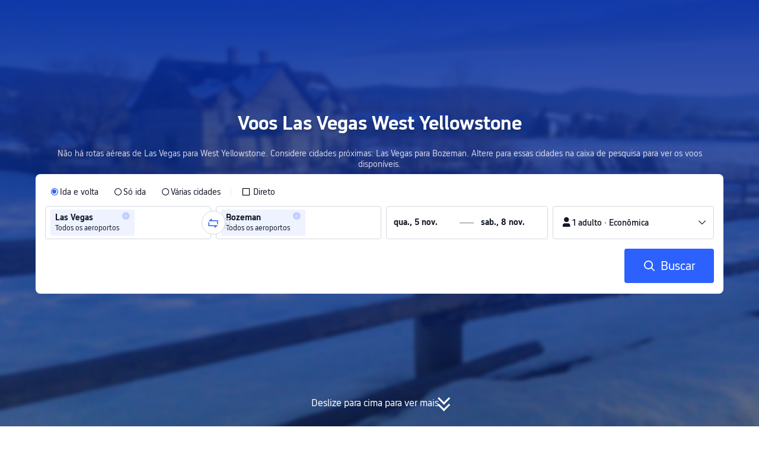

--- FILE ---
content_type: text/html; charset=utf-8
request_url: https://br.trip.com/flights/las-vegas-to-west-yellowstone/airfares-las-wys/
body_size: 29728
content:
<!DOCTYPE html><html lang="pt-BR" data-idc="SGP-ALI" dir="ltr"><head><meta charset="utf-8"><meta content="width=device-width,initial-scale=1,maximum-scale=5,user-scalable=yes" name="viewport"><link rel="stylesheet" href="https://ak-s-cw.tripcdn.com/modules/ibu/online-assets/font.45937afb1e3d03f6fb73932ea6775ea5.css"><!-- 优化i18n脚本加载 --><script>let scriptArrs=[],handleI18nStatus=()=>{window.i18nReady=!0;for(var r of scriptArrs)r()},functionHandleCb=r=>{window.i18nReady?r():scriptArrs.push(r)}</script><script src="https://ak-s-cw.tripcdn.com/ares/api/cc?f=locale%2Fv3%2F100009239%2Fpt-BR.js%2C%2Flocale%2Fv3%2F6002%2Fpt-BR.js%2C%2Flocale%2Fv3%2F330153%2Fpt-BR.js%2C%2Flocale%2Fv3%2F330151%2Fpt-BR.js%2C%2Flocale%2Fv3%2F33000010%2Fpt-BR.js%2C%2Flocale%2Fv3%2F3302512%2Fpt-BR.js%2C%2Flocale%2Fv3%2F3302510%2Fpt-BR.js%2C%2Flocale%2Fv3%2F330143%2Fpt-BR-301.js%2C%2Flocale%2Fv3%2F6001%2Fpt-BR.js%2C%2Flocale%2Fv3%2F33000006%2Fpt-BR.js&#38;etagc=f6bdd54056eb57bc797fb910a25f2e4d" defer="defer" onload="handleI18nStatus()"></script>  
<title>Encontre Voos baratos para West Yellowstone de Las Vegas (LAS-WYS) Passagens Aéreas de avião | Trip.com</title>
<meta property="og:title" content="Encontre Voos baratos para West Yellowstone de Las Vegas (LAS-WYS) Passagens Aéreas de avião | Trip.com" />


<meta name="description" content="Procure tarifas aéreas e programações de voo de Las Vegas para West Yellowstone, reserve voos de Las Vegas para West Yellowstone no Trip.com e economize até 55%. Encontre tarifas econômicas para voos de Las Vegas para West Yellowstone no Trip.com e ganhe ótimos presentes com o Trip.com!" />
<meta property="og:description" content="Procure tarifas aéreas e programações de voo de Las Vegas para West Yellowstone, reserve voos de Las Vegas para West Yellowstone no Trip.com e economize até 55%. Encontre tarifas econômicas para voos de Las Vegas para West Yellowstone no Trip.com e ganhe ótimos presentes com o Trip.com!" />


<meta name="keywords" content="Las Vegas para West Yellowstone, voos de Las Vegas para West Yellowstone, tarifa aérea de Las Vegas para West Yellowstone, tarifa aérea barata de Las Vegas para West Yellowstone, tarifa aérea barata, tarifas, Trip.com" />


<meta property="og:url" content="https://br.trip.com/flights/las-vegas-to-west-yellowstone/airfares-las-wys/" />
<link rel="canonical" href="https://br.trip.com/flights/las-vegas-to-west-yellowstone/airfares-las-wys/" />


<meta property="og:image" content="https://ak-d.tripcdn.com/images/0wj5g120009ejuie7251F.webp" />
<link rel="SHORTCUT ICON" href="https://www.trip.com/trip.ico" type="image/x-icon" />
<link rel="ICON" href="https://www.trip.com/trip.ico" />



<link rel="alternate" href="https://www.trip.com/flights/las-vegas-to-west-yellowstone/airfares-las-wys/" hrefLang="x-default" />

<link rel="alternate" href="https://uk.trip.com/flights/las-vegas-to-west-yellowstone/airfares-las-wys/" hrefLang="en-GB" />

<link rel="alternate" href="https://hk.trip.com/flights/las-vegas-to-west-yellowstone/airfares-las-wys/" hrefLang="zh-Hant-HK" />

<link rel="alternate" href="https://kr.trip.com/flights/las-vegas-to-west-yellowstone/airfares-las-wys/" hrefLang="ko" />

<link rel="alternate" href="https://jp.trip.com/flights/las-vegas-to-west-yellowstone/airfares-las-wys/" hrefLang="ja" />

<link rel="alternate" href="https://sg.trip.com/flights/las-vegas-to-west-yellowstone/airfares-las-wys/" hrefLang="en-SG" />

<link rel="alternate" href="https://au.trip.com/flights/las-vegas-to-west-yellowstone/airfares-las-wys/" hrefLang="en-AU" />

<link rel="alternate" href="https://de.trip.com/flights/las-vegas-to-west-yellowstone/airfares-las-wys/" hrefLang="de" />

<link rel="alternate" href="https://fr.trip.com/flights/las-vegas-to-west-yellowstone/airfares-las-wys/" hrefLang="fr" />

<link rel="alternate" href="https://es.trip.com/flights/las-vegas-to-west-yellowstone/airfares-las-wys/" hrefLang="es" />

<link rel="alternate" href="https://it.trip.com/flights/las-vegas-to-west-yellowstone/airfares-las-wys/" hrefLang="it" />

<link rel="alternate" href="https://ru.trip.com/flights/las-vegas-to-west-yellowstone/airfares-las-wys/" hrefLang="ru" />

<link rel="alternate" href="https://th.trip.com/flights/las-vegas-to-west-yellowstone/airfares-las-wys/" hrefLang="th" />

<link rel="alternate" href="https://id.trip.com/flights/las-vegas-to-west-yellowstone/airfares-las-wys/" hrefLang="id" />

<link rel="alternate" href="https://my.trip.com/flights/las-vegas-to-west-yellowstone/airfares-las-wys/" hrefLang="ms" />

<link rel="alternate" href="https://vn.trip.com/flights/las-vegas-to-west-yellowstone/airfares-las-wys/" hrefLang="vi" />

<link rel="alternate" href="https://nl.trip.com/flights/las-vegas-to-west-yellowstone/airfares-las-wys/" hrefLang="nl" />

<link rel="alternate" href="https://pl.trip.com/flights/las-vegas-to-west-yellowstone/airfares-las-wys/" hrefLang="pl" />

<link rel="alternate" href="https://gr.trip.com/flights/las-vegas-to-west-yellowstone/airfares-las-wys/" hrefLang="el" />

<link rel="alternate" href="https://tr.trip.com/flights/las-vegas-to-west-yellowstone/airfares-las-wys/" hrefLang="tr" />

<link rel="alternate" href="https://br.trip.com/flights/las-vegas-to-west-yellowstone/airfares-las-wys/" hrefLang="pt-BR" />

<link rel="alternate" href="https://tw.trip.com/flights/las-vegas-to-west-yellowstone/airfares-las-wys/" hrefLang="zh-Hant-TW" />

<link rel="alternate" href="https://nz.trip.com/flights/las-vegas-to-west-yellowstone/airfares-las-wys/" hrefLang="en-NZ" />

<link rel="alternate" href="https://ca.trip.com/flights/las-vegas-to-west-yellowstone/airfares-las-wys/" hrefLang="en-CA" />

<link rel="alternate" href="https://us.trip.com/flights/las-vegas-to-west-yellowstone/airfares-las-wys/" hrefLang="en-US" />

<link rel="alternate" href="https://pt.trip.com/flights/las-vegas-to-west-yellowstone/airfares-las-wys/" hrefLang="pt" />

<link rel="alternate" href="https://in.trip.com/flights/las-vegas-to-west-yellowstone/airfares-las-wys/" hrefLang="en-IN" />

<link rel="alternate" href="https://pk.trip.com/flights/las-vegas-to-west-yellowstone/airfares-las-wys/" hrefLang="en-PK" />

<link rel="alternate" href="https://ae.trip.com/flights/las-vegas-to-west-yellowstone/airfares-las-wys/" hrefLang="en-AE" />

<link rel="alternate" href="https://ph.trip.com/flights/las-vegas-to-west-yellowstone/airfares-las-wys/" hrefLang="en-PH" />

<link rel="alternate" href="https://sa.trip.com/flights/las-vegas-to-west-yellowstone/airfares-las-wys/" hrefLang="ar-SA" />


  <script type="application/ld+json">
  {}
</script>  <script defer="defer" src="https://static.tripcdn.com/packages/ibu/gtm-loader/~1.0.0/gtm-loader.js"></script><script>window.GTMLoadList||(window.GTMLoadList=[]),window.GTMLoadList.push([{id:"GTM-T2SD",disable:!0},{id:"GTM-W5446B",disable:!0}]),window.dataLayer||(window.dataLayer=[]),window.dataLayer.push({"page_id":"10320673210","page_category":"SEO flights from dcity to acity","prd_type":"common","event":"page_view","loginStatus":"guest","gtm.uniqueEventId":7,"locale":"pt-BR","language":"br","region":"BR","currentcyCode":"BRL","allianceID":"","allianceSid":""})</script><script>window.$_bf={loaded:!0},window.UBT_API=window.UBT_API||[],window.UBT_ITAG=!0,window._flight_ubt_init=1</script><script>var sendMetric=function(t){console.debug("track metric:",t);var e,a,n=t&&t.name;n&&(e=t&&t.attribution||{},a="","LCP"===n?a=e.element:"INP"===n?a=e.interactionTarget:"CLS"===n&&(a=e.largestShiftTarget),window.UBT_API)&&window.UBT_API.push&&(window.UBT_API.push({type:"send",data:{type:"dev_trace",key:"seo_flight_vitals_track",data:{value:{name:t?t.name:void 0,navigationType:t?t.navigationType:void 0,rating:t?t.rating:void 0,element:a},isH5:"false"}}}),window.UBT_API.push({type:"send",data:{type:"metric",key:"o_nfes_perf_"+n,data:{value:t,tag:{isNew:!0}}}}))};function _assign(t){if(null==t)throw new TypeError("Cannot convert undefined or null to object");for(var e=Object(t),a=1;a<arguments.length;a++){var n=arguments[a];if(null!=n)for(var o in n)Object.prototype.hasOwnProperty.call(n,o)&&(e[o]=n[o])}return e}var trackLogString=function(t,e){var a="";try{a="object"==typeof e?JSON.stringify(e):e}catch(t){console.error("track string log error:",t)}console.debug("new trace:",t,a),window.UBT_API.push({type:"send",data:{type:"trace",key:t,data:a}})},trackLog=function(e,a){try{a="string"==typeof a?JSON.parse(a):a}catch(t){console.error("adv track log error:",t)}var t=_assign({},{currency:"BRL",locale:"pt-BR",site:"BR",category:"airfares_a2b",isH5:"false"},a);if(console.debug("trace:",e,JSON.stringify(t)),void 0===window.UBT_API&&(window.UBT_API=[],window.UBT_ITAG=!0),a&&a.moduleName&&147106===e){let t=147106===e?"click":"unknown";window.updateLastAccessedModule?window.updateLastAccessedModule(a.moduleName,t):window.UBT_API.push({type:"send",data:{type:"dev_trace",key:"seo_ubt_back_info",data:{type:"error"}}})}window.UBT_API.push({type:"send",data:{type:"trace",key:e,data:t}})};window.trackLog=trackLog</script>  <link rel="preload" as="image" href="https://dimg04.tripcdn.com/images/1o12n12000p1tfkii8503.webp" fetchpriority="high">   <link rel="preload" href="https://file.tripcdn.com/files/6/ibu_mkt/1o13e12000hg0zyly8324.css" as="style" onload='this.onload=null,this.rel="stylesheet"'><noscript><link rel="stylesheet" href="https://file.tripcdn.com/files/6/ibu_mkt/1o13e12000hg0zyly8324.css"></noscript>  <link rel="preload" href="https://file.tripcdn.com/files/6/ibu_mkt/1o10112000hg4umb7DD7C.css" as="style" onload='this.onload=null,this.rel="stylesheet"'><noscript><link rel="stylesheet" href="https://file.tripcdn.com/files/6/ibu_mkt/1o10112000hg4umb7DD7C.css"></noscript>  <link rel="preload" href="https://file.tripcdn.com/files/6/ibu_mkt/1o15v12000hg4wurjF300.css" as="style" onload='this.onload=null,this.rel="stylesheet"'><noscript><link rel="stylesheet" href="https://file.tripcdn.com/files/6/ibu_mkt/1o15v12000hg4wurjF300.css"></noscript>   <link rel="preload" href="https://file.tripcdn.com/files/6/ibu_mkt/1o13812000pdk2qebB81D.css" as="style" onload='this.onload=null,this.rel="stylesheet"'><noscript><link rel="stylesheet" href="https://file.tripcdn.com/files/6/ibu_mkt/1o13812000pdk2qebB81D.css"></noscript>  </head><body>  <input type="hidden" id="page_id" value="10320673210"> <input type="hidden" id="bf_ubt_markting_off" value="true">  <div id="main">   <div module-name="cookieBanner"><script>window.__CORE_SDK__={AppID: 100042421 }</script><script async="" crossorigin="anonymous" src="https://static.tripcdn.com/packages/ares/nfes-libs/*/core.js?v=20250806" type="text/javascript"></script><script src="https://file.tripcdn.com/files/6/ibu_mkt/1o15d12000my6i4q53292.js" defer="defer" onload='window["cookie-banner"].renderWebCore({AppID: 100042421 })'></script></div>    <div module-name="header"><style>.mc-hd.mc-hd_theme_transparent{position:absolute;left:0;right:0}.header-container{position:relative;top:0;z-index:99;width:100%!important}.mc-hd.mc-hd_theme_transparent{color:#fff;background-color:transparent}.mc-hd{position:relative;line-height:1.5;padding:0 32px}.mc-hd .mc-hd__inner{position:relative;max-width:1920px}.mc-hd__flex-con{width:100%;height:66px;position:relative}.clear-float{content:"";clear:both}.mc-hd__logo-con{padding:16px 32px 16px 0;float:left}.mc-hd__logo-layout-0 .mc-hd__logo{display:inline-block;width:124px;height:30px;text-indent:-9999px;background-size:contain;margin:2px 0;vertical-align:top}.mc-hd a,.mc-hd a:hover{text-decoration:none}</style><link rel="preload" href="https://file.tripcdn.com/files/6/ibu_mkt/1o14d12000lh87fw4003B.css" as="style" onload='this.onload=null,this.rel="stylesheet"'><noscript><link rel="stylesheet" href="https://file.tripcdn.com/files/6/ibu_mkt/1o14d12000lh87fw4003B.css"></noscript><script src="https://file.tripcdn.com/files/6/ibu_mkt/1o11f12000lh887p17FD6.js" defer="defer" onload='window.header.renderHeader({showCurrencySelector:!0,showLanguageSelector:!0,channel:"flights",theme:"transparent",simple:!1,pageId:"10320673210",accountType:0,locale:"pt-BR",site:"BR"},document.querySelector(".header-container"))'></script><div class="header-container" test-module="header"><div class="mc-hd mc-hd__en-xx mc-hd_theme_transparent mc-hd-single_row"><div class="mc-hd__inner"><div class="mc-hd__flex-con clear-float"><div class="mc-hd__logo-con mc-hd__logo-con-en-XX mc-hd__logo-layout-0"><a class="mc-hd__logo mc-hd__logo-en-xx"></a></div></div></div></div></div><script id="template"></script></div>    <div module-name="searchform"><style>body{background:#fff!important}body,html{height:100%}body{-webkit-text-size-adjust:none}body,dd,dl,form,p{margin:0;padding:0}li,ol,ul{margin:0;list-style:none}button,legend,li,ol,textarea,ul{padding:0}button{cursor:pointer;margin:0;border:none;outline:0;background:0 0}button,img{vertical-align:middle}img{border:0}em,i{font-style:normal;padding:0;margin:0}input{background:0 0;outline:0;border:0}a{text-decoration:none}.title-search-form .page-title-wrap{margin:0 auto 16px;color:#fff;letter-spacing:0;text-align:center}.candidate-url-page-title-wrap-color h1{font-size:40px}.full-screen-v2 .circle-btn{opacity:1;position:absolute;display:flex;align-items:center;flex-direction:row;bottom:0;left:50%;transform:translate3d(-50%,0,0);gap:14px;padding-bottom:24px}.full-screen-v2 .circle-btn .circle{background-size:contain;display:flex;justify-content:center;align-items:center;flex-direction:column}.full-screen-v2 .circle-btn .arrow-down{position:relative;width:12px;height:12px;transform:rotate(45deg);transform-origin:75% 50%;border-right:3px solid #121826;border-bottom:3px solid #121826;display:inline-block}.full-screen-v2 .circle-btn .arrow-down:first-child{position:relative;top:2px}.full-screen-v2 .circle-btn .arrow-down:last-child{position:relative;bottom:2px}.full-screen-v2 .circle-btn .circle-text{color:#121826;font-size:16px;line-height:22px;font-weight:400;position:relative}.full-screen-v2 .circle-btn.white-btn .circle-text{color:#fff}.full-screen-v2 .circle-btn.white-btn .arrow-down{border-right-color:#fff;border-bottom-color:#fff}.full-screen-v2 .bg-radius-wrap{position:absolute;overflow:hidden;width:100%;height:280px}.airlines-title{display:flex;align-items:center;justify-content:center;gap:8px}.airlines-title img{height:32px;width:32px;border-radius:50%;background:#fff}@media screen and (max-width:768px){.full-screen-v2 .bg-radius-wrap{height:140px}}.full-screen-v2 .bg-radius-wrap .bg-radius{position:absolute;transform:translateX(-50%);left:50%;bottom:0;width:400vw;height:400vw;overflow:hidden}.full-screen-v2 .bg-radius-wrap .bg-radius .bg-small-img{position:absolute;transform:translateX(-50%);left:50%;bottom:0;width:100vw;height:280px}@media screen and (max-width:768px){.full-screen-v2 .bg-radius-wrap .bg-radius .bg-small-img{height:140px}}.full-screen-v2 .title-search-form{position:relative;z-index:1}.full-screen-v2 .title-search-form .page-title-wrap-color h1{font-size:32px}.full-screen-v2 .title-search-form .page-title-wrap{display:flex;justify-content:center;align-items:center;margin-bottom:8px;column-gap:4px}.full-screen-v2 .title-search-form .page-title-description{margin-bottom:8px;text-align:center;color:#fff;font-size:14px;letter-spacing:0;line-height:18px;opacity:.8}.full-screen-v2 .title-search-form #searchBox{padding-top:8px}.full-screen-v2.banner-down-height{height:100vh}.full-screen-v2.candidate-url-banner-down-height{height:70vh}.full-screen-v2.banner-down .bg-radius-wrap{height:100%}.full-screen-v2.banner-down .bg-radius-wrap .bg-radius{border-radius:0;height:100%;width:100%}.full-screen-v2.banner-down .bg-radius-wrap .bg-radius .bg-small-img{height:100vh}.full-screen-v2.banner-down .bg-radius-wrap .bg-radius .bg-img-filter{position:absolute;width:100%;height:100%;background:linear-gradient(-180deg,#2346ff 6.52%,#99cfff 100%)}.full-screen-v2.banner-down .title-search-form{left:0;right:0;padding-bottom:50px;top:50%;transform:translateY(-50%);z-index:9}.bg-banner-wrapper{position:relative}.bg-banner-wrapper .bg-big-img,.bg-banner-wrapper .bg-small-img{background-size:cover;background-position:50%;width:100%;height:100%;background-repeat:no-repeat}.bg-banner-wrapper .bg-small-img .bg-bottom-filter{position:absolute;width:100%;height:200px;bottom:0;background:linear-gradient(-180deg,rgba(255,255,255,0) 0,#fff 100%)}.bg-banner-wrapper .bg-small-img.has-district-img .bg-bottom-filter{opacity:0}.bg-banner-wrapper .bg-small-img .bg-fullscreen-filter{position:absolute;width:100%;bottom:0;height:100%;background:linear-gradient(-180deg,rgba(0,40,160,.9) 0,rgba(0,19,74,.4) 100%)}.bg-banner-wrapper .bg-small-img .bg-big-img{background-size:100%;background-position:center bottom;position:relative;width:100%;height:100%;background-repeat:no-repeat}.bg-banner-wrapper .bg-small-img.has-district-img .bg-big-img{filter:blur(3px);transform:scale(1.05)}.page-title-wrap{margin:0 auto 16px;letter-spacing:0;text-align:center}.page-title-wrap-color h2,.page-title-wrap-color h3,.page-title-wrap-color h4,.page-title-wrap-color h5,.page-title-wrape-color h1{font-size:40px;line-height:68px}@media screen and (max-width:768px){.page-title-wrap-color h1,.page-title-wrap-color h2,.page-title-wrap-color h3,.page-title-wrap-color h4,.page-title-wrap-color h5{font-size:24px;line-height:30px}}@media (max-width:320px){.page-title-wrap-color h1,.page-title-wrap-color h2,.page-title-wrap-color h3,.page-title-wrap-color h4,.page-title-wrap-color h5{font-size:18px}}.page-title-wrap-color h1 span,.page-title-wrap-color h2 span,.page-title-wrap-color h3 span,.page-title-wrap-color h4 span,.page-title-wrap-color h5 span{display:block}.page-title-wrap.no-bg{color:#0f294d}.page-title-wrap:not(.no-bg){text-shadow:0 4px 4px rgba(15,41,77,.4)}.nh_sf-container{padding:10px 16px 16px;border-radius:8px;background-color:#fff}.nh_sf-container .breath{animation:breath .8s infinite alternate}@keyframes breath{0%{opacity:1}to{opacity:.3}}.nh_sf-container .top-pl-wrap{display:flex;justify-content:space-between;align-items:center;height:32px;margin:6px 0 8px}.nh_sf-container .top-pl-wrap .left-pl{width:360px;height:18px;border-radius:2px;background:#f0f2f5}.nh_sf-container .top-pl-wrap .right-pl{width:115px;height:18px;border-radius:2px;background:#f0f2f5}.nh_sf-container .bottom-pl-wrap{display:flex;align-items:center;height:56px}.nh_sf-container .bottom-pl-wrap .box-wrap{display:flex;flex:1 1 auto}.nh_sf-container .bottom-pl-wrap .box-wrap .city-wrap{position:relative;display:flex;flex:1 1 50%;justify-content:space-between;align-items:center;height:56px}.nh_sf-container .bottom-pl-wrap .box-wrap .city-wrap .city-item-wrap{display:flex;flex:1 1;align-items:center;box-sizing:border-box;height:56px;padding-left:16px;border:1px solid #dadfe6;border-radius:4px}.nh_sf-container .bottom-pl-wrap .box-wrap .city-wrap .city-item-wrap:first-of-type{margin-right:4px}.nh_sf-container .bottom-pl-wrap .box-wrap .city-wrap .city-item-wrap:last-of-type{margin-left:4px}.nh_sf-container .bottom-pl-wrap .box-wrap .city-wrap .city-item-wrap .city-pl{width:88px;height:18px;border-radius:2px;background:#f0f2f5}.nh_sf-container .bottom-pl-wrap .box-wrap .city-wrap .switch-wrap{position:absolute;top:42%;left:calc(50% - 2px);min-width:28px;border:4px solid #fff;border-radius:50%;margin-left:2px;background:#fff;transform:translate(-50%,-50%);z-index:2}.nh_sf-container .bottom-pl-wrap .box-wrap .city-wrap .switch-wrap .switch-pl{width:28px;height:28px;border-radius:50%;background-color:#f0f2f5}.nh_sf-container .bottom-pl-wrap .box-wrap .date-wrap{display:flex;flex:1 1 25%;align-items:center;box-sizing:border-box;border:1px solid #dadfe6;border-radius:4px;margin-left:8px;background:#fff}.nh_sf-container .bottom-pl-wrap .box-wrap .date-wrap .date-item-wrap{position:relative;display:flex;flex:1 1;align-items:center;box-sizing:border-box;padding-left:16px}.nh_sf-container .bottom-pl-wrap .box-wrap .date-wrap .date-item-wrap:last-of-type{margin-left:24px}.nh_sf-container .bottom-pl-wrap .box-wrap .date-wrap .date-item-wrap .date-pl{width:88px;height:18px;border-radius:2px 2px 2px 2px;background:#f0f2f5}.nh_sf-container .bottom-pl-wrap .box-wrap .date-wrap .date-item-wrap .line-pl{position:absolute;top:50%;left:-12px;width:24px;height:1px;background:#8592a6;transform:translateX(-50%)}.nh_sf-container .bottom-pl-wrap .box-wrap .psg-wrap{display:flex;flex:1 1 25%;align-items:center;box-sizing:border-box;border:1px solid #dadfe6;border-radius:4px;margin-left:8px;background:#fff}.nh_sf-container .bottom-pl-wrap .box-wrap .psg-wrap .psg-item-wrap{position:relative;display:flex;flex:1 1;align-items:center;box-sizing:border-box;padding-left:16px}.nh_sf-container .bottom-pl-wrap .box-wrap .psg-wrap .psg-item-wrap .psg-pl{width:148px;height:18px;border-radius:2px 2px 2px 2px;background:#f0f2f5}.nh_sf-container .btn-wrap{display:flex;justify-content:flex-end;align-items:center;width:100%;height:58px;margin-top:16px;background-color:#fff}.nh_sf-container .btn-wrap .btn-1{display:flex;justify-content:center;align-items:center;width:154px;height:58px;border-radius:4px;margin-left:8px;background-color:#3264ff}.nh_sf-container .btn-wrap .btn-1 .text{width:70px;height:20px;border-radius:3px;background-color:hsla(0,0%,100%,.3)}@media screen and (min-width:1024.1px){.l-1160{max-width:1224px;margin-left:auto;margin-right:auto;padding-left:32px;padding-right:32px;box-sizing:border-box}}@media screen and (min-width:768px) and (max-width:1024px){.l-1160{margin-left:0;margin-right:0;padding-left:24px;padding-right:24px}}@media screen and (max-width:767.9px){.l-1160{margin-left:0;margin-right:0;padding-left:12px;padding-right:12px}}.info-icon{display:inline-flex;position:relative;cursor:pointer;align-items:center;vertical-align:middle}.info-icon-box{display:flex}.page-title-wrap-color .dynamic-content-inline{display:inline-flex;vertical-align:middle}.info-icon-svg-searchbox{fill:#fff}.tooltip-content{display:none;position:absolute;z-index:10;width:300px;background-color:#1e2a39;color:#fff;text-align:left;border-radius:6px;padding:15px;font-size:14px;line-height:1.5;top:100%;left:50%;transform:translateX(-50%);margin-top:10px;box-shadow:0 5px 15px rgba(0,0,0,.3)}.tooltip-content::after{content:"";position:absolute;bottom:100%;left:50%;margin-left:-8px;border-width:8px;border-style:solid;border-color:transparent transparent #1e2a39 transparent}.info-icon:hover .tooltip-content{display:block}</style><link rel="preload" href="https://file.tripcdn.com/files/7/ibu_mkt/main_da36239f.css" as="style" onload='this.onload=null,this.rel="stylesheet"'><noscript><link rel="stylesheet" href="https://file.tripcdn.com/files/7/ibu_mkt/main_da36239f.css"></noscript><script src="https://file.tripcdn.com/files/6/ibu_mkt/1o12l12000o5g5bfcB297.js" defer="defer" crossorigin="anonymous" onload="functionHandleCb?functionHandleCb(searchFormReadyCb):searchFormReadyCb()"></script><script>function searchFormReadyCb(){window["searchform-lazy"].renderSearchform({i18n:window.i18n_330143,locale:"pt-BR",isSticky:!0,...{"from":"seo","searchInfo":{"flightType":"RT","isIgnoreODCheck":true,"passengers":{"AdultCount":1,"ChildCount":0,"BabyCount":0},"segmentList":[{"departureDate":{"defaultDate":["2025-11-05","2025-11-05"]},"returnDate":{"defaultDate":["2025-11-08","2025-11-08"]},"departureCity":[{"cityName":"Las Vegas","eName":"las-vegas","cityCode":"LAS","isDomestic":0,"airportCode":"","airportName":""}],"arrivalCity":[{"cityName":"Bozeman","eName":"west-yellowstone","cityCode":"BZN","isDomestic":0,"airportCode":"","airportName":""}]}]},"locale":"pt-BR","extraUrl":"&sort=recommended"}},document.querySelector(".searchform-container"))}</script><div class="flightseo-searchform-isfull" test-module="cta"><div class="bg-banner-wrapper full-screen-v2 banner-down banner-down-height"><div class="bg-radius-wrap"><div class="bg-radius"><div class="bg-img-filter"></div><div class="bg-small-img has-district-img">  <img alt="Passagem Las Vegas West Yellowstone" class="bg-big-img" src="https://ak-d.tripcdn.com/images/0HJ2l12000h9ybm11CC2D.jpg?proc=resize/m_w,w_1200,h_600,0991"><div class="bg-fullscreen-filter"></div>  <div class="bg-bottom-filter"></div></div></div></div><div class="title-search-form l-1160 m-b-8"><div class="page-title-wrap page-title-wrap-color"> <h1>Voos Las Vegas West Yellowstone</h1>  </div>  <p class="page-title-description"> Não há rotas aéreas de Las Vegas para West Yellowstone. Considere cidades próximas: Las Vegas para Bozeman. Altere para essas cidades na caixa de pesquisa para ver os voos disponíveis. </p>  <div class="searchform-container"><div style="height:200px"><div class="nh_sf-container"><div class="top-pl-wrap"><div class="left-pl breath"></div><div class="right-pl breath"></div></div><div class="bottom-pl-wrap"><div class="box-wrap"><div class="city-wrap"><div class="city-item-wrap"><div class="city-pl breath"></div></div><div class="switch-wrap"><div class="switch-pl breath"></div></div><div class="city-item-wrap"><div class="city-pl breath"></div></div></div><div class="date-wrap"><div class="date-item-wrap"><div class="date-pl breath"></div></div><div class="date-item-wrap"><div class="line-pl breath"></div><div class="date-pl breath"></div></div></div><div class="psg-wrap"><div class="psg-item-wrap"><div class="psg-pl breath"></div></div></div></div></div><div class="btn-wrap"><div class="btn-1"><div class="text breath"></div></div></div></div></div></div><div class="searchform-online-banner-container"></div></div>  <div test-item="arrow-btn" class="circle-btn white-btn"><div class="circle-text">Deslize para cima para ver mais</div><div class="circle"><div class="arrow-down"></div><div class="arrow-down"></div></div></div>  </div></div><script id="template">try{(()=>{let n=document.querySelector(".title-search-form"),s=document.querySelector("div.bg-big-img"),a=document.querySelector(".circle-btn"),r=document.querySelector(".bg-banner-wrapper.full-screen-v2"),l=(document.querySelector(".bg-radius"),document.querySelector(".bg-bottom-filter"));if(s,n&&r){let i=0,o=(t(),window.addEventListener("resize",t),0),e=new ResizeObserver(e=>{for(var t of e){t=t.contentRect.height;if(0===o)return void(o=t);t!==o&&(r=o-t,i+=r/2,o=t,c())}var r});function t(){var e=r.getBoundingClientRect(),t=n.getBoundingClientRect();i=e.bottom-t.bottom}function c(){var e=window.pageYOffset||document.documentElement.scrollTop,t=1-e/window.innerHeight,t=Math.max(t,0),t=(s&&(s.style.opacity=t),i),t=Math.max(1-e/t,0),t=(a.style.opacity=t,i),t=Math.min(e/t,1),t=(l.style.opacity=t,i),r=(Math.min(e,t),document.querySelector(".m-flight-poi-wrapper"));let o="";r&&!(o=r.getAttribute("poi-init"))&&(o=n.style.position,r.setAttribute("poi-init",o)),t<e?"relative"!==n.style.position&&(n.style.position="relative",n.style.transform=`translate3d(0, calc(-50% + ${t}px), 0)`,r)&&o&&(r.style.position="absolute","fixed"!==o?r.style.transform="translateY(0px)":r.style.transform=`translateY(${t}px)`):e<t&&("fixed"!==n.style.position&&(n.style.position="fixed",n.style.transform="translate3d(0, -50%, 0)"),r)&&o&&((r.style.position="fixed")!==o?r.style.transform=`translateY(-${t}px)`:r.style.transform="translateY(0px)")}window.addEventListener("scroll",((e,t)=>{let r=null;return function(){clearTimeout(r),r=setTimeout(e,t)}})(c,10)),window.addEventListener("load",()=>{c(),e.observe(n)})}})()}catch(e){window.UBT_API.push({type:"send",data:{type:"dev_trace",key:"o_flight_js_error",data:{type:"error",moduleName:"searchform",error:e.message,stack:e.stack}}}),console.error("[Template Script Error]",{moduleName:"searchform",error:e.message,stack:e.stack})}</script></div>    <div module-name="crumb"><style>.c-crumb-wrap{position:relative;max-width:1160px;margin-left:auto;margin-right:auto;height:14px;margin-top:20px;margin-bottom:20px}.c-crumb-wrap .c-crumb{position:absolute;font-size:12px;display:flex;box-sizing:border-box;align-items:center}.c-crumb-wrap .c-crumb.is-rtl{flex-direction:row-reverse}@media screen and (max-width:768px){.c-crumb-wrap .c-crumb{padding-left:16px;padding-right:16px;overflow:auto}.c-crumb-wrap .c-crumb:after{content:"11";color:transparent;display:inline-block;width:16px;height:1px}}@media screen and (min-width:768px){.c-crumb-wrap .c-crumb{flex-wrap:wrap}}.c-crumb-wrap .c-crumb::-webkit-scrollbar{display:none}.c-crumb-wrap .c-crumb a{color:#2681ff}.c-crumb-wrap .c-crumb a:hover{text-decoration:underline}.c-crumb-wrap .c-crumb__splitter{margin:0 5px}.c-crumb-wrap .c-crumb__item{color:#234;display:inline-block;cursor:pointer;position:relative;flex-shrink:0}.c-crumb-wrap .c-crumb__item .no-link{cursor:auto}.c-crumb-wrap .c-crumb__extend-wrap{position:absolute;display:none;padding-top:6px;box-shadow:0 5px 8px 0 rgba(0,41,99,.2);background-color:#fff;overflow:auto;right:0}.c-crumb-wrap .c-crumb__extend-wrap a:hover{text-decoration:none}.c-crumb-wrap .c-crumb__item:hover .c-crumb__extend-wrap{display:block;z-index:1}.c-crumb-wrap .c-crumb__extend-wrap:hover{display:block}.c-crumb-wrap .c-crumb__extend{box-shadow:0 8px 20px 0 rgba(0,41,99,.2);background-color:#fff}.c-crumb-wrap .c-crumb__extend .c-crumb__extend-item{padding:10px;cursor:pointer;display:block;white-space:nowrap;color:#234}.c-crumb-wrap .c-crumb__extend-item:hover{display:block;background-color:#3264ff;color:#fff;text-decoration:none}.c-crumb-wrap .c-crumb__item .icon-arrow{width:16px;height:16px;display:inline-block;position:relative;vertical-align:middle;margin-left:5px}.c-crumb-wrap .c-crumb__item .icon-arrow:before{content:"";position:absolute;border-color:#234 transparent transparent;border-style:solid;border-width:4.8px 4.25px 0;transition:all .2s ease;top:5px}.c-crumb-wrap .c-crumb__item.has-link .icon-arrow:before{border-top-color:#2681ff}.c-crumb-wrap .c-crumb__item:hover .icon-arrow:before{transform-origin:center;transform:rotate(180deg)}@media screen and (max-width:768px){.reactcomp-crumb-hot{padding-left:0!important}}.reactcomp-crumb-hot .c-crumb{width:100%}@media screen and (max-width:768px){.reactcomp-crumb-hot .c-crumb{padding-left:12px;margin-bottom:-30px;padding-bottom:45px}}.c-crumb-wrap .c-crumb a{color:#3264ff}.page-title-crumb-wrap .c-crumb-wrap .c-crumb .c-crumb__extend-wrap a{color:#234}.page-title-crumb-wrap .c-crumb-wrap .c-crumb .c-crumb__extend-wrap a:hover{color:#fff}.page-title-crumb-wrap .c-crumb-wrap .c-crumb__extend-wrap{padding-top:0}</style><div class="l-1160 reactcomp-crumb-hot" style="display:block" test-module="crumb"><div class="c-crumb-wrap"><div class="c-crumb" itemscope="" test-card="crumb" itemtype="https://schema.org/BreadcrumbList">  <div class="c-crumb__item has-link" itemprop="itemListElement" itemscope="" itemtype="https://schema.org/ListItem" test-item="crumb_1">  <a href="https://br.trip.com/" itemprop="item"><span itemprop="name">Trip.com</span></a>  <meta itemprop="position" content="0">  </div>  <span class="c-crumb__splitter">&gt;</span>   <div class="c-crumb__item has-link" itemprop="itemListElement" itemscope="" itemtype="https://schema.org/ListItem" test-item="crumb_2">  <a href="https://br.trip.com/flights/" itemprop="item"><span itemprop="name">Voos</span></a>  <meta itemprop="position" content="1">  </div>  <span class="c-crumb__splitter">&gt;</span>   <div class="c-crumb__item has-link" itemprop="itemListElement" itemscope="" itemtype="https://schema.org/ListItem" test-item="crumb_3">  <a href="https://br.trip.com/flights/cheap-flights-to-united-states-66/" itemprop="item"><span itemprop="name">Voos para Estados Unidos</span></a>  <meta itemprop="position" content="2">  </div>  <span class="c-crumb__splitter">&gt;</span>   <div class="c-crumb__item has-link" itemprop="itemListElement" itemscope="" itemtype="https://schema.org/ListItem" test-item="crumb_4">  <a href="https://br.trip.com/flights/cheap-flights-to-montana-66-10183/" itemprop="item"><span itemprop="name">Voos para Montana</span></a>  <meta itemprop="position" content="3">  </div>  <span class="c-crumb__splitter">&gt;</span>   <div class="c-crumb__item has-link" itemprop="itemListElement" itemscope="" itemtype="https://schema.org/ListItem" test-item="crumb_5">  <a href="https://br.trip.com/flights/to-west-yellowstone/airfares-wys/" itemprop="item"><span itemprop="name">Voos para West Yellowstone</span></a>  <meta itemprop="position" content="4">  </div>  <span class="c-crumb__splitter">&gt;</span>   <div class="c-crumb__item" itemprop="itemListElement" itemscope="" itemtype="https://schema.org/ListItem" test-item="crumb_6">  <span itemprop="name" class="no-link">Voos Las Vegas West Yellowstone</span>  <meta itemprop="position" content="5">  </div>   </div></div></div><script id="template"></script></div>        <div module-name="flightsCard"><style>.flightcard-title-logo{text-align:start;margin-bottom:16px}.flightcard-title-logo .flightcard-title{display:inline}.flights-card-icon{display:inline-flex;position:relative;cursor:pointer;align-items:center}.flights-card-icon:hover .tooltip-content{display:block}.flightcard-title-container{position:relative}.dynamic-content-inline{display:inline-flex}.flightcard-title-container .dynamic-content-inline{vertical-align:baseline}.info-icon-svg{fill:#5a6872}.tooltip-content{display:none;position:absolute;z-index:10;min-width:200px;max-width:400px;width:max-content;background-color:#1e2a39;color:#fff;text-align:left;border-radius:6px;padding:15px;font-size:14px;line-height:1.5;top:100%;left:50%;transform:translateX(-50%);margin-top:10px;box-shadow:0 5px 15px rgba(0,0,0,.3);word-wrap:break-word;word-break:break-word;white-space:pre-line}.tooltip-content::after{content:"";position:absolute;bottom:100%;left:50%;margin-left:-8px;border-width:8px;border-style:solid;border-color:transparent transparent #1e2a39 transparent}.info-icon:hover .tooltip-content{display:block}.info-icon-box-flightsCard{display:flex;margin-bottom:8px;margin-left:4px;position:relative}@media screen and (max-width:768px){.flightcard-title-container{position:relative;text-align:left;display:block}.flightcard-title-container h2{display:inline}.tooltip-content{width:280px;top:100%;bottom:auto;margin-top:10px;margin-bottom:0;font-size:12px;left:50%;transform:translateX(-50%);padding:12px}.info-icon{display:inline-flex;cursor:pointer;align-items:center;vertical-align:middle;position:static}.tooltip-content.show-below{top:100%;bottom:auto;margin-bottom:0}.tooltip-content::after{display:none}.info-icon-box-flightsCard{position:static}}.flightcard-title-logo{align-items:center}.title-airline-logo{width:45px;height:45px;object-fit:contain;flex-shrink:0;margin-bottom:28px}.journey-other-info .flightcard_od img{width:20px;height:20px;padding-right:6px}.flightcard-tab-wrap{width:100%;display:flex;content-visibility:auto;font-size:14px;padding:3px;background:#fff;box-sizing:border-box;border-radius:6px}.flightcard-tab-wrap .flightcard-tab-list{width:100%;justify-content:space-between;display:flex;align-items:center}@media screen and (max-width:835px){.flightcard-tab-wrap .flightcard-tab-list{overflow:auto}.flightcard-tab-wrap .flightcard-tab-list::-webkit-scrollbar{display:none}}@media screen and (min-width:835px){.flightcard-tab-wrap .flightcard-tab-list{flex-wrap:wrap}}.flightcard-tab-wrap .flightcard-tab-list li{width:50%}.flightcard-tab-wrap .flightcard-tab-list .flightcard-tab{color:#0f294d;background:#fff;border-radius:6px;padding:8px 16px;margin:0}.flightcard-tab-wrap .flightcard-tab-list .flightcard-tab.active{color:#fff;background:#3264ff;border:1px solid #3264ff;font-weight:700}.flightcard-tab-wrap .flightcard-tab-list .flightcard-tab.active:hover{color:#fff;cursor:pointer}.flightcard-tab-wrap .flightcard-tab-list .flightcard-tab:hover{color:#3264ff;cursor:pointer}.onlineeu-tab-wrap{content-visibility:auto;font-size:14px;display:flex}.onlineeu-tab-wrap .onlineeu-tab-list{display:flex;padding-bottom:16px}@media screen and (max-width:835px){.onlineeu-tab-wrap .onlineeu-tab-list{overflow:auto}.onlineeu-tab-wrap .onlineeu-tab-list::-webkit-scrollbar{display:none}}@media screen and (min-width:835px){.onlineeu-tab-wrap .onlineeu-tab-list{flex-wrap:wrap}}.onlineeu-tab-wrap .onlineeu-tab-list li{flex-shrink:0}.onlineeu-tab-wrap .onlineeu-tab-list .onlineeu-tab{background:#f0f2fa;border-radius:4px;color:#1a2033;margin-right:16px;padding:8px 16px;margin-top:8px}.onlineeu-tab-wrap .onlineeu-tab-list .onlineeu-tab.active{color:#fff;background:#1a2033;box-shadow:0 4px 8px 0 rgba(15,41,77,.1);font-size:14px;font-weight:400}.onlineeu-tab-wrap .onlineeu-tab-list .onlineeu-tab.active:hover{cursor:pointer;color:#fff}.onlineeu-tab-wrap .onlineeu-tab-list .onlineeu-tab:hover{color:#3264ff;cursor:pointer}.click-tab-wrap{content-visibility:auto;font-size:14px;display:flex}.click-tab-list{display:flex;padding-bottom:16px}@media screen and (max-width:835px){.click-tab-list{overflow:auto}.click-tab-list::-webkit-scrollbar{display:none}}@media screen and (min-width:835px){.click-tab-list{flex-wrap:wrap}}.click-tab-list li{flex-shrink:0}.click-tab-list .click-tab{color:#0f294d;background:#fff;border:1px solid #dadfe6;border-radius:2px;margin-right:16px;padding:8px 16px;margin-top:8px}.click-tab-list .click-tab.active{color:#3264ff;background:rgba(40,125,250,.1);border:1px solid #3264ff}.click-tab-list .click-tab:hover{color:#3264ff;cursor:pointer}.cus-boot-column-xs-5 .cus-boot-link-item{width:calc(20% - 3.2px)}.cus-boot-column-xs-4 .cus-boot-link-item{width:calc(25% - 4px)}.cus-boot-column-xs-3 .cus-boot-link-item{width:calc(33.33333333% - 5.4px)}.cus-boot-column-xs-2 .cus-boot-link-item{width:calc(50% - 8px)}.cus-boot-column-xs-1 .cus-boot-link-item{width:100%}@media screen and (min-width:768px){.cus-boot-column-sm-5 .cus-boot-link-item{width:calc(20% - 3.2px)}.cus-boot-column-sm-4 .cus-boot-link-item{width:calc(25% - 4px)}.cus-boot-column-sm-3 .cus-boot-link-item{width:calc(33.33333333% - 5.4px)}.cus-boot-column-sm-2 .cus-boot-link-item{width:calc(50% - 8px)}.cus-boot-column-sm-1 .cus-boot-link-item{width:100%}}@media screen and (min-width:1100px){.cus-boot-column-md-5 .cus-boot-link-item{width:calc(20% - 3.2px)}.cus-boot-column-md-4 .cus-boot-link-item{width:calc(25% - 4px)}.cus-boot-column-md-3 .cus-boot-link-item{width:calc(33.33333333% - 5.4px)}.cus-boot-column-md-2 .cus-boot-link-item{width:calc(50% - 8px)}.cus-boot-column-md-1 .cus-boot-link-item{width:100%}}@media screen and (min-width:1300px){.cus-boot-column-lg-5 .cus-boot-link-item{width:calc(20% - 3.2px)}.cus-boot-column-lg-4 .cus-boot-link-item{width:calc(25% - 4px)}.cus-boot-column-lg-3 .cus-boot-link-item{width:calc(33.33333333% - 5.4px)}.cus-boot-column-lg-2 .cus-boot-link-item{width:calc(50% - 8px)}.cus-boot-column-lg-1 .cus-boot-link-item{width:100%}}.cus-boot{display:flex;flex-wrap:wrap;column-gap:16px}.cus-boot .single-txt-row{text-overflow:ellipsis;white-space:nowrap;overflow:hidden}.cus-boot-link-item{box-sizing:border-box}.no-result-wrapper{margin:52px 0 64px;color:#8592a6;line-height:18px}.app-link,.no-result-wrapper{font-size:14px;text-align:center}.app-link{position:relative;background:#3264ff;border-radius:2px 2px 2px 2px;box-shadow:0 4px 16px 0 rgba(69,88,115,.2);color:#fff;padding:16px 16px 14px;margin-top:8px;margin-bottom:8px}@media screen and (min-width:768px){.app-link{display:none}}.breath-card-wrap{padding-bottom:16px;position:relative;box-sizing:border-box;margin-top:10px;height:100%}@media screen and (max-width:768px){.breath-card-wrap{padding-bottom:8px}.title-airline-logo{width:25px;height:25px;object-fit:contain;flex-shrink:0;margin-bottom:0}}.breath-card{display:block;background:#fff;border:1px solid #f0f2f5;box-shadow:0 4px 8px 0 rgba(69,88,115,.12);border-radius:2px;box-sizing:border-box;height:100%;padding:8px}.breath-card .breath-line{height:20px;margin:8px}.breath-card .x-short{width:22px}.breath-card .short{width:110px}.breath-card .middle{width:150px}.breath-card .long{width:300px}.breath-card .breath-bottom{display:flex;justify-content:space-between}.breath-card .darker{background:#f2f2f5}.breath-card .lighter{background:#f7f7fa;margin:4px 0 18px}.mask-card-card-wrap,.no-data-card-wrap{position:relative;box-sizing:border-box;margin-top:16px;padding:0 2px 16px;height:100%;cursor:pointer}@media screen and (max-width:768px){.mask-card-card-wrap{margin-top:8px;padding:0 2px 8px}}@media screen and (max-width:616px){.A2B_no-data .flightcard-link{padding:0}.A2B_no-data .no-data-card-wrap .flightcard-link .price-card-container .price-card .left_info{align-items:start}.A2B_no-data .no-data-card-wrap .flightcard-link .price-card-container .price-card .left_info .middle-info .dests .depart-point .flightcard_arrairlinecode,.A2B_no-data .no-data-card-wrap .flightcard-link .price-card-container .price-card .left_info .middle-info .dests .depart-point .flightcard_depairlinecode{font-size:16px}.A2B_no-data .no-data-card-wrap .flightcard-link .price-card-container .price-card .left_info .middle-info .dests .depart-point .flightcard_arrtime,.A2B_no-data .no-data-card-wrap .flightcard-link .price-card-container .price-card .left_info .middle-info .dests .depart-point .flightcard_deptime{font-size:12px;margin-left:0}.A2B_no-data .no-data-card-wrap .flightcard-link .price-card-container .price-card .left_info .middle-info .dests .middle-info-container .flightcard_duration,.A2B_no-data .no-data-card-wrap .flightcard-link .price-card-container .price-card .left_info .middle-info .dests .middle-info-container .flightcard_stop{display:none}.A2B_no-data .no-data-card-wrap .flightcard-link .price-card-container .price-card .left_info .middle-info .dests .middle-info-container .flightType-line-container{width:80px}.A2B_no-data .no-data-card-wrap .flightcard-link .price-card-container .price-card .left_info .middle-info .journey-other-info{font-size:12px}.A2B_no-data .no-data-card-wrap .flightcard-link .price-card-container .price-card .left_info .middle-info .journey-other-info span{filter:none}.A2B_no-data .no-data-card-wrap .flightcard-link .price-card-container .price-card .left_info .middle-info .journey-other-info .flightcard_airline{filter:blur(2px)}.A2B_no-data .no-data-card-wrap .flightcard-link .price-card-container .price-card .left_info .middle-info .journey-other-info .flightcard_airline,.A2B_no-data .no-data-card-wrap .flightcard-link .price-card-container .price-card .left_info .middle-info .journey-other-info .flightcard_date,.A2B_no-data .no-data-card-wrap .flightcard-link .price-card-container .price-card .left_info .middle-info .journey-other-info .flightcard_od{margin:0}.A2B_no-data .no-data-card-wrap .flightcard-link .price-card-container .price-card .left_info .flightcard_logo{margin-top:12px;margin-right:8px}.A2B_no-data .flightcard-link .price-card-container .price-card .left_info{align-items:start}.A2B_no-data .flightcard-link .price-card-container .price-card .left_info .middle-info .dests{height:42px}.A2B_no-data .flightcard-link .price-card-container .price-card .left_info .middle-info .dests .depart-point .flightcard_arrairlinecode,.A2B_no-data .flightcard-link .price-card-container .price-card .left_info .middle-info .dests .depart-point .flightcard_depairlinecode{font-size:16px}.A2B_no-data .flightcard-link .price-card-container .price-card .left_info .middle-info .dests .depart-point .flightcard_arrtime,.A2B_no-data .flightcard-link .price-card-container .price-card .left_info .middle-info .dests .depart-point .flightcard_deptime{font-size:12px;margin-left:0}.A2B_no-data .flightcard-link .price-card-container .price-card .left_info .middle-info .dests .middle-info-container .flightcard_duration,.A2B_no-data .flightcard-link .price-card-container .price-card .left_info .middle-info .dests .middle-info-container .flightcard_stop{display:none}.A2B_no-data .flightcard-link .price-card-container .price-card .left_info .middle-info .dests .middle-info-container .flightType-line-container{width:80px}.A2B_no-data .flightcard-link .price-card-container .price-card .left_info .middle-info .journey-other-info{font-size:12px}.A2B_no-data .flightcard-link .price-card-container .price-card .left_info .middle-info .journey-other-info span{filter:none}.A2B_no-data .flightcard-link .price-card-container .price-card .left_info .middle-info .journey-other-info .flightcard_airline{filter:blur(2px)}.A2B_no-data .flightcard-link .price-card-container .price-card .left_info .middle-info .journey-other-info .flightcard_airline,.A2B_no-data .flightcard-link .price-card-container .price-card .left_info .middle-info .journey-other-info .flightcard_date,.A2B_no-data .flightcard-link .price-card-container .price-card .left_info .middle-info .journey-other-info .flightcard_od{margin:0}.A2B_no-data .flightcard-link .price-card-container .price-card .left_info .flightcard_logo{margin-top:12px;margin-right:8px}.A2B_no-data .flightcard-link .price-card-container .price-card .left_info .flightcard_logo img{width:36px!important;height:36px!important}.A2B_no-data .flightcard-link .mask-card-nodata{display:flex;width:100%}.A2B_no-data .flightcard-link .mask-card-nodata .searchinfo{width:100%;margin:0 8px 8px;font-size:13px;font-weight:400}.A2B_no-data .flightcard-link .mask-card-nodata .searchinfo_online,.A2B_no-data .flightcard-link .mask-card-nodata-h5{display:none}.h5-install-after-rt{width:100%;padding:2px}.h5-install-after-ow{width:100%;padding:2px}}@media screen and (min-width:617px){.A2B_no-data .searchinfo{display:none}.A2B_no-data .searchinfo_online{display:block}.h5-install-after-rt{display:none}.h5-install-after-ow{display:none}}.A2B_no-data .flightType-line-arrow{width:0;height:0;margin-bottom:4px;border-top:6px solid transparent;border-left:6px solid #dadfe6}.A2B_no-data .flightType-line-arrow-left{width:0;height:0;margin-top:4px;border-bottom:6px solid transparent;border-right:6px solid #dadfe6}.flightcard-link{position:relative;overflow:hidden;align-items:center}@media screen and (max-width:616px){.flightcard-link{padding:4px 12px;display:flex;flex-direction:column;align-items:flex-start}}.flightcard-link .mask-card-reveal{display:flex;align-items:center;position:absolute;width:100%;height:100%;top:0;left:0;justify-content:flex-end;padding:12px 20px;box-sizing:border-box;background:linear-gradient(90deg,hsla(0,0%,100%,0),#fff 63.96%)}@media screen and (max-width:616px){.flightcard-link .mask-card-reveal{display:none}}.flightcard-link .mask-card-reveal .price-info-reveal{flex-shrink:0;display:flex;flex-direction:row;align-items:center;cursor:pointer;font-size:18px;font-weight:700;color:#3264ff;position:relative}.flightcard-link .mask-card-reveal .price-info-reveal i{position:relative;top:1px}.flightcard-link .mask-card-reveal .price-info-reveal:hover:not(.isA2BNoDataFlight) span{text-decoration:underline}.flightcard-link .mask-card-reveal-h5{display:flex;align-items:flex-end;position:absolute;width:100%;height:100%;top:0;left:0;justify-content:center;padding:4px 16px;box-sizing:border-box;background:linear-gradient(-180deg,hsla(0,0%,100%,0),#fff 78.31%)}@media screen and (min-width:616px){.flightcard-link .mask-card-reveal-h5{display:none}}.flightcard-link .mask-card-reveal-h5 .price-info-reveal-h5{flex-shrink:0;width:100%;display:flex;flex-direction:row;justify-content:center;align-items:center;cursor:pointer;height:40px;font-size:18px;font-weight:500;color:#3264ff}.flightcard-link .mask-card-reveal-h5 .price-info-reveal-h5 i{position:relative;top:1px}.flightcard-link .mask-card-nodata{flex-shrink:0;display:flex;flex-direction:row;align-items:center;cursor:pointer;font-size:18px;font-weight:700;color:#3264ff}@media screen and (max-width:616px){.flightcard-link .mask-card-nodata{display:none}}.flightcard-link .mask-card-nodata .searchinfo{margin-top:8px;background:#3264ff;border-radius:4px;height:34px;width:110px;color:#fff;font-size:14px;text-align:center;line-height:34px}.flightcard-link .mask-card-nodata-h5{flex-shrink:0;width:100%;display:flex;margin-top:10px;padding-right:10px;border-top:1px solid #dadfe6;height:40px;flex-direction:row;justify-content:flex-end;align-items:center;cursor:pointer;font-size:18px;font-weight:700;color:#3264ff}@media screen and (min-width:616px){.flightcard-link .mask-card-nodata-h5{display:none}}.flightcard-link .mask-card-nodata-h5 .searchinfo{margin-top:8px;background:#3264ff;border-radius:4px;height:34px;width:110px;color:#fff;font-size:14px;text-align:center;line-height:34px}.flightcard-link .mask-card_discount{margin-top:10px;position:relative;font-size:12px;color:#fff;line-height:18px;background-color:#f94c86;padding:1px 4px}.flightcard-link .mask-card_discount .discount-off-triangle-left{position:absolute;content:"";top:-6px;right:0;width:0;height:0;border-color:transparent transparent #f5594a;border-style:solid;border-width:0 0 6px 6px}.mask-card-card-wrap .price-card-container{display:flex;flex-direction:column;padding-right:0;cursor:pointer;filter:blur(1px)}.price-card-container .price-card{display:flex;justify-content:space-between;align-items:center;box-sizing:border-box}.price-card-container .price-card:first-child{margin-top:0!important}.price-card-container .price-card:last-child{margin-top:24px}@media screen and (max-width:768px){.price-card-container .price-card:last-child{margin-top:16px}}.price-card-container .price-card .left_info{display:flex;justify-content:flex-start;align-items:center;column-gap:16px;overflow:hidden}.price-card-container .price-card .left_info .flightcard_logo{flex-shrink:0;margin-right:0}.price-card-container .price-card .left_info .flightcard_logo img{width:48px;height:48px}.price-card-container .price-card .left_info .middle-info{display:flex;flex-direction:column;overflow:hidden}.price-card-container .price-card .left_info .middle-info .dests{display:flex;flex-direction:row;align-items:center;color:#0f294d;font-size:20px;height:62px;font-weight:700;margin-bottom:8px}.price-card-container .price-card .left_info .middle-info .dests i{position:relative;top:0;margin:0 8px}.price-card-container .price-card .left_info .middle-info .dests .code-dDate{color:#0f294d;font-size:20px;font-weight:700;letter-spacing:0;line-height:18px;height:18px;margin-bottom:1px;bottom:2px;padding:5px;position:relative}.price-card-container .price-card .left_info .middle-info .dests .name-time{color:#0f294d;font-size:14px;letter-spacing:0;line-height:18px;display:flex;margin-bottom:8px;padding-left:4px}.price-card-container .price-card .left_info .middle-info .dests .name-time .n-t{flex-shrink:1;overflow:hidden}.price-card-container .price-card .left_info .middle-info .dests .name-time .name{height:18px;margin-bottom:2px;text-overflow:ellipsis;white-space:nowrap;overflow:hidden}.price-card-container .price-card .left_info .middle-info .dests .name-time .time{height:18px}.price-card-container .price-card .left_info .middle-info .dests .depart-point .flightcard_depairlinecode{color:#0f294d;font-size:20px;font-weight:700}.price-card-container .price-card .left_info .middle-info .dests .depart-point .flightcard_deptime{font-size:14px;text-align:start;font-weight:400}.price-card-container .price-card .left_info .middle-info .dests .depart-point{display:flex;height:70%;flex-direction:column;align-items:flex-start;justify-content:space-between}.price-card-container .price-card .left_info .middle-info .dests .depart-point .mask-card__arrairlinecode{color:#0f294d;font-size:20px;font-weight:700}.price-card-container .price-card .left_info .middle-info .dests .depart-point .flightcard_arrtime{font-size:14px;text-align:end;font-weight:400;padding-right:0;padding-left:4px}[dir=rtl] .price-card-container .price-card .left_info .middle-info .dests .depart-point .flightcard_arrtime{padding-right:4px;padding-left:0}.price-card-container .price-card .left_info .middle-info .dests .middle-info-container{display:flex;justify-content:center;flex-direction:column;margin-left:10px;margin-right:10px;color:#455873;font-size:14px;font-weight:400}.price-card-container .price-card .left_info .middle-info .dests .middle-info-container .flightcard_duration{text-align:center;margin-bottom:2px}.price-card-container .price-card .left_info .middle-info .dests .middle-info-container .flightcard_stop{text-align:center;margin-top:2px}.price-card-container .price-card .left_info .middle-info .dests .middle-info-container .flightType-line-container{display:flex;flex-direction:row;align-items:center}.price-card-container .price-card .left_info .middle-info .dests .middle-info-container .flightType-line-container .flightType-item{width:6px;height:6px;background:#dadfe6}.price-card-container .price-card .left_info .middle-info .dests .middle-info-container .flightType-line-container .flightType-line{width:108px;height:2px;background:#dadfe6}.price-card-container .price-card .left_info .middle-info .dests .middle-info-container .flightType-line-container .flightType-line .flightType-stops-item{width:6px;height:6px;background:#fff;border:2px solid #dadfe6}.price-card-container .price-card .left_info .middle-info .flight-time{margin:8px 0;font-size:14px;color:#455873;text-align:left;line-height:18px}.price-card-container .price-card .left_info .middle-info .journey-other-info span{margin:0;color:#455873}.price-card-container .price-card .left_info .middle-info .journey-other-info .flightcard_pipe{color:#ced2d9}.price-card-container .price-card .left_info .middle-info .journey-other-info .flightcard_airline{margin-left:0}.price-card-container .price-card .left_info .middle-info .journey-other-info .flightcard_od{margin-left:0}.price-card-container .price-card .left_info .middle-info .journey-other-info .mask-card_minilogo{width:30px;height:30px;padding-right:6px}@media screen and (max-width:465px){.price-card-container .price-card .left_info .middle-info .journey-other-info{white-space:normal}}.no-data-card-wrap .price-card-container{display:flex;flex-direction:column;padding-right:0;cursor:pointer}.no-data-card-wrap .price-card-container .price-card{display:flex;justify-content:space-between;align-items:center;box-sizing:border-box}.no-data-card-wrap .price-card-container .price-card:first-child{margin-top:0!important}.no-data-card-wrap .price-card-container .price-card:last-child{margin-top:24px}@media screen and (max-width:768px){.no-data-card-wrap .price-card-container .price-card:last-child{margin-top:16px}}.no-data-card-wrap .price-card-container .price-card .left_info{display:flex;justify-content:flex-start;align-items:center;column-gap:16px;overflow:hidden}.no-data-card-wrap .price-card-container .price-card .left_info .flightcard_logo{flex-shrink:0;margin-right:0}.no-data-card-wrap .price-card-container .price-card .left_info .flightcard_logo img{width:48px;height:48px}.no-data-card-wrap .price-card-container .price-card .left_info .middle-info{display:flex;flex-direction:column;overflow:hidden}.no-data-card-wrap .price-card-container .price-card .left_info .middle-info .dests{display:flex;flex-direction:row;align-items:center;color:#0f294d;font-size:20px;height:62px;font-weight:700;margin-bottom:8px}.no-data-card-wrap .price-card-container .price-card .left_info .middle-info .dests i{position:relative;top:0;margin:0 8px}.no-data-card-wrap .price-card-container .price-card .left_info .middle-info .dests .code-dDate{color:#0f294d;font-size:20px;font-weight:700;letter-spacing:0;line-height:18px;height:18px;margin-bottom:1px;bottom:2px;position:relative;padding:5px;filter:blur(3px)}.no-data-card-wrap .price-card-container .price-card .left_info .middle-info .dests .name-time{color:#0f294d;font-size:14px;letter-spacing:0;line-height:18px;display:flex;padding-left:2px;margin-bottom:8px}.no-data-card-wrap .price-card-container .price-card .left_info .middle-info .dests .name-time .n-t{flex-shrink:1;overflow:hidden}.no-data-card-wrap .price-card-container .price-card .left_info .middle-info .dests .name-time .n-t:first-child{filter:blur(2px)}.no-data-card-wrap .price-card-container .price-card .left_info .middle-info .dests .name-time .name{height:18px;margin-bottom:2px;text-overflow:ellipsis;white-space:nowrap;overflow:hidden}.no-data-card-wrap .price-card-container .price-card .left_info .middle-info .dests .name-time .time{height:18px}.no-data-card-wrap .price-card-container .price-card .left_info .middle-info .dests .depart-point .flightcard_depairlinecode{color:#0f294d;font-size:20px;font-weight:700}.no-data-card-wrap .price-card-container .price-card .left_info .middle-info .dests .depart-point .flightcard_deptime{margin-left:4px;margin-right:0;font-size:14px;text-align:start;font-weight:400;filter:blur(2px)}[dir=rtl] .no-data-card-wrap .price-card-container .price-card .left_info .middle-info .dests .depart-point .flightcard_deptime{margin-right:4px;margin-left:0}.no-data-card-wrap .price-card-container .price-card .left_info .middle-info .dests .depart-point{display:flex;height:70%;flex-direction:column;align-items:flex-start;justify-content:space-between}.no-data-card-wrap .price-card-container .price-card .left_info .middle-info .dests .depart-point .mask-card__arrairlinecode{color:#0f294d;font-size:20px;font-weight:700}.no-data-card-wrap .price-card-container .price-card .left_info .middle-info .dests .depart-point .flightcard_arrtime{font-size:14px;text-align:start;font-weight:400;filter:blur(2px)}.no-data-card-wrap .price-card-container .price-card .left_info .middle-info .dests .middle-info-container{display:flex;justify-content:center;flex-direction:column;margin-left:10px;margin-right:10px;color:#455873;font-size:14px;font-weight:400}.no-data-card-wrap .price-card-container .price-card .left_info .middle-info .dests .middle-info-container .flightcard_duration,.no-data-card-wrap .price-card-container .price-card .left_info .middle-info .dests .middle-info-container .flightcard_stop{text-align:center;filter:blur(2px)}.no-data-card-wrap .price-card-container .price-card .left_info .middle-info .dests .middle-info-container .flightType-line-container{display:flex;flex-direction:row;align-items:center}.no-data-card-wrap .price-card-container .price-card .left_info .middle-info .dests .middle-info-container .flightType-line-container .flightType-item{width:6px;height:6px;background:#dadfe6}.no-data-card-wrap .price-card-container .price-card .left_info .middle-info .dests .middle-info-container .flightType-line-container .flightType-line{width:108px;height:2px;background:#dadfe6}.no-data-card-wrap .price-card-container .price-card .left_info .middle-info .dests .middle-info-container .flightType-line-container .flightType-line .flightType-stops-item{width:6px;height:6px;background:#fff;border:2px solid #dadfe6}.no-data-card-wrap .price-card-container .price-card .left_info .middle-info .flight-time{margin:8px 0;font-size:14px;color:#455873;text-align:left;line-height:18px}.no-data-card-wrap .price-card-container .price-card .left_info .middle-info .journey-other-info{display:flex;column-gap:8px;font-size:14px;color:#455873;text-align:start;line-height:18px}.no-data-card-wrap .price-card-container .price-card .left_info .middle-info .journey-other-info span{margin:0;color:#455873;filter:blur(2px)}.no-data-card-wrap .price-card-container .price-card .left_info .middle-info .journey-other-info .flightcard_pipe{color:#ced2d9}.no-data-card-wrap .price-card-container .price-card .left_info .middle-info .journey-other-info .flightcard_od{margin-left:0;filter:blur(2px)}.no-data-card-wrap .price-card-container .price-card .left_info .middle-info .journey-other-info .mask-card_minilogo{width:22px;height:22px;padding-right:6px}@media screen and (max-width:465px){.no-data-card-wrap .price-card-container .price-card .left_info .middle-info .journey-other-info{white-space:normal}}.flightcard-card-wrap{position:relative;box-sizing:border-box;margin-top:16px;padding:0 2px 16px;height:100%}@media screen and (max-width:768px){.flightcard-card-wrap{margin-top:8px;padding:0 2px 8px}}.A2B .flightcard-link .price-info-h5{display:none}@media screen and (max-width:616px){.A2B .flightcard-link{padding:8px 8px 0;display:flex;flex-direction:row}.A2B .flightcard-link.has-tag{padding-top:20px}.A2B .flightcard-link .searchinfo{display:none}.A2B .flightcard-link .price-card-container{padding-top:0}.A2B .flightcard-link .price-card-container .price-card{margin-right:16px}.A2B .flightcard-link .price-card-container .price-card .left_info{align-items:flex-start}.A2B .flightcard-link .price-card-container .price-card .left_info .flightcard_logo{flex-shrink:0;margin-right:8px;margin-top:12px}.A2B .flightcard-link .price-card-container .price-card .left_info .flightcard_logo img{width:24px!important;height:24px!important}.A2B .flightcard-link .price-card-container .price-card .left_info .middle-info .dests{height:42px}.A2B .flightcard-link .price-card-container .price-card .left_info .middle-info .dests .depart-point{height:100%}.A2B .flightcard-link .price-card-container .price-card .left_info .middle-info .dests .depart-point .flightcard_arrairlinecode,.A2B .flightcard-link .price-card-container .price-card .left_info .middle-info .dests .depart-point .flightcard_depairlinecode{font-size:16px}.A2B .flightcard-link .price-card-container .price-card .left_info .middle-info .dests .depart-point .flightcard_arrtime,.A2B .flightcard-link .price-card-container .price-card .left_info .middle-info .dests .depart-point .flightcard_deptime,.A2B .flightcard-link .price-card-container .price-card .left_info .middle-info .dests .middle-info-container{font-size:12px}.A2B .flightcard-link .price-card-container .price-card .left_info .middle-info .dests .middle-info-container .flightcard_duration{margin-bottom:0;line-height:12px}.A2B .flightcard-link .price-card-container .price-card .left_info .middle-info .dests .middle-info-container .flightcard_stop{margin-top:0;line-height:12px}.A2B .flightcard-link .price-card-container .price-card .left_info .middle-info .dests .flightType-line-container{width:85px}.A2B .flightcard-link .price-card-container .price-card .left_info .middle-info .dests .flightType-line-container .flightType-line-arrow{width:0;height:0;margin-bottom:4px;border-top:6px solid transparent;border-left:6px solid #dadfe6}.A2B .flightcard-link .price-card-container .price-card .left_info .middle-info .journey-other-info{font-size:12px}.A2B .flightcard-link .price-card-container .price-card .left_info .middle-info .journey-other-info .flightcard_airline,.A2B .flightcard-link .price-card-container .price-card .left_info .middle-info .journey-other-info .flightcard_date,.A2B .flightcard-link .price-card-container .price-card .left_info .middle-info .journey-other-info .flightcard_od{margin:0}.A2B .flightcard-link .price-info .flightcard_saleprice span{font-size:16px}.A2B .flightcard-link .price-info .flightcard_original_price{margin-top:4px;font-size:12px;line-height:12px}.A2B .flightcard-link .price-info .flightcard_discount{font-size:12px;margin-top:8px}}.A2B .flightcard-link .flightType-line-container{display:flex;justify-content:center;position:relative}.A2B .flightcard-link .flightType-line-arrow{width:0;height:0;margin-bottom:4px;border-top:6px solid transparent;border-left:6px solid #dadfe6}.A2B .flightcard-link .flightType-line-arrow-left{width:0;height:0;margin-top:4px;border-bottom:6px solid transparent;border-right:6px solid #dadfe6}.A2B .flightcard-link .flightType-item-list{position:absolute;display:flex}.A2B .flightcard-link .flightType-item-square{width:6px;height:6px;border:2px solid #dadfe6;box-sizing:border-box;background-color:#fff;margin:0 8px}.A2B .flightcard-link .flightType-item-square:first-child{margin-left:0}.A2B .flightcard-link .flightType-item-square:last-child{margin-right:0;margin-left:0}.A2B .flightcard-link .flightType-item-square:not(:first-child):not(:last-child){margin-left:auto}.A2B .flightcard-link .price-info{display:flex}.A2B .rt-type,.flightcard-link{align-items:center}.flightcard-link{width:100%;background:#fff;border:1px solid #f0f2f5;border-radius:10px;box-shadow:0 4px 4px 0 rgba(69,88,115,.12);box-sizing:border-box;padding:16px;height:100%;text-decoration:none;display:flex;flex-direction:row;justify-content:space-between;cursor:pointer}@media screen and (max-width:616px){.flightcard-link{display:flex;flex-direction:column;align-items:flex-start;padding:4px 12px}}.flightcard-link:hover{box-shadow:0 4px 4px 0 rgba(69,88,115,.2);border:1px solid #3264ff}.flightcard-link .cheapest-priceTag{color:#fff;font-size:10px;position:absolute;left:0;top:0;min-width:50px;padding-left:8px;padding-right:8px;height:20px;border-radius:10px 0 8px 0;background:linear-gradient(75.17deg,#27cfd0,#06aebd);display:flex;justify-content:center;align-items:center}[dir=rtl] .flightcard-link .cheapest-priceTag{right:0;left:auto;border-radius:0 10px 0 8px}[dir=rtl] .reactcomp-flightscard-hot .price-info-reveal .iconfont-flight-seo-comp{transform:rotate(180deg)}.flightcard-link .price-info{flex-shrink:0;display:flex;flex-direction:column;align-items:flex-end}@media screen and (max-width:616px){.flightcard-link .price-info{display:none}}.flightcard-link .price-info .flightcard_original_price{margin-top:8px;color:#8592a6;font-size:14px;line-height:18px;text-decoration:line-through}.flightcard-link .price-info .flightcard_original_price_empty{margin-top:8px;height:18px}.flightcard-link .price-info .flightcard_saleprice span{font-size:20px;font-weight:700;color:#0f294d;text-align:right;line-height:22px}.flightcard-link .price-info .flightcard_discount{margin-top:10px;position:relative;font-size:12px;color:#fff;line-height:18px;background-color:#f94c86;padding:1px 4px;border-bottom-left-radius:2px;border-bottom-right-radius:2px;border-top-left-radius:2px}.flightcard-link .price-info .flightcard_discount .discount-off-triangle-left{position:absolute;content:"";top:-6px;right:0;width:0;height:0;border-color:transparent transparent #f5594a;border-style:solid;border-width:0 0 6px 6px}.flightcard-link .price-info .flightcard_discount_empty{margin-top:10px;position:relative;height:18px;padding:1px 4px;border-bottom-left-radius:2px;border-bottom-right-radius:2px;border-top-left-radius:2px}.flightcard-link .price-info .searchinfo{margin-top:8px;background:#3264ff;border-radius:4px 4px 4px 4px;height:34px;width:77px;color:#fff;font-size:14px;text-align:center;line-height:34px}.flightcard-link .price-info .searchinfo:hover{background:#2f5ff1}.flightcard-link .price-info .searchinfo:focus{background:#2f5ff1}.flightcard-link .price-info-h5{flex-shrink:0;width:100%;display:flex;flex-direction:row;justify-content:flex-end;align-items:center;margin-top:8px;padding-right:10px;border-top:1px solid #dadfe6;height:40px}@media screen and (min-width:617px){.flightcard-link .price-info-h5{display:none}}.flightcard-link .price-info-h5 .flightcard_original_price{margin-top:8px;color:#8592a6;font-size:14px;line-height:18px;text-decoration:line-through;margin-left:10px}.flightcard-link .price-info-h5 .flightcard_original_price_empty{margin-top:8px;height:18px;margin-left:10px}.flightcard-link .price-info-h5 .flightcard_saleprice{position:relative;top:4px;margin-left:10px}.flightcard-link .price-info-h5 .flightcard_saleprice span{font-size:18px;font-weight:700;color:#0f294d;text-align:right;line-height:22px}.flightcard-link .price-info-h5 .flightcard_discount{font-size:12px;color:#fff;line-height:18px;background-color:#f94c86}.flightcard-link .price-info-h5 .flightcard_discount,.flightcard-link .price-info-h5 .flightcard_discount_empty{margin-top:10px;position:relative;padding:1px 4px;border-bottom-left-radius:2px;border-bottom-right-radius:2px;border-top-left-radius:2px}.flightcard-link .price-info-h5 .flightcard_discount_empty{height:18px}.flightcard-link .price-card-container{display:flex;flex-direction:column;padding-right:0}@media screen and (max-width:640px){.flightcard-link .price-card-container{padding-top:10px;padding-right:0}}.flightcard-link .price-card-container .price-card{display:flex;justify-content:space-between;align-items:center;box-sizing:border-box}.flightcard-link .price-card-container .price-card:first-child{margin-top:0!important}.flightcard-link .price-card-container .price-card:last-child{margin-top:24px}@media screen and (max-width:768px){.flightcard-link .price-card-container .price-card:last-child{margin-top:16px}}.flightcard-link .price-card-container .price-card .left_info{display:flex;justify-content:flex-start;align-items:center;column-gap:16px;overflow:hidden}.flightcard-link .price-card-container .price-card .left_info .flightcard_logo{flex-shrink:0;margin-right:0}.flightcard-link .price-card-container .price-card .left_info .flightcard_logo img{width:48px;height:48px}.flightcard-link .price-card-container .price-card .left_info .middle-info{display:flex;flex-direction:column;overflow:hidden}.flightcard-link .price-card-container .price-card .left_info .middle-info .dests{display:flex;flex-direction:row;align-items:center;color:#0f294d;font-size:20px;height:62px;font-weight:700;margin-bottom:8px}.flightcard-link .price-card-container .price-card .left_info .middle-info .dests .code-dDate{color:#0f294d;font-size:20px;font-weight:700;letter-spacing:0;line-height:18px;height:18px;padding-top:2px;margin-bottom:6px;bottom:2px;position:relative}.flightcard-link .price-card-container .price-card .left_info .middle-info .dests .name-time{color:#0f294d;font-size:14px;letter-spacing:0;line-height:18px;display:flex;margin-bottom:8px}.flightcard-link .price-card-container .price-card .left_info .middle-info .dests .name-time .n-t{flex-shrink:1;overflow:hidden}.flightcard-link .price-card-container .price-card .left_info .middle-info .dests .name-time .n-t-op{padding-left:10px;padding-right:10px}.flightcard-link .price-card-container .price-card .left_info .middle-info .dests .name-time .name{height:18px;margin-bottom:2px;text-overflow:ellipsis;white-space:nowrap;overflow:hidden}.flightcard-link .price-card-container .price-card .left_info .middle-info .dests .name-time .name-bold{font-weight:700;height:18px;margin-bottom:2px;text-overflow:ellipsis;white-space:nowrap;overflow:hidden}.flightcard-link .price-card-container .price-card .left_info .middle-info .dests .name-time .time{height:18px}.flightcard-link .price-card-container .price-card .left_info .middle-info .dests .depart-point .flightcard_depairlinecode{color:#0f294d;font-size:20px;font-weight:700}.flightcard-link .price-card-container .price-card .left_info .middle-info .dests .depart-point .flightcard_deptime{font-size:14px;text-align:start;font-weight:400}.flightcard-link .price-card-container .price-card .left_info .middle-info .dests .depart-point{display:flex;height:75%;flex-direction:column;align-items:flex-start;justify-content:space-between}.flightcard-link .price-card-container .price-card .left_info .middle-info .dests .depart-point .flightcard__arrairlinecode{color:#0f294d;font-size:20px;font-weight:700}.flightcard-link .price-card-container .price-card .left_info .middle-info .dests .depart-point .flightcard_arrtime{font-size:14px;text-align:start;font-weight:400}.flightcard-link .price-card-container .price-card .left_info .middle-info .dests .middle-info-container{display:flex;justify-content:center;flex-direction:column;margin-left:10px;margin-right:10px;color:#455873;font-size:14px;font-weight:400}.flightcard-link .price-card-container .price-card .left_info .middle-info .dests .middle-info-container .flightcard_duration{text-align:center;margin-bottom:2px}.flightcard-link .price-card-container .price-card .left_info .middle-info .dests .middle-info-container .flightcard_stop{text-align:center;margin-top:2px}.flightcard-link .price-card-container .price-card .left_info .middle-info .dests .middle-info-container .flightcard_stop.direct{color:#05939f}.flightcard-link .price-card-container .price-card .left_info .middle-info .dests .middle-info-container .flightType-line-container{display:flex;flex-direction:row;align-items:center}.flightcard-link .price-card-container .price-card .left_info .middle-info .dests .middle-info-container .flightType-line-container .flightType-item{width:6px;height:6px;background:#dadfe6}.flightcard-link .price-card-container .price-card .left_info .middle-info .dests .middle-info-container .flightType-line-container .flightType-line{width:108px;height:2px;background:#dadfe6}.flightcard-link .price-card-container .price-card .left_info .middle-info .dests .middle-info-container .flightType-line-container .flightType-line .flightType-stops-item{width:6px;height:6px;background:#fff;border:2px solid #dadfe6}.flightcard-link .price-card-container .price-card .left_info .middle-info .flight-time{margin:8px 0;font-size:14px;color:#455873;text-align:left;line-height:18px}.flightcard-link .price-card-container .price-card .left_info .middle-info .journey-other-info{display:flex;column-gap:8px;font-size:14px;color:#455873;text-align:start;line-height:18px;overflow:hidden;max-width:420px;text-overflow:ellipsis;position:relative}.flightcard-link .price-card-container .price-card .left_info .middle-info .journey-other-info span{margin:0;color:#455873}.flightcard-link .price-card-container .price-card .left_info .middle-info .journey-other-info .flightcard_pipe{color:#ced2d9}.flightcard-link .price-card-container .price-card .left_info .middle-info .journey-other-info .flightcard_airline,.flightcard-link .price-card-container .price-card .left_info .middle-info .journey-other-info .flightcard_od{margin-left:0}.flightcard-link .price-card-container .price-card .left_info .middle-info .journey-other-info .flightcard_minilogo{width:20px;height:20px;padding-right:6px}@media screen and (max-width:465px){.flightcard-link .price-card-container .price-card .left_info .middle-info .journey-other-info{white-space:normal}}.flightcard-mask{display:flex;align-items:center;position:absolute;width:100%;height:100%;top:0;left:0;justify-content:flex-end;padding:12px 20px;box-sizing:border-box;background:linear-gradient(90deg,hsla(0,0%,100%,0),#fff 63.96%)}@media screen and (max-width:616px){.flightcard-mask{display:none}}.flightcard-mask .price-info-reveal{flex-shrink:0;display:flex;flex-direction:row;align-items:center;cursor:pointer;font-size:18px;font-weight:700;color:#3264ff;position:relative}.flightcard-mask .price-info-reveal i{position:relative;top:1px}.flightcard-mask .price-info-reveal:hover span{text-decoration:underline}.flightcard-mask-h5{display:flex;align-items:flex-end;position:absolute;width:100%;height:100%;top:0;left:0;justify-content:center;padding:4px 16px;box-sizing:border-box;background:linear-gradient(-180deg,hsla(0,0%,100%,0),#fff 78.31%)}@media screen and (min-width:616px){.flightcard-mask-h5{display:none}}.flightcard-mask-h5 .price-info-reveal-h5{flex-shrink:0;width:100%;display:flex;flex-direction:row;justify-content:center;align-items:center;cursor:pointer;padding-right:10px;line-height:46px;font-size:16px;color:#3264ff}.flightcard-mask-h5 .price-info-reveal-h5 i{position:relative;top:1px}.price-card-icon-text-infos{visibility:hidden;position:absolute;z-index:-1}.placeholder-group{padding-bottom:16px;content-visibility:auto;margin-top:-16px}@media screen and (max-width:768px){.placeholder-group{margin-top:-8px;padding-bottom:8px}}.placeholder_list{font-size:12px;margin:0 auto}.placeholder_list .lazyload-wrapper{height:100%}.placeholder-group-title{font-size:20px;color:#0f294d;line-height:26px;margin-bottom:16px;margin-top:8px}@media screen and (max-width:768px){.placeholder-group-title{margin-top:16px}}.placeholder-card-wrap{position:relative;box-sizing:border-box;margin-top:16px;padding-bottom:16px;height:100%}@media screen and (max-width:768px){.placeholder-card-wrap{margin-top:8px;padding-bottom:8px}}.placeholder-link{width:100%;background:#fff;border:1px solid #f0f2f5;border-radius:10px;box-shadow:0 4px 4px 0 rgba(69,88,115,.12);box-sizing:border-box;padding:16px;height:100%;text-decoration:none;display:flex;flex-direction:row;align-items:center;justify-content:space-between;cursor:pointer}@media screen and (max-width:616px){.placeholder-link{display:flex;flex-direction:column;align-items:flex-start;padding:4px 16px}}.placeholder-link:hover{box-shadow:0 4px 4px 0 rgba(69,88,115,.2);border:1px solid #3264ff}.placeholder-link .cheapest-priceTag{color:#fff;font-size:10px;position:absolute;left:0;top:0;min-width:50px;padding-left:8px;padding-right:8px;height:20px;border-radius:10px 0 8px 0;background:linear-gradient(75.17deg,#27cfd0,#06aebd);display:flex;justify-content:center;align-items:center}.placeholder-link .price-info{flex-shrink:0;display:flex;flex-direction:column;align-items:flex-end}@media screen and (max-width:616px){.placeholder-link .price-info{display:none}}.placeholder-link .price-info .placeholder_original_price{margin-top:8px;color:#8592a6;font-size:14px;line-height:18px;text-decoration:line-through}.placeholder-link .price-info .placeholder_saleprice span{font-size:20px;font-weight:700;color:#0f294d;text-align:right;line-height:22px}.placeholder-link .price-info .placeholder_discount{margin-top:10px;position:relative;font-size:12px;color:#fff;line-height:18px;background-color:#f94c86;padding:1px 4px;border-bottom-left-radius:2px;border-bottom-right-radius:2px;border-top-left-radius:2px}.placeholder-link .price-info .placeholder_discount .discount-off-triangle-left{position:absolute;content:"";top:-6px;right:0;width:0;height:0;border-color:transparent transparent #f5594a;border-style:solid;border-width:0 0 6px 6px}.placeholder-link .price-info .searchinfo{margin-top:8px;background:#3264ff;border-radius:4px 4px 4px 4px;height:34px;width:77px;color:#fff;font-size:14px;text-align:center;line-height:34px}.placeholder-link .price-info .searchinfo:hover{background:#2f5ff1}.placeholder-link .price-info-h5{flex-shrink:0;width:100%;display:flex;flex-direction:row;justify-content:flex-end;align-items:center;margin-top:8px;padding-right:10px;border-top:1px solid #dadfe6;height:40px}@media screen and (min-width:617px){.placeholder-link .price-info-h5{display:none}}.placeholder-link .price-info-h5 .placeholder_original_price{margin-top:8px;color:#8592a6;font-size:14px;line-height:18px;text-decoration:line-through;margin-left:10px}.placeholder-link .price-info-h5 .placeholder_saleprice{position:relative;top:4px;margin-left:10px}.placeholder-link .price-info-h5 .placeholder_saleprice span{font-size:18px;font-weight:700;color:#0f294d;text-align:right;line-height:22px}.placeholder-link .price-info-h5 .placeholder_discount{margin-top:10px;position:relative;font-size:12px;color:#fff;line-height:18px;background-color:#f94c86;padding:1px 4px;border-bottom-left-radius:2px;border-bottom-right-radius:2px;border-top-left-radius:2px}.placeholder-link .price-card-container{display:flex;flex-direction:column;padding-right:0}@media screen and (max-width:640px){.placeholder-link .price-card-container{padding-top:10px;padding-right:0}}.placeholder-link .price-card-container .price-card{display:flex;justify-content:space-between;align-items:center;box-sizing:border-box}.placeholder-link .price-card-container .price-card:first-child{margin-top:0!important}.placeholder-link .price-card-container .price-card:last-child{margin-top:24px}@media screen and (max-width:768px){.placeholder-link .price-card-container .price-card:last-child{margin-top:16px}}.placeholder-link .price-card-container .price-card .left_info{display:flex;justify-content:flex-start;column-gap:16px;align-items:center;overflow:hidden}.placeholder-link .price-card-container .price-card .left_info .placeholder_logo{flex-shrink:0;margin-right:16px}.placeholder-link .price-card-container .price-card .left_info .placeholder_logo img{width:48px;height:48px}.placeholder-link .price-card-container .price-card .left_info .middle-info{display:flex;flex-direction:column;overflow:hidden}.placeholder-link .price-card-container .price-card .left_info .middle-info .dests{display:flex;flex-direction:row;align-items:center;color:#0f294d;font-size:20px;height:62px;font-weight:700;margin-bottom:8px}.placeholder-link .price-card-container .price-card .left_info .middle-info .dests i{position:relative;top:0;margin:0 8px}.placeholder-link .price-card-container .price-card .left_info .middle-info .dests .code-dDate{color:#0f294d;font-size:20px;font-weight:700;letter-spacing:0;line-height:18px;height:18px;padding-top:2px;margin-bottom:6px;bottom:2px;position:relative}.placeholder-link .price-card-container .price-card .left_info .middle-info .dests .name-time{color:#0f294d;font-size:14px;letter-spacing:0;line-height:18px;display:flex;margin-bottom:8px}.placeholder-link .price-card-container .price-card .left_info .middle-info .dests .name-time .n-t{flex-shrink:1;overflow:hidden}.placeholder-link .price-card-container .price-card .left_info .middle-info .dests .name-time .n-t-op{padding-left:10px;padding-right:10px}.placeholder-link .price-card-container .price-card .left_info .middle-info .dests .name-time .name{height:18px;margin-bottom:2px;text-overflow:ellipsis;white-space:nowrap;overflow:hidden}.placeholder-link .price-card-container .price-card .left_info .middle-info .dests .name-time .name-bold{font-weight:700;height:18px;margin-bottom:2px;text-overflow:ellipsis;white-space:nowrap;overflow:hidden}.placeholder-link .price-card-container .price-card .left_info .middle-info .dests .name-time .time{height:18px}.placeholder-link .price-card-container .price-card .left_info .middle-info .dests .depart-point .placeholder_depairlinecode{color:#0f294d;font-size:20px;font-weight:700}.placeholder-link .price-card-container .price-card .left_info .middle-info .dests .depart-point .placeholder_deptime{font-size:14px;text-align:start;font-weight:400}.placeholder-link .price-card-container .price-card .left_info .middle-info .dests .depart-point{display:flex;height:75%;flex-direction:column;align-items:flex-start;justify-content:space-between}.placeholder-link .price-card-container .price-card .left_info .middle-info .dests .depart-point .placeholder__arrairlinecode{color:#0f294d;font-size:20px;font-weight:700}.placeholder-link .price-card-container .price-card .left_info .middle-info .dests .depart-point .placeholder_arrtime{font-size:14px;text-align:start;font-weight:400}.placeholder-link .price-card-container .price-card .left_info .middle-info .dests .middle-info-container{display:flex;justify-content:center;flex-direction:column;margin-left:10px;margin-right:10px;color:#455873;font-size:14px;font-weight:400}.placeholder-link .price-card-container .price-card .left_info .middle-info .dests .middle-info-container .placeholder_duration{text-align:center;margin-bottom:2px}.placeholder-link .price-card-container .price-card .left_info .middle-info .dests .middle-info-container .placeholder_stop{text-align:center;margin-top:2px}.placeholder-link .price-card-container .price-card .left_info .middle-info .dests .middle-info-container .flightType-line-container{display:flex;flex-direction:row;align-items:center}.placeholder-link .price-card-container .price-card .left_info .middle-info .dests .middle-info-container .flightType-line-container .flightType-item{width:6px;height:6px;background:#dadfe6}.placeholder-link .price-card-container .price-card .left_info .middle-info .dests .middle-info-container .flightType-line-container .flightType-line{width:108px;height:2px;background:#dadfe6}.placeholder-link .price-card-container .price-card .left_info .middle-info .dests .middle-info-container .flightType-line-container .flightType-line .flightType-stops-item{width:6px;height:6px;background:#fff;border:2px solid #dadfe6}.placeholder-link .price-card-container .price-card .left_info .middle-info .flight-time{margin:8px 0;font-size:14px;color:#455873;text-align:left;line-height:18px}.placeholder-link .price-card-container .price-card .left_info .middle-info .journey-other-info{display:flex;column-gap:8px;font-size:14px;color:#455873;text-align:start;line-height:18px;overflow:hidden;max-width:420px;text-overflow:ellipsis;position:relative}.placeholder-link .price-card-container .price-card .left_info .middle-info .journey-other-info span{margin:0;color:#455873}.placeholder-link .price-card-container .price-card .left_info .middle-info .journey-other-info .placeholder_airline,.placeholder-link .price-card-container .price-card .left_info .middle-info .journey-other-info .placeholder_od{margin-left:0}.placeholder-link .price-card-container .price-card .left_info .middle-info .journey-other-info .placeholder_minilogo{width:20px;height:20px;padding-right:6px}@media screen and (max-width:465px){.placeholder-link .price-card-container .price-card .left_info .middle-info .journey-other-info{white-space:normal}}.placeholder-card{position:relative;height:100%;min-height:156px}@media screen and (max-width:768px){.placeholder-card{min-height:150px}}.placeholder-card:hover{text-decoration:underline}.placeholder-card a{display:inline-block;width:100%;color:#3264ff;align-items:center}.placeholder-card a.placeholder-card-animation,.placeholder-card a:after{background-image:url(https://dimg04.c-ctrip.com/images/0AS2k12000993ml9q65F1.png);background-size:80px 170px;background-repeat:no-repeat}.placeholder-card a.placeholder-card-animation{background-repeat:no-repeat;height:100%;box-sizing:border-box;background-position:right -24px top 28px;position:relative}.placeholder-card a.placeholder-card-animation:hover{--x:0px;--y:0px}.placeholder-card a:after{content:"";transition:.4s cubic-bezier(.15,.98,.4,1.5);position:absolute;width:80px;height:170px;right:-24px;top:28px;transform:scale(1.1) translate3d(var(--x),var(--y),0);opacity:0}.placeholder-card a:hover:after{opacity:1}.placeholder-card .arrow-right{border:solid #3264ff;border-width:0 2px 2px 0;display:inline-block;padding:4px;transform:rotate(-45deg);-webkit-transform:rotate(-45deg)}.placeholder-card .show-more{color:#3264ff;font-size:16px;position:absolute;top:50%;margin-top:-8px}.placeholder-find-more-btn{margin-top:8px;line-height:18px;color:#fff;font-size:14px;width:100%;height:42px;background:#3264ff;border-radius:8px 8px 8px 8px}.flightcard-group{padding-bottom:16px;content-visibility:auto}@media screen and (max-width:768px){.flightcard-group{margin-top:-8px;padding-bottom:8px}}.A2B_group{margin-top:0}.flightcard_list{font-size:12px;margin:0 auto;padding-top:6px}.flightcard_list .lazyload-wrapper{height:100%}.flightcard-group-title{font-size:20px;color:#0f294d;line-height:26px;margin-bottom:16px;margin-top:8px}@media screen and (max-width:768px){.flightcard-group-title{margin-top:16px}}.flightcard-find-more-btn{margin-top:8px;line-height:18px;color:#fff;font-size:14px;width:100%;height:42px;background:#3264ff;border-radius:8px 8px 8px 8px}.flightcard-app-link{height:100%}@keyframes opacityAni{0%{opacity:.5}50%{opacity:1}to{opacity:.5}}.opacity-animation{animation:opacityAni 3s ease-in-out infinite}.flightcardReveal-app-link{height:100%}.flightcardReveal-group{content-visibility:auto;padding-bottom:10px}.flightcardReveal_list{font-size:12px}.flightcardReveal_list .lazyload-wrapper{height:100%}.flightcardReveal-group-title{font-size:20px;color:#0f294d;line-height:26px;margin-bottom:16px;margin-top:8px}@media screen and (max-width:768px){.flightcardReveal-group-title{margin-top:16px}}.sort-mode-panel{height:22px;padding-top:8px;padding-bottom:8px;font-size:16px;position:relative;display:flex;flex-direction:column;align-items:center;color:#3264ff}.sort-mode-panel .sort-mode-panelTitle{position:relative;position:absolute;right:0;cursor:pointer}.sort-mode-panel .sort-mode-pabnelOption{width:200px;height:74px;position:absolute;z-index:999;padding-top:4px;padding-bottom:4px;background:#fff;box-shadow:0 4px 16px 0 rgba(69,88,115,.2);border-radius:8px;font-size:14px;cursor:pointer;display:none;bottom:0;transform:translateY(100%);right:0}.sort-mode-panel .sort-mode-pabnelOption ul{width:100%;height:100%;color:#333}.sort-mode-panel .sort-mode-pabnelOption ul .pabnelOption-option{min-width:70%;height:50%;display:flex;align-items:center;justify-content:space-between;background:#fff;padding-left:16px;padding-right:16px}.sort-mode-panel .sort-mode-pabnelOption ul .pabnelOption-option:hover{background:rgba(50,100,255,.08)}.sort-mode-panel .sort-mode-pabnelOption ul .pabnelOption-option-cur{height:50%;display:flex;align-items:center;justify-content:space-between;background:#fff;color:#3264ff;padding-left:16px;padding-right:16px}.sort-mode-panel .sort-mode-pabnelOption ul .pabnelOption-option-cur:hover{background:rgba(50,100,255,.08)}.hover-mode-panel{height:40px;display:flex;justify-content:center;align-items:center;padding-left:10px;padding-right:10px}.hover-mode-panel,.hover-mode-panel-icon{min-width:150px;background:#fff;box-shadow:0 4px 8px 0 rgba(69,88,115,.12);position:absolute;top:50%;left:50%;border-radius:6px;opacity:0}.hover-mode-panel-icon{max-width:300px;padding:10px}.flightcard-wrapper{text-align:center;font-size:12px;padding-top:27px;margin:0 auto 10px}.flightcard-wrapper .tips{text-align:right;padding-top:2px;color:#8592a6}.flightcard-wrapper .flightcard-title-wrap{display:flex;flex-direction:row;align-items:center}.flightcard-wrapper .flightcard-title-wrap img{width:45px;height:45px}.flightcard-wrapper .flightcard-title-wrap h2{margin-bottom:12px}.flightcard-wrapper .flightcard-title{text-align:left;padding-top:12px;padding-bottom:0;margin-bottom:0}.flightcard-wrapper .flightcard-description{color:#455873;font-size:14px;letter-spacing:0;line-height:18px;text-align:start;margin-bottom:16px}@media screen and (min-width:617px){.ATB_wrapper .background-img-wrap-wrap{background-color:transparent;border-radius:initial;margin-bottom:0!important;box-shadow:none}.ATB_wrapper .background-img-wrap-wrap .layer1 .description,.ATB_wrapper .background-img-wrap-wrap .layer1 .title{display:none}.ATB_wrapper .background-img-wrap-wrap .background-img-wrap-box .tips{padding-top:0}.ATB_wrapper .background-img-wrap-wrap .bg-img-wrap{display:none}}@media screen and (max-width:616px){.ATB_wrapper,.ATB_wrapper .background-img-wrap-wrap{margin-bottom:0!important}.ATB_wrapper .background-img-wrap-wrap .layer1 .description,.ATB_wrapper .background-img-wrap-wrap .layer1 .title{display:none}.ATB_wrapper .background-img-wrap-wrap .layer1 .background-img-wrap-box{padding-left:12px;padding-right:12px}.ATB_wrapper .background-img-wrap-wrap .layer1 .background-img-wrap-box .flightcard-description,.ATB_wrapper .background-img-wrap-wrap .layer1 .background-img-wrap-box .flightcard-title h2,.ATB_wrapper .background-img-wrap-wrap .layer1 .background-img-wrap-box h3,.ATB_wrapper .background-img-wrap-wrap .layer1 .background-img-wrap-box h4,.ATB_wrapper .background-img-wrap-wrap .layer1 .background-img-wrap-box h5{color:#fff}.ATB_wrapper .background-img-wrap-wrap .layer1 .background-img-wrap-box .flightcard-description{color:hsla(0,0%,100%,.6)}.ATB_wrapper .background-img-wrap-wrap .layer1 .background-img-wrap-box .flightcard-tab-wrap{border-radius:8px}.ATB_wrapper .background-img-wrap-wrap .layer1 .background-img-wrap-box .flightcard-tab-wrap .flightcard-tab-list{font-size:16px}.ATB_wrapper .background-img-wrap-wrap .layer1 .background-img-wrap-box .flightcard-tab-wrap .flightcard-tab-list .flightcard-tab{border:none}.ATB_wrapper .background-img-wrap-wrap .layer1 .background-img-wrap-box .flightcard-tab-wrap .flightcard-tab-list .flightcard-tab.active{color:#3264ff;background:rgba(40,125,250,.1);border:none}.ATB_wrapper .background-img-wrap-wrap .layer1 .background-img-wrap-box .tips{color:hsla(0,0%,100%,.6);padding-top:0}.ATB_wrapper .background-img-wrap-wrap .layer1 .background-img-wrap-box .flightcard-tab .active{background:rgba(50,100,255,.08)}}.not_A2B_wrapper .background-img-wrap-wrap{background-color:transparent;border-radius:initial;box-shadow:none;margin-bottom:0!important}.not_A2B_wrapper .background-img-wrap-wrap .layer1 .description,.not_A2B_wrapper .background-img-wrap-wrap .layer1 .title{display:none}.not_A2B_wrapper .background-img-wrap-wrap .background-img-wrap-box .tips{padding-top:0}.not_A2B_wrapper .background-img-wrap-wrap .bg-img-wrap{display:none}.background-img-wrap-wrap,.border-radius-style{border-radius:8px;box-shadow:0 8px 16px 0 rgba(15,41,77,.1)}.background-img-wrap-wrap{position:relative;overflow:hidden;background-color:#3264ff}.background-img-wrap-wrap .background-img-wrap-box{position:relative;padding-left:4px;padding-right:4px}.background-img-wrap-wrap .title{color:#fff;font-size:20px;font-weight:500;letter-spacing:0;line-height:24px;text-align:start;padding:11px 12px 12px;margin-bottom:0}.background-img-wrap-wrap .bg-img-wrap{position:absolute;width:100%}.background-img-wrap-wrap .bg-img-wrap:after{content:"";display:block;position:absolute;width:100%;height:100%;background:linear-gradient(0deg,#3264ff,rgba(50,100,255,.8) 120px,rgba(50,100,255,.8));top:0;left:0}.background-img-wrap-wrap .bg-img{width:100%}.background-img-wrap-wrap .layer1{position:relative;top:0;width:100%;overflow:hidden}.background-img-wrap-wrap .description,.background-img-wrap-wrap .tips{font-size:13px;letter-spacing:0;line-height:18px;padding:8px 8px 12px}.reactcomp-flightscard-hot{top:0;width:100%;position:relative;background:rgba(50,100,255,.05);background-image:url(https://ak-d.tripcdn.com/images/0wj1p120009zjvqqtDDE4_D_768_432_R5.png);background-repeat:no-repeat;background-size:cover;box-sizing:border-box!important}@media screen and (min-width:768px) and (max-width:1208px){.reactcomp-flightscard-hot{padding:15px 24px 0}}@media screen and (max-width:616px){.A2B_container{padding:0!important}.A2B_container .flightcard-title{color:#fff}}.flightcard_list{display:none}.flightcard_list.active-list{display:block}.overlay-text{opacity:0;position:fixed;min-width:150px;font-size:16px;background:#fff;box-shadow:0 4px 8px 0 rgba(69,88,115,.12);padding:10px;text-align:center;z-index:9999}.flightcard-link .price-card-container .price-card .left_info .middle-info-to-country{display:flex;flex-direction:column;overflow:hidden}.flightcard-link .price-card-container .price-card .left_info .middle-info-to-country .dests{display:flex;flex-direction:column;align-items:flex-start;color:#0f294d;font-size:20px}.flightcard-link .price-card-container .price-card .left_info .middle-info .dests i{position:relative;top:0;margin:0 8px}.flightcard-link .price-card-container .price-card .left_info .middle-info-to-country .dests .code-dDate{margin-top:4px;color:#0f294d;font-size:20px;font-weight:700;letter-spacing:0;line-height:18px;height:18px;padding-top:2px;margin-bottom:6px;bottom:2px;position:relative}.flightcard-link .price-card-container .price-card .left_info .middle-info-to-country .dests .name-time{color:#0f294d;font-size:14px;letter-spacing:0;line-height:18px;display:flex;margin-bottom:8px}.flightcard-link .price-card-container .price-card .left_info .middle-info-to-country .dests .name-time .n-t{flex-shrink:1;overflow:hidden}.flightcard-link .price-card-container .price-card .left_info .middle-info-to-country .dests .name-time .n-t-op{padding-left:10px;padding-right:10px}.flightcard-link .price-card-container .price-card .left_info .middle-info-to-country .dests .name-time .name{height:18px;margin-bottom:2px;text-overflow:ellipsis;white-space:nowrap;overflow:hidden}.flightcard-link .price-card-container .price-card .left_info .middle-info-to-country .dests .name-time .name-bold{font-weight:700;height:18px;margin-bottom:2px;text-overflow:ellipsis;white-space:nowrap;overflow:hidden}.flightcard-link .price-card-container .price-card .left_info .middle-info-to-country .dests .name-time .time{height:18px}.flightcard-link .price-card-container .price-card .left_info .middle-info-to-country .dests .depart-point .flightcard_depairlinecode{color:#0f294d;font-size:20px;font-weight:700}.flightcard-link .price-card-container .price-card .left_info .middle-info-to-country .dests .depart-point .flightcard_deptime{font-size:14px;text-align:start;font-weight:400}.flightcard-link .price-card-container .price-card .left_info .middle-info-to-country .dests .depart-point{display:flex;height:75%;flex-direction:column;align-items:flex-start;justify-content:space-between}.flightcard-link .price-card-container .price-card .left_info .middle-info-to-country .dests .depart-point .flightcard__arrairlinecode{color:#0f294d;font-size:20px;font-weight:700}.flightcard-link .price-card-container .price-card .left_info .middle-info-to-country .dests .depart-point .flightcard_arrtime{font-size:14px;text-align:start;font-weight:400}.flightcard-link .price-card-container .price-card .left_info .middle-info-to-country .dests .middle-info-container{display:flex;justify-content:center;flex-direction:column;margin-left:10px;margin-right:10px;color:#455873;font-size:14px;font-weight:400}.flightcard-link .price-card-container .price-card .left_info .middle-info-to-country .dests .middle-info-container .flightcard_duration,.flightcard-link .price-card-container .price-card .left_info .middle-info-to-country .dests .middle-info-container .flightcard_stop{text-align:center}.flightcard-link .price-card-container .price-card .left_info .middle-info-to-country .dests .middle-info-container .flightType-line-container{display:flex;flex-direction:row;align-items:center}.flightcard-link .price-card-container .price-card .left_info .middle-info-to-country .dests .middle-info-container .flightType-line-container .flightType-item{width:6px;height:6px;background:#dadfe6}.flightcard-link .price-card-container .price-card .left_info .middle-info-to-country .dests .middle-info-container .flightType-line-container .flightType-line{width:108px;height:2px;background:#dadfe6}.flightcard-link .price-card-container .price-card .left_info .middle-info-to-country .dests .middle-info-container .flightType-line-container .flightType-line .flightType-stops-item{width:6px;height:6px;background:#fff;border:2px solid #dadfe6}.flightcard-link .price-card-container .price-card .left_info .middle-info-to-country .flight-time{margin:8px 0;font-size:14px;color:#455873;text-align:left;line-height:18px}.flightcard-link .price-card-container .price-card .left_info .middle-info-to-country .journey-other-info{display:flex;column-gap:8px;font-size:14px;color:#455873;text-align:start;line-height:18px}.flightcard-link .price-card-container .price-card .left_info .middle-info-to-country .journey-other-info span{margin:0;color:#455873}.flightcard-link .price-card-container .price-card .left_info .middle-info-to-country .journey-other-info .flightcard_od{margin-left:0}.flightcard-link .price-card-container .price-card .left_info .middle-info-to-country .journey-other-info .flightcard_od span{color:#05939f}.no-data-card-wrap .middle-info-to-country{filter:blur(2px)}[dir=rtl] .flightcard-link .mask-card-reveal{background:linear-gradient(270deg,hsla(0,0%,100%,0),#fff 63.96%)}@media screen and (max-width:768px){.flights-card-icon{position:static}.flightcard-title-logo{position:relative}}.info-icon-svg{height:18px;width:18px}@media screen and (max-width:768px){.info-icon-svg{height:15px;width:15px}}</style><div class="m-b-48-24 reactcomp-flightscard-hot" test-module="flights-card"><div class="flightcard-wrapper m-64-48 not_A2B_wrapper l-1160"><div class="background-img-wrap-wrap m-64-48"><div class="bg-img-wrap"><div class="lazyload-wrapper"><div class="lazyload-placeholder" style="height:160px"></div></div></div><div class="layer1"><div class="background-img-wrap-box"><div class="flightcard-title-logo" style=" ">  <div class="flightcard-title-container"><h2 class="flightcard-title" test-item="flightcard_title"> Las Vegas–West Yellowstone | Encontre ofertas de voos baratos </h2>  </div></div>  <p class="flightcard-description" test-item="flightcard_description"> Nenhuma rota aérea encontrada para o voo pretendido de Las Vegas para West Yellowstone. Como alternativa, confira as ofertas abaixo com rotas de voos próximas de Las Vegas para Bozeman. </p>  <div class="flightcard-tab-wrap" style="justify-content:center"><ul class="flightcard-tab-list" id="fligth-card" role="tablist"><li><div class="flightcard-tab active" onclick='handleClickTab("OW",0)' test-tab="RT" test-item="flightcard_tab_rt" role="tab" aria-controls="list-"> Viagem de ida e volta </div></li><li><div class="flightcard-tab " onclick='handleClickTab("RT",1)' test-tab="OW" test-item="flightcard_tab_ow" role="tab" aria-controls="list-"> Só ida </div></li></ul></div><div><ul class="flightcard-group"><li class="flightcard-group-item">  <ul class="flightcard_list list-0 active-list"><ul class="cus-boot cus-boot-column-lg-2 cus-boot-column-md-2 cus-boot-column-sm-1 cus-boot-column-xs-1">  <li class="cus-boot-link-item rt-type"><div class="no-data-card-wrap "><a class="flightcard-app-link" href="https://br.trip.com/flights/las-vegas-to-bozeman/tickets-las-bzn/?ddate=2025-11-06&#38;rdate=2025-11-08&#38;flighttype=d&#38;departcityurl=las-vegas&#38;arrivalcityurl=bozeman&#38;departcitycode=las&#38;arrivalcitycode=bzn&#38;sort=recommended&#38;from=seo" target="_blank" rel="nofollow" test-card="nodatacard_rt"><div class="flightcard-link flightcard-link">  <div class="price-card-container price-card-container"><div class="price-card"><div class="left_info">  <div class="flightcard_logo"><img src="https://ak-d.tripcdn.com/images/0wj1r120009z9wz0w5218.png" alt="Normal Airline" test-item="flightcard_logo_rt_to"></div>   <div class="middle-info"><div class="dests"><div class="depart-point"><span class="flightcard_depairlinecode hover-item" test-item="flightcard_depcode_rt_to" data-overlay-text="Las Vegas"> LAS </span><span class="flightcard_deptime" test-item="flightcard_deptime_rt_to"> 13:00 </span></div><div class="middle-info-container"><div class="flightcard_duration" test-item="flightcard_duration_rt_to"> 17 h25 m </div><div class="flightType-line-container"><div class="flightType-line-container"><div class="flightType-item"></div><div class="flightType-line"></div><div class="flightType-item"></div></div></div><div class="flightcard_stop" test-item="flightcard_stop_rt_to"> Parada 1 </div></div><div class="depart-point"><span class="flightcard_arrairlinecode hover-item" test-item="flightcard_arrcode_rt_to" data-overlay-text="Bozeman"> BZN </span><span class="flightcard_arrtime" test-item="flightcard_arrtime_rt_to"> Invalid Date </span></div></div><div class="journey-other-info"><span class="flightcard_od" test-item="flightcard_od_rt_to">  Las Vegas - Bozeman </span><span class="flightcard_pipe">|</span> <span class="flightcard_date" test-item="flightcard_date_rt_to"> qui., 6 nov. </span><span class="flightcard_pipe">|</span> <span class="flightcard_airline" test-item="flightcard_airline_rt_to"> Normal Airline </span></div></div>  </div></div>  <div class="price-card"><div class="left_info">  <div class="flightcard_logo"><img src="https://ak-d.tripcdn.com/images/0wj1r120009z9wz0w5218.png" alt="Normal Airline" test-item="flightcard_logo_rt_return"></div>   <div class="middle-info"><div class="dests"><div class="depart-point"><span class="flightcard_depairlinecode hover-item" test-item="flightcard_depcode_rt_return" data-overlay-text="Bozeman"> BZN </span><span class="flightcard_deptime" test-item="flightcard_deptime_rt_return"> 15:00 </span></div><div class="middle-info-container"><div class="flightcard_duration" test-item="flightcard_duration_rt_return"> 6 h </div><div class="flightType-line-container"><div class="flightType-line-container"><div class="flightType-item"></div><div class="flightType-line"></div><div class="flightType-item"></div></div></div><div class="flightcard_stop direct" test-item="flightcard_stop_rt_return"> Direto </div></div><div class="depart-point"><span class="flightcard_arrairlinecode hover-item" test-item="flightcard_arrcode_rt_return" data-overlay-text="Las Vegas"> LAS </span><span class="flightcard_arrtime" test-item="flightcard_arrtime_rt_return"> 16:00 </span></div></div><div class="journey-other-info"><span class="flightcard_od" test-item="flightcard_od_rt_return">  Bozeman - Las Vegas </span><span class="flightcard_pipe">|</span> <span class="flightcard_date" test-item="flightcard_date_rt_return"> sab., 8 nov. </span><span class="flightcard_pipe">|</span> <span class="flightcard_airline" test-item="flightcard_airline_rt_return"> Normal Airline </span></div></div>  </div></div>  </div>    <div class="mask-card-nodata"><div class="searchinfo" test-item="flightcard_nodatabtn_rt"> Buscar </div></div><div class="mask-card-nodata-h5"><div class="searchinfo" test-item="flightcard_nodatabtn_rt"> Buscar </div></div>  </div></a></div></li>  <div class="h5-install-after-rt"></div>   <li class="cus-boot-link-item rt-type"><div class="no-data-card-wrap "><a class="flightcard-app-link" href="https://br.trip.com/flights/las-vegas-to-bozeman/tickets-las-bzn/?ddate=2025-11-06&#38;rdate=2025-11-08&#38;flighttype=d&#38;departcityurl=las-vegas&#38;arrivalcityurl=bozeman&#38;departcitycode=las&#38;arrivalcitycode=bzn&#38;sort=recommended&#38;from=seo" target="_blank" rel="nofollow" test-card="nodatacard_rt"><div class="flightcard-link flightcard-link">  <div class="price-card-container price-card-container"><div class="price-card"><div class="left_info">  <div class="flightcard_logo"><img src="https://ak-d.tripcdn.com/images/0wj1r120009z9wz0w5218.png" alt="Normal Airline" test-item="flightcard_logo_rt_to"></div>   <div class="middle-info"><div class="dests"><div class="depart-point"><span class="flightcard_depairlinecode hover-item" test-item="flightcard_depcode_rt_to" data-overlay-text="Las Vegas"> LAS </span><span class="flightcard_deptime" test-item="flightcard_deptime_rt_to"> 13:00 </span></div><div class="middle-info-container"><div class="flightcard_duration" test-item="flightcard_duration_rt_to"> 17 h25 m </div><div class="flightType-line-container"><div class="flightType-line-container"><div class="flightType-item"></div><div class="flightType-line"></div><div class="flightType-item"></div></div></div><div class="flightcard_stop" test-item="flightcard_stop_rt_to"> Parada 1 </div></div><div class="depart-point"><span class="flightcard_arrairlinecode hover-item" test-item="flightcard_arrcode_rt_to" data-overlay-text="Bozeman"> BZN </span><span class="flightcard_arrtime" test-item="flightcard_arrtime_rt_to"> Invalid Date </span></div></div><div class="journey-other-info"><span class="flightcard_od" test-item="flightcard_od_rt_to">  Las Vegas - Bozeman </span><span class="flightcard_pipe">|</span> <span class="flightcard_date" test-item="flightcard_date_rt_to"> qui., 6 nov. </span><span class="flightcard_pipe">|</span> <span class="flightcard_airline" test-item="flightcard_airline_rt_to"> Normal Airline </span></div></div>  </div></div>  <div class="price-card"><div class="left_info">  <div class="flightcard_logo"><img src="https://ak-d.tripcdn.com/images/0wj1r120009z9wz0w5218.png" alt="Normal Airline" test-item="flightcard_logo_rt_return"></div>   <div class="middle-info"><div class="dests"><div class="depart-point"><span class="flightcard_depairlinecode hover-item" test-item="flightcard_depcode_rt_return" data-overlay-text="Bozeman"> BZN </span><span class="flightcard_deptime" test-item="flightcard_deptime_rt_return"> 15:00 </span></div><div class="middle-info-container"><div class="flightcard_duration" test-item="flightcard_duration_rt_return"> 6 h </div><div class="flightType-line-container"><div class="flightType-line-container"><div class="flightType-item"></div><div class="flightType-line"></div><div class="flightType-item"></div></div></div><div class="flightcard_stop direct" test-item="flightcard_stop_rt_return"> Direto </div></div><div class="depart-point"><span class="flightcard_arrairlinecode hover-item" test-item="flightcard_arrcode_rt_return" data-overlay-text="Las Vegas"> LAS </span><span class="flightcard_arrtime" test-item="flightcard_arrtime_rt_return"> 16:00 </span></div></div><div class="journey-other-info"><span class="flightcard_od" test-item="flightcard_od_rt_return">  Bozeman - Las Vegas </span><span class="flightcard_pipe">|</span> <span class="flightcard_date" test-item="flightcard_date_rt_return"> sab., 8 nov. </span><span class="flightcard_pipe">|</span> <span class="flightcard_airline" test-item="flightcard_airline_rt_return"> Normal Airline </span></div></div>  </div></div>  </div>    <div class="mask-card-nodata"><div class="searchinfo" test-item="flightcard_nodatabtn_rt"> Buscar </div></div><div class="mask-card-nodata-h5"><div class="searchinfo" test-item="flightcard_nodatabtn_rt"> Buscar </div></div>  </div></a></div></li>   <li class="cus-boot-link-item rt-type"><div class="no-data-card-wrap "><a class="flightcard-app-link" href="https://br.trip.com/flights/las-vegas-to-bozeman/tickets-las-bzn/?ddate=2025-11-06&#38;rdate=2025-11-08&#38;flighttype=d&#38;departcityurl=las-vegas&#38;arrivalcityurl=bozeman&#38;departcitycode=las&#38;arrivalcitycode=bzn&#38;sort=recommended&#38;from=seo" target="_blank" rel="nofollow" test-card="nodatacard_rt"><div class="flightcard-link flightcard-link">  <div class="price-card-container price-card-container"><div class="price-card"><div class="left_info">  <div class="flightcard_logo"><img src="https://ak-d.tripcdn.com/images/0wj1r120009z9wz0w5218.png" alt="Normal Airline" test-item="flightcard_logo_rt_to"></div>   <div class="middle-info"><div class="dests"><div class="depart-point"><span class="flightcard_depairlinecode hover-item" test-item="flightcard_depcode_rt_to" data-overlay-text="Las Vegas"> LAS </span><span class="flightcard_deptime" test-item="flightcard_deptime_rt_to"> 13:00 </span></div><div class="middle-info-container"><div class="flightcard_duration" test-item="flightcard_duration_rt_to"> 17 h25 m </div><div class="flightType-line-container"><div class="flightType-line-container"><div class="flightType-item"></div><div class="flightType-line"></div><div class="flightType-item"></div></div></div><div class="flightcard_stop" test-item="flightcard_stop_rt_to"> Parada 1 </div></div><div class="depart-point"><span class="flightcard_arrairlinecode hover-item" test-item="flightcard_arrcode_rt_to" data-overlay-text="Bozeman"> BZN </span><span class="flightcard_arrtime" test-item="flightcard_arrtime_rt_to"> Invalid Date </span></div></div><div class="journey-other-info"><span class="flightcard_od" test-item="flightcard_od_rt_to">  Las Vegas - Bozeman </span><span class="flightcard_pipe">|</span> <span class="flightcard_date" test-item="flightcard_date_rt_to"> qui., 6 nov. </span><span class="flightcard_pipe">|</span> <span class="flightcard_airline" test-item="flightcard_airline_rt_to"> Normal Airline </span></div></div>  </div></div>  <div class="price-card"><div class="left_info">  <div class="flightcard_logo"><img src="https://ak-d.tripcdn.com/images/0wj1r120009z9wz0w5218.png" alt="Normal Airline" test-item="flightcard_logo_rt_return"></div>   <div class="middle-info"><div class="dests"><div class="depart-point"><span class="flightcard_depairlinecode hover-item" test-item="flightcard_depcode_rt_return" data-overlay-text="Bozeman"> BZN </span><span class="flightcard_deptime" test-item="flightcard_deptime_rt_return"> 15:00 </span></div><div class="middle-info-container"><div class="flightcard_duration" test-item="flightcard_duration_rt_return"> 6 h </div><div class="flightType-line-container"><div class="flightType-line-container"><div class="flightType-item"></div><div class="flightType-line"></div><div class="flightType-item"></div></div></div><div class="flightcard_stop direct" test-item="flightcard_stop_rt_return"> Direto </div></div><div class="depart-point"><span class="flightcard_arrairlinecode hover-item" test-item="flightcard_arrcode_rt_return" data-overlay-text="Las Vegas"> LAS </span><span class="flightcard_arrtime" test-item="flightcard_arrtime_rt_return"> 16:00 </span></div></div><div class="journey-other-info"><span class="flightcard_od" test-item="flightcard_od_rt_return">  Bozeman - Las Vegas </span><span class="flightcard_pipe">|</span> <span class="flightcard_date" test-item="flightcard_date_rt_return"> sab., 8 nov. </span><span class="flightcard_pipe">|</span> <span class="flightcard_airline" test-item="flightcard_airline_rt_return"> Normal Airline </span></div></div>  </div></div>  </div>    <div class="mask-card-nodata"><div class="searchinfo" test-item="flightcard_nodatabtn_rt"> Buscar </div></div><div class="mask-card-nodata-h5"><div class="searchinfo" test-item="flightcard_nodatabtn_rt"> Buscar </div></div>  </div></a></div></li>   <li class="cus-boot-link-item rt-type"><div class="no-data-card-wrap "><a class="flightcard-app-link" href="https://br.trip.com/flights/las-vegas-to-bozeman/tickets-las-bzn/?ddate=2025-11-06&#38;rdate=2025-11-08&#38;flighttype=d&#38;departcityurl=las-vegas&#38;arrivalcityurl=bozeman&#38;departcitycode=las&#38;arrivalcitycode=bzn&#38;sort=recommended&#38;from=seo" target="_blank" rel="nofollow" test-card="nodatacard_rt"><div class="flightcard-link flightcard-link">  <div class="price-card-container price-card-container"><div class="price-card"><div class="left_info">  <div class="flightcard_logo"><img src="https://ak-d.tripcdn.com/images/0wj1r120009z9wz0w5218.png" alt="Normal Airline" test-item="flightcard_logo_rt_to"></div>   <div class="middle-info"><div class="dests"><div class="depart-point"><span class="flightcard_depairlinecode hover-item" test-item="flightcard_depcode_rt_to" data-overlay-text="Las Vegas"> LAS </span><span class="flightcard_deptime" test-item="flightcard_deptime_rt_to"> 13:00 </span></div><div class="middle-info-container"><div class="flightcard_duration" test-item="flightcard_duration_rt_to"> 17 h25 m </div><div class="flightType-line-container"><div class="flightType-line-container"><div class="flightType-item"></div><div class="flightType-line"></div><div class="flightType-item"></div></div></div><div class="flightcard_stop" test-item="flightcard_stop_rt_to"> Parada 1 </div></div><div class="depart-point"><span class="flightcard_arrairlinecode hover-item" test-item="flightcard_arrcode_rt_to" data-overlay-text="Bozeman"> BZN </span><span class="flightcard_arrtime" test-item="flightcard_arrtime_rt_to"> Invalid Date </span></div></div><div class="journey-other-info"><span class="flightcard_od" test-item="flightcard_od_rt_to">  Las Vegas - Bozeman </span><span class="flightcard_pipe">|</span> <span class="flightcard_date" test-item="flightcard_date_rt_to"> qui., 6 nov. </span><span class="flightcard_pipe">|</span> <span class="flightcard_airline" test-item="flightcard_airline_rt_to"> Normal Airline </span></div></div>  </div></div>  <div class="price-card"><div class="left_info">  <div class="flightcard_logo"><img src="https://ak-d.tripcdn.com/images/0wj1r120009z9wz0w5218.png" alt="Normal Airline" test-item="flightcard_logo_rt_return"></div>   <div class="middle-info"><div class="dests"><div class="depart-point"><span class="flightcard_depairlinecode hover-item" test-item="flightcard_depcode_rt_return" data-overlay-text="Bozeman"> BZN </span><span class="flightcard_deptime" test-item="flightcard_deptime_rt_return"> 15:00 </span></div><div class="middle-info-container"><div class="flightcard_duration" test-item="flightcard_duration_rt_return"> 6 h </div><div class="flightType-line-container"><div class="flightType-line-container"><div class="flightType-item"></div><div class="flightType-line"></div><div class="flightType-item"></div></div></div><div class="flightcard_stop direct" test-item="flightcard_stop_rt_return"> Direto </div></div><div class="depart-point"><span class="flightcard_arrairlinecode hover-item" test-item="flightcard_arrcode_rt_return" data-overlay-text="Las Vegas"> LAS </span><span class="flightcard_arrtime" test-item="flightcard_arrtime_rt_return"> 16:00 </span></div></div><div class="journey-other-info"><span class="flightcard_od" test-item="flightcard_od_rt_return">  Bozeman - Las Vegas </span><span class="flightcard_pipe">|</span> <span class="flightcard_date" test-item="flightcard_date_rt_return"> sab., 8 nov. </span><span class="flightcard_pipe">|</span> <span class="flightcard_airline" test-item="flightcard_airline_rt_return"> Normal Airline </span></div></div>  </div></div>  </div>    <div class="mask-card-nodata"><div class="searchinfo" test-item="flightcard_nodatabtn_rt"> Buscar </div></div><div class="mask-card-nodata-h5"><div class="searchinfo" test-item="flightcard_nodatabtn_rt"> Buscar </div></div>  </div></a></div></li>   <li class="cus-boot-link-item rt-type"><div class="no-data-card-wrap "><a class="flightcard-app-link" href="https://br.trip.com/flights/las-vegas-to-bozeman/tickets-las-bzn/?ddate=2025-11-06&#38;rdate=2025-11-08&#38;flighttype=d&#38;departcityurl=las-vegas&#38;arrivalcityurl=bozeman&#38;departcitycode=las&#38;arrivalcitycode=bzn&#38;sort=recommended&#38;from=seo" target="_blank" rel="nofollow" test-card="nodatacard_rt"><div class="flightcard-link flightcard-link">  <div class="price-card-container price-card-container"><div class="price-card"><div class="left_info">  <div class="flightcard_logo"><img src="https://ak-d.tripcdn.com/images/0wj1r120009z9wz0w5218.png" alt="Normal Airline" test-item="flightcard_logo_rt_to"></div>   <div class="middle-info"><div class="dests"><div class="depart-point"><span class="flightcard_depairlinecode hover-item" test-item="flightcard_depcode_rt_to" data-overlay-text="Las Vegas"> LAS </span><span class="flightcard_deptime" test-item="flightcard_deptime_rt_to"> 13:00 </span></div><div class="middle-info-container"><div class="flightcard_duration" test-item="flightcard_duration_rt_to"> 17 h25 m </div><div class="flightType-line-container"><div class="flightType-line-container"><div class="flightType-item"></div><div class="flightType-line"></div><div class="flightType-item"></div></div></div><div class="flightcard_stop" test-item="flightcard_stop_rt_to"> Parada 1 </div></div><div class="depart-point"><span class="flightcard_arrairlinecode hover-item" test-item="flightcard_arrcode_rt_to" data-overlay-text="Bozeman"> BZN </span><span class="flightcard_arrtime" test-item="flightcard_arrtime_rt_to"> Invalid Date </span></div></div><div class="journey-other-info"><span class="flightcard_od" test-item="flightcard_od_rt_to">  Las Vegas - Bozeman </span><span class="flightcard_pipe">|</span> <span class="flightcard_date" test-item="flightcard_date_rt_to"> qui., 6 nov. </span><span class="flightcard_pipe">|</span> <span class="flightcard_airline" test-item="flightcard_airline_rt_to"> Normal Airline </span></div></div>  </div></div>  <div class="price-card"><div class="left_info">  <div class="flightcard_logo"><img src="https://ak-d.tripcdn.com/images/0wj1r120009z9wz0w5218.png" alt="Normal Airline" test-item="flightcard_logo_rt_return"></div>   <div class="middle-info"><div class="dests"><div class="depart-point"><span class="flightcard_depairlinecode hover-item" test-item="flightcard_depcode_rt_return" data-overlay-text="Bozeman"> BZN </span><span class="flightcard_deptime" test-item="flightcard_deptime_rt_return"> 15:00 </span></div><div class="middle-info-container"><div class="flightcard_duration" test-item="flightcard_duration_rt_return"> 6 h </div><div class="flightType-line-container"><div class="flightType-line-container"><div class="flightType-item"></div><div class="flightType-line"></div><div class="flightType-item"></div></div></div><div class="flightcard_stop direct" test-item="flightcard_stop_rt_return"> Direto </div></div><div class="depart-point"><span class="flightcard_arrairlinecode hover-item" test-item="flightcard_arrcode_rt_return" data-overlay-text="Las Vegas"> LAS </span><span class="flightcard_arrtime" test-item="flightcard_arrtime_rt_return"> 16:00 </span></div></div><div class="journey-other-info"><span class="flightcard_od" test-item="flightcard_od_rt_return">  Bozeman - Las Vegas </span><span class="flightcard_pipe">|</span> <span class="flightcard_date" test-item="flightcard_date_rt_return"> sab., 8 nov. </span><span class="flightcard_pipe">|</span> <span class="flightcard_airline" test-item="flightcard_airline_rt_return"> Normal Airline </span></div></div>  </div></div>  </div>    <div class="mask-card-nodata"><div class="searchinfo" test-item="flightcard_nodatabtn_rt"> Buscar </div></div><div class="mask-card-nodata-h5"><div class="searchinfo" test-item="flightcard_nodatabtn_rt"> Buscar </div></div>  </div></a></div></li>   <li class="cus-boot-link-item rt-type"><div class="no-data-card-wrap "><a class="flightcard-app-link" href="https://br.trip.com/flights/las-vegas-to-bozeman/tickets-las-bzn/?ddate=2025-11-06&#38;rdate=2025-11-08&#38;flighttype=d&#38;departcityurl=las-vegas&#38;arrivalcityurl=bozeman&#38;departcitycode=las&#38;arrivalcitycode=bzn&#38;sort=recommended&#38;from=seo" target="_blank" rel="nofollow" test-card="nodatacard_rt"><div class="flightcard-link flightcard-link">  <div class="price-card-container price-card-container"><div class="price-card"><div class="left_info">  <div class="flightcard_logo"><img src="https://ak-d.tripcdn.com/images/0wj1r120009z9wz0w5218.png" alt="Normal Airline" test-item="flightcard_logo_rt_to"></div>   <div class="middle-info"><div class="dests"><div class="depart-point"><span class="flightcard_depairlinecode hover-item" test-item="flightcard_depcode_rt_to" data-overlay-text="Las Vegas"> LAS </span><span class="flightcard_deptime" test-item="flightcard_deptime_rt_to"> 13:00 </span></div><div class="middle-info-container"><div class="flightcard_duration" test-item="flightcard_duration_rt_to"> 17 h25 m </div><div class="flightType-line-container"><div class="flightType-line-container"><div class="flightType-item"></div><div class="flightType-line"></div><div class="flightType-item"></div></div></div><div class="flightcard_stop" test-item="flightcard_stop_rt_to"> Parada 1 </div></div><div class="depart-point"><span class="flightcard_arrairlinecode hover-item" test-item="flightcard_arrcode_rt_to" data-overlay-text="Bozeman"> BZN </span><span class="flightcard_arrtime" test-item="flightcard_arrtime_rt_to"> Invalid Date </span></div></div><div class="journey-other-info"><span class="flightcard_od" test-item="flightcard_od_rt_to">  Las Vegas - Bozeman </span><span class="flightcard_pipe">|</span> <span class="flightcard_date" test-item="flightcard_date_rt_to"> qui., 6 nov. </span><span class="flightcard_pipe">|</span> <span class="flightcard_airline" test-item="flightcard_airline_rt_to"> Normal Airline </span></div></div>  </div></div>  <div class="price-card"><div class="left_info">  <div class="flightcard_logo"><img src="https://ak-d.tripcdn.com/images/0wj1r120009z9wz0w5218.png" alt="Normal Airline" test-item="flightcard_logo_rt_return"></div>   <div class="middle-info"><div class="dests"><div class="depart-point"><span class="flightcard_depairlinecode hover-item" test-item="flightcard_depcode_rt_return" data-overlay-text="Bozeman"> BZN </span><span class="flightcard_deptime" test-item="flightcard_deptime_rt_return"> 15:00 </span></div><div class="middle-info-container"><div class="flightcard_duration" test-item="flightcard_duration_rt_return"> 6 h </div><div class="flightType-line-container"><div class="flightType-line-container"><div class="flightType-item"></div><div class="flightType-line"></div><div class="flightType-item"></div></div></div><div class="flightcard_stop direct" test-item="flightcard_stop_rt_return"> Direto </div></div><div class="depart-point"><span class="flightcard_arrairlinecode hover-item" test-item="flightcard_arrcode_rt_return" data-overlay-text="Las Vegas"> LAS </span><span class="flightcard_arrtime" test-item="flightcard_arrtime_rt_return"> 16:00 </span></div></div><div class="journey-other-info"><span class="flightcard_od" test-item="flightcard_od_rt_return">  Bozeman - Las Vegas </span><span class="flightcard_pipe">|</span> <span class="flightcard_date" test-item="flightcard_date_rt_return"> sab., 8 nov. </span><span class="flightcard_pipe">|</span> <span class="flightcard_airline" test-item="flightcard_airline_rt_return"> Normal Airline </span></div></div>  </div></div>  </div>    <div class="mask-card-nodata"><div class="searchinfo" test-item="flightcard_nodatabtn_rt"> Buscar </div></div><div class="mask-card-nodata-h5"><div class="searchinfo" test-item="flightcard_nodatabtn_rt"> Buscar </div></div>  </div></a></div></li>   <li class="cus-boot-link-item rt-type"><div class="no-data-card-wrap "><a class="flightcard-app-link" href="https://br.trip.com/flights/las-vegas-to-bozeman/tickets-las-bzn/?ddate=2025-11-06&#38;rdate=2025-11-08&#38;flighttype=d&#38;departcityurl=las-vegas&#38;arrivalcityurl=bozeman&#38;departcitycode=las&#38;arrivalcitycode=bzn&#38;sort=recommended&#38;from=seo" target="_blank" rel="nofollow" test-card="nodatacard_rt"><div class="flightcard-link flightcard-link">  <div class="price-card-container price-card-container"><div class="price-card"><div class="left_info">  <div class="flightcard_logo"><img src="https://ak-d.tripcdn.com/images/0wj1r120009z9wz0w5218.png" alt="Normal Airline" test-item="flightcard_logo_rt_to"></div>   <div class="middle-info"><div class="dests"><div class="depart-point"><span class="flightcard_depairlinecode hover-item" test-item="flightcard_depcode_rt_to" data-overlay-text="Las Vegas"> LAS </span><span class="flightcard_deptime" test-item="flightcard_deptime_rt_to"> 13:00 </span></div><div class="middle-info-container"><div class="flightcard_duration" test-item="flightcard_duration_rt_to"> 17 h25 m </div><div class="flightType-line-container"><div class="flightType-line-container"><div class="flightType-item"></div><div class="flightType-line"></div><div class="flightType-item"></div></div></div><div class="flightcard_stop" test-item="flightcard_stop_rt_to"> Parada 1 </div></div><div class="depart-point"><span class="flightcard_arrairlinecode hover-item" test-item="flightcard_arrcode_rt_to" data-overlay-text="Bozeman"> BZN </span><span class="flightcard_arrtime" test-item="flightcard_arrtime_rt_to"> Invalid Date </span></div></div><div class="journey-other-info"><span class="flightcard_od" test-item="flightcard_od_rt_to">  Las Vegas - Bozeman </span><span class="flightcard_pipe">|</span> <span class="flightcard_date" test-item="flightcard_date_rt_to"> qui., 6 nov. </span><span class="flightcard_pipe">|</span> <span class="flightcard_airline" test-item="flightcard_airline_rt_to"> Normal Airline </span></div></div>  </div></div>  <div class="price-card"><div class="left_info">  <div class="flightcard_logo"><img src="https://ak-d.tripcdn.com/images/0wj1r120009z9wz0w5218.png" alt="Normal Airline" test-item="flightcard_logo_rt_return"></div>   <div class="middle-info"><div class="dests"><div class="depart-point"><span class="flightcard_depairlinecode hover-item" test-item="flightcard_depcode_rt_return" data-overlay-text="Bozeman"> BZN </span><span class="flightcard_deptime" test-item="flightcard_deptime_rt_return"> 15:00 </span></div><div class="middle-info-container"><div class="flightcard_duration" test-item="flightcard_duration_rt_return"> 6 h </div><div class="flightType-line-container"><div class="flightType-line-container"><div class="flightType-item"></div><div class="flightType-line"></div><div class="flightType-item"></div></div></div><div class="flightcard_stop direct" test-item="flightcard_stop_rt_return"> Direto </div></div><div class="depart-point"><span class="flightcard_arrairlinecode hover-item" test-item="flightcard_arrcode_rt_return" data-overlay-text="Las Vegas"> LAS </span><span class="flightcard_arrtime" test-item="flightcard_arrtime_rt_return"> 16:00 </span></div></div><div class="journey-other-info"><span class="flightcard_od" test-item="flightcard_od_rt_return">  Bozeman - Las Vegas </span><span class="flightcard_pipe">|</span> <span class="flightcard_date" test-item="flightcard_date_rt_return"> sab., 8 nov. </span><span class="flightcard_pipe">|</span> <span class="flightcard_airline" test-item="flightcard_airline_rt_return"> Normal Airline </span></div></div>  </div></div>  </div>    <div class="mask-card-nodata"><div class="searchinfo" test-item="flightcard_nodatabtn_rt"> Buscar </div></div><div class="mask-card-nodata-h5"><div class="searchinfo" test-item="flightcard_nodatabtn_rt"> Buscar </div></div>  </div></a></div></li>   <li class="cus-boot-link-item rt-type"><div class="no-data-card-wrap "><a class="flightcard-app-link" href="https://br.trip.com/flights/las-vegas-to-bozeman/tickets-las-bzn/?ddate=2025-11-06&#38;rdate=2025-11-08&#38;flighttype=d&#38;departcityurl=las-vegas&#38;arrivalcityurl=bozeman&#38;departcitycode=las&#38;arrivalcitycode=bzn&#38;sort=recommended&#38;from=seo" target="_blank" rel="nofollow" test-card="nodatacard_rt"><div class="flightcard-link flightcard-link">  <div class="price-card-container price-card-container"><div class="price-card"><div class="left_info">  <div class="flightcard_logo"><img src="https://ak-d.tripcdn.com/images/0wj1r120009z9wz0w5218.png" alt="Normal Airline" test-item="flightcard_logo_rt_to"></div>   <div class="middle-info"><div class="dests"><div class="depart-point"><span class="flightcard_depairlinecode hover-item" test-item="flightcard_depcode_rt_to" data-overlay-text="Las Vegas"> LAS </span><span class="flightcard_deptime" test-item="flightcard_deptime_rt_to"> 13:00 </span></div><div class="middle-info-container"><div class="flightcard_duration" test-item="flightcard_duration_rt_to"> 17 h25 m </div><div class="flightType-line-container"><div class="flightType-line-container"><div class="flightType-item"></div><div class="flightType-line"></div><div class="flightType-item"></div></div></div><div class="flightcard_stop" test-item="flightcard_stop_rt_to"> Parada 1 </div></div><div class="depart-point"><span class="flightcard_arrairlinecode hover-item" test-item="flightcard_arrcode_rt_to" data-overlay-text="Bozeman"> BZN </span><span class="flightcard_arrtime" test-item="flightcard_arrtime_rt_to"> Invalid Date </span></div></div><div class="journey-other-info"><span class="flightcard_od" test-item="flightcard_od_rt_to">  Las Vegas - Bozeman </span><span class="flightcard_pipe">|</span> <span class="flightcard_date" test-item="flightcard_date_rt_to"> qui., 6 nov. </span><span class="flightcard_pipe">|</span> <span class="flightcard_airline" test-item="flightcard_airline_rt_to"> Normal Airline </span></div></div>  </div></div>  <div class="price-card"><div class="left_info">  <div class="flightcard_logo"><img src="https://ak-d.tripcdn.com/images/0wj1r120009z9wz0w5218.png" alt="Normal Airline" test-item="flightcard_logo_rt_return"></div>   <div class="middle-info"><div class="dests"><div class="depart-point"><span class="flightcard_depairlinecode hover-item" test-item="flightcard_depcode_rt_return" data-overlay-text="Bozeman"> BZN </span><span class="flightcard_deptime" test-item="flightcard_deptime_rt_return"> 15:00 </span></div><div class="middle-info-container"><div class="flightcard_duration" test-item="flightcard_duration_rt_return"> 6 h </div><div class="flightType-line-container"><div class="flightType-line-container"><div class="flightType-item"></div><div class="flightType-line"></div><div class="flightType-item"></div></div></div><div class="flightcard_stop direct" test-item="flightcard_stop_rt_return"> Direto </div></div><div class="depart-point"><span class="flightcard_arrairlinecode hover-item" test-item="flightcard_arrcode_rt_return" data-overlay-text="Las Vegas"> LAS </span><span class="flightcard_arrtime" test-item="flightcard_arrtime_rt_return"> 16:00 </span></div></div><div class="journey-other-info"><span class="flightcard_od" test-item="flightcard_od_rt_return">  Bozeman - Las Vegas </span><span class="flightcard_pipe">|</span> <span class="flightcard_date" test-item="flightcard_date_rt_return"> sab., 8 nov. </span><span class="flightcard_pipe">|</span> <span class="flightcard_airline" test-item="flightcard_airline_rt_return"> Normal Airline </span></div></div>  </div></div>  </div>    <div class="mask-card-nodata"><div class="searchinfo" test-item="flightcard_nodatabtn_rt"> Buscar </div></div><div class="mask-card-nodata-h5"><div class="searchinfo" test-item="flightcard_nodatabtn_rt"> Buscar </div></div>  </div></a></div></li>   <li class="cus-boot-link-item rt-type"><div class="no-data-card-wrap "><a class="flightcard-app-link" href="https://br.trip.com/flights/las-vegas-to-bozeman/tickets-las-bzn/?ddate=2025-11-06&#38;rdate=2025-11-08&#38;flighttype=d&#38;departcityurl=las-vegas&#38;arrivalcityurl=bozeman&#38;departcitycode=las&#38;arrivalcitycode=bzn&#38;sort=recommended&#38;from=seo" target="_blank" rel="nofollow" test-card="nodatacard_rt"><div class="flightcard-link flightcard-link">  <div class="price-card-container price-card-container"><div class="price-card"><div class="left_info">  <div class="flightcard_logo"><img src="https://ak-d.tripcdn.com/images/0wj1r120009z9wz0w5218.png" alt="Normal Airline" test-item="flightcard_logo_rt_to"></div>   <div class="middle-info"><div class="dests"><div class="depart-point"><span class="flightcard_depairlinecode hover-item" test-item="flightcard_depcode_rt_to" data-overlay-text="Las Vegas"> LAS </span><span class="flightcard_deptime" test-item="flightcard_deptime_rt_to"> 13:00 </span></div><div class="middle-info-container"><div class="flightcard_duration" test-item="flightcard_duration_rt_to"> 17 h25 m </div><div class="flightType-line-container"><div class="flightType-line-container"><div class="flightType-item"></div><div class="flightType-line"></div><div class="flightType-item"></div></div></div><div class="flightcard_stop" test-item="flightcard_stop_rt_to"> Parada 1 </div></div><div class="depart-point"><span class="flightcard_arrairlinecode hover-item" test-item="flightcard_arrcode_rt_to" data-overlay-text="Bozeman"> BZN </span><span class="flightcard_arrtime" test-item="flightcard_arrtime_rt_to"> Invalid Date </span></div></div><div class="journey-other-info"><span class="flightcard_od" test-item="flightcard_od_rt_to">  Las Vegas - Bozeman </span><span class="flightcard_pipe">|</span> <span class="flightcard_date" test-item="flightcard_date_rt_to"> qui., 6 nov. </span><span class="flightcard_pipe">|</span> <span class="flightcard_airline" test-item="flightcard_airline_rt_to"> Normal Airline </span></div></div>  </div></div>  <div class="price-card"><div class="left_info">  <div class="flightcard_logo"><img src="https://ak-d.tripcdn.com/images/0wj1r120009z9wz0w5218.png" alt="Normal Airline" test-item="flightcard_logo_rt_return"></div>   <div class="middle-info"><div class="dests"><div class="depart-point"><span class="flightcard_depairlinecode hover-item" test-item="flightcard_depcode_rt_return" data-overlay-text="Bozeman"> BZN </span><span class="flightcard_deptime" test-item="flightcard_deptime_rt_return"> 15:00 </span></div><div class="middle-info-container"><div class="flightcard_duration" test-item="flightcard_duration_rt_return"> 6 h </div><div class="flightType-line-container"><div class="flightType-line-container"><div class="flightType-item"></div><div class="flightType-line"></div><div class="flightType-item"></div></div></div><div class="flightcard_stop direct" test-item="flightcard_stop_rt_return"> Direto </div></div><div class="depart-point"><span class="flightcard_arrairlinecode hover-item" test-item="flightcard_arrcode_rt_return" data-overlay-text="Las Vegas"> LAS </span><span class="flightcard_arrtime" test-item="flightcard_arrtime_rt_return"> 16:00 </span></div></div><div class="journey-other-info"><span class="flightcard_od" test-item="flightcard_od_rt_return">  Bozeman - Las Vegas </span><span class="flightcard_pipe">|</span> <span class="flightcard_date" test-item="flightcard_date_rt_return"> sab., 8 nov. </span><span class="flightcard_pipe">|</span> <span class="flightcard_airline" test-item="flightcard_airline_rt_return"> Normal Airline </span></div></div>  </div></div>  </div>    <div class="mask-card-nodata"><div class="searchinfo" test-item="flightcard_nodatabtn_rt"> Buscar </div></div><div class="mask-card-nodata-h5"><div class="searchinfo" test-item="flightcard_nodatabtn_rt"> Buscar </div></div>  </div></a></div></li>   </ul></ul>  <ul class="flightcard_list list-1"><ul class="cus-boot cus-boot-column-lg-2 cus-boot-column-md-2 cus-boot-column-sm-1 cus-boot-column-xs-1">  <li class="cus-boot-link-item ow-type"><div class="flightcard-card-wrap "><a class="flightcard-app-link" href="https://br.trip.com/flights/las-vegas-to-bozeman/tickets-las-bzn/?ddate=2025-11-13&#38;flighttype=s&#38;departcityurl=las-vegas&#38;arrivalcityurl=bozeman&#38;departcitycode=las&#38;arrivalcitycode=bzn&#38;sort=recommended&#38;airline=g4&#38;recentviewflt=g4012&#38;recentviewprice=279.93&#38;from=seo" target="_blank" rel="nofollow" test-card="normal-card"><div class="flightcard-link has-tag">  <div class="cheapest-priceTag" test-item="flightcard_nonstoptag_ow"> Direto mais barato </div>  <div class="price-card-container"><div class="price-card"><div class="left_info">  <div class="flightcard_logo"><img src="https://pic.tripcdn.com/airline_logo/3x/g4.png" alt="Allegiant Air" test-item="flightcard_logo_ow_to"></div>   <div class="middle-info"><div class="dests"><div class="depart-point"><span class="flightcard_depairlinecode hover-item" test-item="flightcard_depcode_ow_to" data-overlay-text="Aeroporto Internacional Harry Reid"> LAS </span><span class="flightcard_deptime" test-item="flightcard_deptime_ow_to"> 10:24 </span></div><div class="middle-info-container"><div class="flightcard_duration" test-item="flightcard_duration_ow_to"> 2 h8 m </div><div class="flightType-line-container"><div class="flightType-line-container"><div class="flightType-item"></div><div class="flightType-line"></div><div class="flightType-item"></div></div></div><div class="flightcard_stop direct" test-item="flightcard_stop_ow_to"> Direto </div></div><div class="depart-point"><span class="flightcard_arrairlinecode hover-item" test-item="flightcard_arrcode_ow_to" data-overlay-text="Gallatin Field Airport"> BZN </span><span class="flightcard_arrtime" test-item="flightcard_arrtime_ow_to"> 13:32 </span></div></div><div class="journey-other-info"><span class="flightcard_od" test-item="flightcard_od_ow_to">  Las Vegas - Bozeman </span><span class="flightcard_pipe">|</span> <span class="flightcard_date" test-item="flightcard_date_ow_to"> qui., 13 nov. </span><span class="flightcard_pipe">|</span> <span class="flightcard_airline" test-item="flightcard_airline_ow_to"> Allegiant Air </span></div></div>  </div></div>  </div>  <div class="price-info"><span class="flightcard_saleprice" test-item="flightcard_saleprice_ow"><span> R$ 280 </span></span>  <span class="flightcard_original_price" test-item="flightcard_originalprice_ow"> R$ 668 </span><div class="flightcard_discount" test-item="flightcard_discount_ow"> 57% OFF <div class="discount-off-triangle-left"></div></div>  <button type="button" class="searchinfo" test-item="flightcard_searchbtn_ow"> Buscar </button></div><div class="price-info-h5"><div class="flightcard_discount" test-item="flightcard_discount_ow"> 57% OFF </div><span class="flightcard_original_price" test-item="flightcard_originalprice_ow"> R$ 668 </span><span class="flightcard_saleprice" test-item="flightcard_saleprice_ow"><span> R$ 280 </span></span></div>    </div></a></div></li>  <div class="h5-install-after-ow"></div>   <li class="cus-boot-link-item ow-type"><div class="flightcard-card-wrap "><a class="flightcard-app-link" href="https://br.trip.com/flights/las-vegas-to-bozeman/tickets-las-bzn/?ddate=2025-11-16&#38;flighttype=s&#38;departcityurl=las-vegas&#38;arrivalcityurl=bozeman&#38;departcitycode=las&#38;arrivalcitycode=bzn&#38;sort=recommended&#38;airline=g4&#38;recentviewflt=g4012&#38;recentviewprice=333.36&#38;from=seo" target="_blank" rel="nofollow" test-card="normal-card"><div class="flightcard-link">  <div class="price-card-container"><div class="price-card"><div class="left_info">  <div class="flightcard_logo"><img src="https://pic.tripcdn.com/airline_logo/3x/g4.png" alt="Allegiant Air" test-item="flightcard_logo_ow_to"></div>   <div class="middle-info"><div class="dests"><div class="depart-point"><span class="flightcard_depairlinecode hover-item" test-item="flightcard_depcode_ow_to" data-overlay-text="Aeroporto Internacional Harry Reid"> LAS </span><span class="flightcard_deptime" test-item="flightcard_deptime_ow_to"> 10:19 </span></div><div class="middle-info-container"><div class="flightcard_duration" test-item="flightcard_duration_ow_to"> 2 h8 m </div><div class="flightType-line-container"><div class="flightType-line-container"><div class="flightType-item"></div><div class="flightType-line"></div><div class="flightType-item"></div></div></div><div class="flightcard_stop direct" test-item="flightcard_stop_ow_to"> Direto </div></div><div class="depart-point"><span class="flightcard_arrairlinecode hover-item" test-item="flightcard_arrcode_ow_to" data-overlay-text="Gallatin Field Airport"> BZN </span><span class="flightcard_arrtime" test-item="flightcard_arrtime_ow_to"> 13:27 </span></div></div><div class="journey-other-info"><span class="flightcard_od" test-item="flightcard_od_ow_to">  Las Vegas - Bozeman </span><span class="flightcard_pipe">|</span> <span class="flightcard_date" test-item="flightcard_date_ow_to"> dom., 16 nov. </span><span class="flightcard_pipe">|</span> <span class="flightcard_airline" test-item="flightcard_airline_ow_to"> Allegiant Air </span></div></div>  </div></div>  </div>  <div class="price-info"><span class="flightcard_saleprice" test-item="flightcard_saleprice_ow"><span> R$ 334 </span></span>  <span class="flightcard_original_price" test-item="flightcard_originalprice_ow"> R$ 668 </span><div class="flightcard_discount" test-item="flightcard_discount_ow"> 50% OFF <div class="discount-off-triangle-left"></div></div>  <button type="button" class="searchinfo" test-item="flightcard_searchbtn_ow"> Buscar </button></div><div class="price-info-h5"><div class="flightcard_discount" test-item="flightcard_discount_ow"> 50% OFF </div><span class="flightcard_original_price" test-item="flightcard_originalprice_ow"> R$ 668 </span><span class="flightcard_saleprice" test-item="flightcard_saleprice_ow"><span> R$ 334 </span></span></div>    </div></a></div></li>   <li class="cus-boot-link-item ow-type"><div class="flightcard-card-wrap "><a class="flightcard-app-link" href="https://br.trip.com/flights/las-vegas-to-bozeman/tickets-las-bzn/?ddate=2025-11-09&#38;flighttype=s&#38;departcityurl=las-vegas&#38;arrivalcityurl=bozeman&#38;departcitycode=las&#38;arrivalcitycode=bzn&#38;sort=recommended&#38;airline=g4&#38;recentviewflt=g4012&#38;recentviewprice=432.69&#38;from=seo" target="_blank" rel="nofollow" test-card="normal-card"><div class="flightcard-link">  <div class="price-card-container"><div class="price-card"><div class="left_info">  <div class="flightcard_logo"><img src="https://pic.tripcdn.com/airline_logo/3x/g4.png" alt="Allegiant Air" test-item="flightcard_logo_ow_to"></div>   <div class="middle-info"><div class="dests"><div class="depart-point"><span class="flightcard_depairlinecode hover-item" test-item="flightcard_depcode_ow_to" data-overlay-text="Aeroporto Internacional Harry Reid"> LAS </span><span class="flightcard_deptime" test-item="flightcard_deptime_ow_to"> 10:19 </span></div><div class="middle-info-container"><div class="flightcard_duration" test-item="flightcard_duration_ow_to"> 2 h8 m </div><div class="flightType-line-container"><div class="flightType-line-container"><div class="flightType-item"></div><div class="flightType-line"></div><div class="flightType-item"></div></div></div><div class="flightcard_stop direct" test-item="flightcard_stop_ow_to"> Direto </div></div><div class="depart-point"><span class="flightcard_arrairlinecode hover-item" test-item="flightcard_arrcode_ow_to" data-overlay-text="Gallatin Field Airport"> BZN </span><span class="flightcard_arrtime" test-item="flightcard_arrtime_ow_to"> 13:27 </span></div></div><div class="journey-other-info"><span class="flightcard_od" test-item="flightcard_od_ow_to">  Las Vegas - Bozeman </span><span class="flightcard_pipe">|</span> <span class="flightcard_date" test-item="flightcard_date_ow_to"> dom., 9 nov. </span><span class="flightcard_pipe">|</span> <span class="flightcard_airline" test-item="flightcard_airline_ow_to"> Allegiant Air </span></div></div>  </div></div>  </div>  <div class="price-info"><span class="flightcard_saleprice" test-item="flightcard_saleprice_ow"><span> R$ 433 </span></span>  <span class="flightcard_original_price" test-item="flightcard_originalprice_ow"> R$ 668 </span><div class="flightcard_discount" test-item="flightcard_discount_ow"> 35% OFF <div class="discount-off-triangle-left"></div></div>  <button type="button" class="searchinfo" test-item="flightcard_searchbtn_ow"> Buscar </button></div><div class="price-info-h5"><div class="flightcard_discount" test-item="flightcard_discount_ow"> 35% OFF </div><span class="flightcard_original_price" test-item="flightcard_originalprice_ow"> R$ 668 </span><span class="flightcard_saleprice" test-item="flightcard_saleprice_ow"><span> R$ 433 </span></span></div>    </div></a></div></li>   <li class="cus-boot-link-item ow-type"><div class="flightcard-card-wrap "><a class="flightcard-app-link" href="https://br.trip.com/flights/las-vegas-to-bozeman/tickets-las-bzn/?ddate=2025-11-13&#38;flighttype=s&#38;departcityurl=las-vegas&#38;arrivalcityurl=bozeman&#38;departcitycode=las&#38;arrivalcitycode=bzn&#38;sort=recommended&#38;airline=f9&#38;recentviewflt=f92407|ha6769&#38;recentviewprice=407.86&#38;from=seo" target="_blank" rel="nofollow" test-card="normal-card"><div class="flightcard-link">  <div class="price-card-container"><div class="price-card"><div class="left_info">  <div class="flightcard_logo"><img src="https://pic.tripcdn.com/airline_logo/3x/f9.png" alt="Frontier Airlines" test-item="flightcard_logo_ow_to"></div>   <div class="middle-info"><div class="dests"><div class="depart-point"><span class="flightcard_depairlinecode hover-item" test-item="flightcard_depcode_ow_to" data-overlay-text="Aeroporto Internacional Harry Reid"> LAS </span><span class="flightcard_deptime" test-item="flightcard_deptime_ow_to"> 15:29 </span></div><div class="middle-info-container"><div class="flightcard_duration" test-item="flightcard_duration_ow_to"> 21 h39 m </div><div class="flightType-line-container"><div class="flightType-line-container"><div class="flightType-item"></div><div class="flightType-line"></div><div class="flightType-item"></div></div></div><div class="flightcard_stop" test-item="flightcard_stop_ow_to"> Parada 1 </div></div><div class="depart-point"><span class="flightcard_arrairlinecode hover-item" test-item="flightcard_arrcode_ow_to" data-overlay-text="Gallatin Field Airport"> BZN </span><span class="flightcard_arrtime" test-item="flightcard_arrtime_ow_to"> 14:08 </span></div></div><div class="journey-other-info"><span class="flightcard_od" test-item="flightcard_od_ow_to">  Las Vegas - Bozeman </span><span class="flightcard_pipe">|</span> <span class="flightcard_date" test-item="flightcard_date_ow_to"> qui., 13 nov. </span><span class="flightcard_pipe">|</span> <span class="flightcard_airline" test-item="flightcard_airline_ow_to"> Frontier Airlines </span></div></div>  </div></div>  </div>  <div class="price-info"><span class="flightcard_saleprice" test-item="flightcard_saleprice_ow"><span> R$ 408 </span></span>  <button type="button" class="searchinfo" test-item="flightcard_searchbtn_ow"> Buscar </button></div><div class="price-info-h5"><div class="flightcard_discount" test-item="flightcard_discount_ow"> 39% OFF </div><span class="flightcard_original_price" test-item="flightcard_originalprice_ow"> R$ 668 </span><span class="flightcard_saleprice" test-item="flightcard_saleprice_ow"><span> R$ 408 </span></span></div>    </div></a></div></li>   <li class="cus-boot-link-item ow-type"><div class="flightcard-card-wrap "><a class="flightcard-app-link" href="https://br.trip.com/flights/las-vegas-to-bozeman/tickets-las-bzn/?ddate=2025-12-04&#38;flighttype=s&#38;departcityurl=las-vegas&#38;arrivalcityurl=bozeman&#38;departcitycode=las&#38;arrivalcitycode=bzn&#38;sort=recommended&#38;airline=dl&#38;recentviewflt=dl2674|dl1971&#38;recentviewprice=431.94&#38;from=seo" target="_blank" rel="nofollow" test-card="normal-card"><div class="flightcard-link">  <div class="price-card-container"><div class="price-card"><div class="left_info">  <div class="flightcard_logo"><img src="https://pic.tripcdn.com/airline_logo/3x/dl.png" alt="Delta Air Lines" test-item="flightcard_logo_ow_to"></div>   <div class="middle-info"><div class="dests"><div class="depart-point"><span class="flightcard_depairlinecode hover-item" test-item="flightcard_depcode_ow_to" data-overlay-text="Aeroporto Internacional Harry Reid"> LAS </span><span class="flightcard_deptime" test-item="flightcard_deptime_ow_to"> 06:00 </span></div><div class="middle-info-container"><div class="flightcard_duration" test-item="flightcard_duration_ow_to"> 3 h50 m </div><div class="flightType-line-container"><div class="flightType-line-container"><div class="flightType-item"></div><div class="flightType-line"></div><div class="flightType-item"></div></div></div><div class="flightcard_stop" test-item="flightcard_stop_ow_to"> Parada 1 </div></div><div class="depart-point"><span class="flightcard_arrairlinecode hover-item" test-item="flightcard_arrcode_ow_to" data-overlay-text="Gallatin Field Airport"> BZN </span><span class="flightcard_arrtime" test-item="flightcard_arrtime_ow_to"> 10:50 </span></div></div><div class="journey-other-info"><span class="flightcard_od" test-item="flightcard_od_ow_to">  Las Vegas - Bozeman </span><span class="flightcard_pipe">|</span> <span class="flightcard_date" test-item="flightcard_date_ow_to"> qui., 4 dez. </span><span class="flightcard_pipe">|</span> <span class="flightcard_airline" test-item="flightcard_airline_ow_to"> Delta Air Lines </span></div></div>  </div></div>  </div>  <div class="price-info"><span class="flightcard_saleprice" test-item="flightcard_saleprice_ow"><span> R$ 432 </span></span>  <button type="button" class="searchinfo" test-item="flightcard_searchbtn_ow"> Buscar </button></div><div class="price-info-h5"><div class="flightcard_discount" test-item="flightcard_discount_ow"> 35% OFF </div><span class="flightcard_original_price" test-item="flightcard_originalprice_ow"> R$ 668 </span><span class="flightcard_saleprice" test-item="flightcard_saleprice_ow"><span> R$ 432 </span></span></div>    </div></a></div></li>   <li class="cus-boot-link-item ow-type"><div class="flightcard-card-wrap "><a class="flightcard-app-link" href="https://br.trip.com/flights/las-vegas-to-bozeman/tickets-las-bzn/?ddate=2025-11-14&#38;flighttype=s&#38;departcityurl=las-vegas&#38;arrivalcityurl=bozeman&#38;departcitycode=las&#38;arrivalcitycode=bzn&#38;sort=recommended&#38;airline=f9&#38;recentviewflt=f94048|g42266&#38;recentviewprice=443.98&#38;from=seo" target="_blank" rel="nofollow" test-card="normal-card"><div class="flightcard-link">  <div class="price-card-container"><div class="price-card"><div class="left_info">  <div class="flightcard_logo"><img src="https://pic.tripcdn.com/airline_logo/3x/f9.png" alt="Frontier Airlines" test-item="flightcard_logo_ow_to"></div>   <div class="middle-info"><div class="dests"><div class="depart-point"><span class="flightcard_depairlinecode hover-item" test-item="flightcard_depcode_ow_to" data-overlay-text="Aeroporto Internacional Harry Reid"> LAS </span><span class="flightcard_deptime" test-item="flightcard_deptime_ow_to"> 07:00 </span></div><div class="middle-info-container"><div class="flightcard_duration" test-item="flightcard_duration_ow_to"> 10 h11 m </div><div class="flightType-line-container"><div class="flightType-line-container"><div class="flightType-item"></div><div class="flightType-line"></div><div class="flightType-item"></div></div></div><div class="flightcard_stop" test-item="flightcard_stop_ow_to"> Parada 1 </div></div><div class="depart-point"><span class="flightcard_arrairlinecode hover-item" test-item="flightcard_arrcode_ow_to" data-overlay-text="Gallatin Field Airport"> BZN </span><span class="flightcard_arrtime" test-item="flightcard_arrtime_ow_to"> 18:11 </span></div></div><div class="journey-other-info"><span class="flightcard_od" test-item="flightcard_od_ow_to">  Las Vegas - Bozeman </span><span class="flightcard_pipe">|</span> <span class="flightcard_date" test-item="flightcard_date_ow_to"> sex., 14 nov. </span><span class="flightcard_pipe">|</span> <span class="flightcard_airline" test-item="flightcard_airline_ow_to"> Frontier Airlines </span></div></div>  </div></div>  </div>  <div class="price-info"><span class="flightcard_saleprice" test-item="flightcard_saleprice_ow"><span> R$ 444 </span></span>  <button type="button" class="searchinfo" test-item="flightcard_searchbtn_ow"> Buscar </button></div><div class="price-info-h5"><div class="flightcard_discount" test-item="flightcard_discount_ow"> 33% OFF </div><span class="flightcard_original_price" test-item="flightcard_originalprice_ow"> R$ 668 </span><span class="flightcard_saleprice" test-item="flightcard_saleprice_ow"><span> R$ 444 </span></span></div>    </div></a></div></li>   <li class="cus-boot-link-item ow-type"><div class="flightcard-card-wrap "><a class="flightcard-app-link" href="https://br.trip.com/flights/las-vegas-to-bozeman/tickets-las-bzn/?ddate=2025-11-13&#38;flighttype=s&#38;departcityurl=las-vegas&#38;arrivalcityurl=bozeman&#38;departcitycode=las&#38;arrivalcitycode=bzn&#38;sort=recommended&#38;airline=ha&#38;recentviewflt=ha6139|ha6769&#38;recentviewprice=449.24&#38;from=seo" target="_blank" rel="nofollow" test-card="normal-card"><div class="flightcard-link">  <div class="price-card-container"><div class="price-card"><div class="left_info">  <div class="flightcard_logo"><img src="https://pic.tripcdn.com/airline_logo/3x/ha.png" alt="Hawaiian Airlines" test-item="flightcard_logo_ow_to"></div>   <div class="middle-info"><div class="dests"><div class="depart-point"><span class="flightcard_depairlinecode hover-item" test-item="flightcard_depcode_ow_to" data-overlay-text="Aeroporto Internacional Harry Reid"> LAS </span><span class="flightcard_deptime" test-item="flightcard_deptime_ow_to"> 06:00 </span></div><div class="middle-info-container"><div class="flightcard_duration" test-item="flightcard_duration_ow_to"> 7 h8 m </div><div class="flightType-line-container"><div class="flightType-line-container"><div class="flightType-item"></div><div class="flightType-line"></div><div class="flightType-item"></div></div></div><div class="flightcard_stop" test-item="flightcard_stop_ow_to"> Parada 1 </div></div><div class="depart-point"><span class="flightcard_arrairlinecode hover-item" test-item="flightcard_arrcode_ow_to" data-overlay-text="Gallatin Field Airport"> BZN </span><span class="flightcard_arrtime" test-item="flightcard_arrtime_ow_to"> 14:08 </span></div></div><div class="journey-other-info"><span class="flightcard_od" test-item="flightcard_od_ow_to">  Las Vegas - Bozeman </span><span class="flightcard_pipe">|</span> <span class="flightcard_date" test-item="flightcard_date_ow_to"> qui., 13 nov. </span><span class="flightcard_pipe">|</span> <span class="flightcard_airline" test-item="flightcard_airline_ow_to"> Hawaiian Airlines </span></div></div>  </div></div>  </div>  <div class="price-info"><span class="flightcard_saleprice" test-item="flightcard_saleprice_ow"><span> R$ 450 </span></span>  <button type="button" class="searchinfo" test-item="flightcard_searchbtn_ow"> Buscar </button></div><div class="price-info-h5"><div class="flightcard_discount" test-item="flightcard_discount_ow"> 33% OFF </div><span class="flightcard_original_price" test-item="flightcard_originalprice_ow"> R$ 668 </span><span class="flightcard_saleprice" test-item="flightcard_saleprice_ow"><span> R$ 450 </span></span></div>    </div></a></div></li>   <li class="cus-boot-link-item ow-type"><div class="flightcard-card-wrap "><a class="flightcard-app-link" href="https://br.trip.com/flights/las-vegas-to-bozeman/tickets-las-bzn/?ddate=2025-11-12&#38;flighttype=s&#38;departcityurl=las-vegas&#38;arrivalcityurl=bozeman&#38;departcitycode=las&#38;arrivalcitycode=bzn&#38;sort=recommended&#38;airline=ha&#38;recentviewflt=ha6197|ha6336&#38;recentviewprice=449.24&#38;from=seo" target="_blank" rel="nofollow" test-card="normal-card"><div class="flightcard-link">  <div class="price-card-container"><div class="price-card"><div class="left_info">  <div class="flightcard_logo"><img src="https://pic.tripcdn.com/airline_logo/3x/ha.png" alt="Hawaiian Airlines" test-item="flightcard_logo_ow_to"></div>   <div class="middle-info"><div class="dests"><div class="depart-point"><span class="flightcard_depairlinecode hover-item" test-item="flightcard_depcode_ow_to" data-overlay-text="Aeroporto Internacional Harry Reid"> LAS </span><span class="flightcard_deptime" test-item="flightcard_deptime_ow_to"> 07:00 </span></div><div class="middle-info-container"><div class="flightcard_duration" test-item="flightcard_duration_ow_to"> 5 h2 m </div><div class="flightType-line-container"><div class="flightType-line-container"><div class="flightType-item"></div><div class="flightType-line"></div><div class="flightType-item"></div></div></div><div class="flightcard_stop" test-item="flightcard_stop_ow_to"> Parada 1 </div></div><div class="depart-point"><span class="flightcard_arrairlinecode hover-item" test-item="flightcard_arrcode_ow_to" data-overlay-text="Gallatin Field Airport"> BZN </span><span class="flightcard_arrtime" test-item="flightcard_arrtime_ow_to"> 13:02 </span></div></div><div class="journey-other-info"><span class="flightcard_od" test-item="flightcard_od_ow_to">  Las Vegas - Bozeman </span><span class="flightcard_pipe">|</span> <span class="flightcard_date" test-item="flightcard_date_ow_to"> qua., 12 nov. </span><span class="flightcard_pipe">|</span> <span class="flightcard_airline" test-item="flightcard_airline_ow_to"> Hawaiian Airlines </span></div></div>  </div></div>  </div>  <div class="price-info"><span class="flightcard_saleprice" test-item="flightcard_saleprice_ow"><span> R$ 450 </span></span>  <button type="button" class="searchinfo" test-item="flightcard_searchbtn_ow"> Buscar </button></div><div class="price-info-h5"><div class="flightcard_discount" test-item="flightcard_discount_ow"> 33% OFF </div><span class="flightcard_original_price" test-item="flightcard_originalprice_ow"> R$ 668 </span><span class="flightcard_saleprice" test-item="flightcard_saleprice_ow"><span> R$ 450 </span></span></div>    </div></a></div></li>   <li class="cus-boot-link-item ow-type"><div class="flightcard-card-wrap "><a class="flightcard-app-link" href="https://br.trip.com/flights/las-vegas-to-bozeman/tickets-las-bzn/?ddate=2025-11-14&#38;flighttype=s&#38;departcityurl=las-vegas&#38;arrivalcityurl=bozeman&#38;departcitycode=las&#38;arrivalcitycode=bzn&#38;sort=recommended&#38;airline=ha&#38;recentviewflt=ha6139|ha6769&#38;recentviewprice=464.29&#38;from=seo" target="_blank" rel="nofollow" test-card="normal-card"><div class="flightcard-link">  <div class="price-card-container"><div class="price-card"><div class="left_info">  <div class="flightcard_logo"><img src="https://pic.tripcdn.com/airline_logo/3x/ha.png" alt="Hawaiian Airlines" test-item="flightcard_logo_ow_to"></div>   <div class="middle-info"><div class="dests"><div class="depart-point"><span class="flightcard_depairlinecode hover-item" test-item="flightcard_depcode_ow_to" data-overlay-text="Aeroporto Internacional Harry Reid"> LAS </span><span class="flightcard_deptime" test-item="flightcard_deptime_ow_to"> 06:00 </span></div><div class="middle-info-container"><div class="flightcard_duration" test-item="flightcard_duration_ow_to"> 7 h8 m </div><div class="flightType-line-container"><div class="flightType-line-container"><div class="flightType-item"></div><div class="flightType-line"></div><div class="flightType-item"></div></div></div><div class="flightcard_stop" test-item="flightcard_stop_ow_to"> Parada 1 </div></div><div class="depart-point"><span class="flightcard_arrairlinecode hover-item" test-item="flightcard_arrcode_ow_to" data-overlay-text="Gallatin Field Airport"> BZN </span><span class="flightcard_arrtime" test-item="flightcard_arrtime_ow_to"> 14:08 </span></div></div><div class="journey-other-info"><span class="flightcard_od" test-item="flightcard_od_ow_to">  Las Vegas - Bozeman </span><span class="flightcard_pipe">|</span> <span class="flightcard_date" test-item="flightcard_date_ow_to"> sex., 14 nov. </span><span class="flightcard_pipe">|</span> <span class="flightcard_airline" test-item="flightcard_airline_ow_to"> Hawaiian Airlines </span></div></div>  </div></div>  </div>  <div class="price-info"><span class="flightcard_saleprice" test-item="flightcard_saleprice_ow"><span> R$ 465 </span></span>  <button type="button" class="searchinfo" test-item="flightcard_searchbtn_ow"> Buscar </button></div><div class="price-info-h5"><div class="flightcard_discount" test-item="flightcard_discount_ow"> 30% OFF </div><span class="flightcard_original_price" test-item="flightcard_originalprice_ow"> R$ 668 </span><span class="flightcard_saleprice" test-item="flightcard_saleprice_ow"><span> R$ 465 </span></span></div>    </div></a></div></li>   <li class="cus-boot-link-item ow-type"><div class="flightcard-card-wrap "><a class="flightcard-app-link" href="https://br.trip.com/flights/las-vegas-to-bozeman/tickets-las-bzn/?ddate=2025-11-14&#38;flighttype=s&#38;departcityurl=las-vegas&#38;arrivalcityurl=bozeman&#38;departcitycode=las&#38;arrivalcitycode=bzn&#38;sort=recommended&#38;airline=dl&#38;recentviewflt=dl719|dl3769&#38;recentviewprice=467.3&#38;from=seo" target="_blank" rel="nofollow" test-card="normal-card"><div class="flightcard-link">  <div class="price-card-container"><div class="price-card"><div class="left_info">  <div class="flightcard_logo"><img src="https://pic.tripcdn.com/airline_logo/3x/dl.png" alt="Delta Air Lines" test-item="flightcard_logo_ow_to"></div>   <div class="middle-info"><div class="dests"><div class="depart-point"><span class="flightcard_depairlinecode hover-item" test-item="flightcard_depcode_ow_to" data-overlay-text="Aeroporto Internacional Harry Reid"> LAS </span><span class="flightcard_deptime" test-item="flightcard_deptime_ow_to"> 14:01 </span></div><div class="middle-info-container"><div class="flightcard_duration" test-item="flightcard_duration_ow_to"> 7 h28 m </div><div class="flightType-line-container"><div class="flightType-line-container"><div class="flightType-item"></div><div class="flightType-line"></div><div class="flightType-item"></div></div></div><div class="flightcard_stop" test-item="flightcard_stop_ow_to"> Parada 1 </div></div><div class="depart-point"><span class="flightcard_arrairlinecode hover-item" test-item="flightcard_arrcode_ow_to" data-overlay-text="Gallatin Field Airport"> BZN </span><span class="flightcard_arrtime" test-item="flightcard_arrtime_ow_to"> 22:29 </span></div></div><div class="journey-other-info"><span class="flightcard_od" test-item="flightcard_od_ow_to">  Las Vegas - Bozeman </span><span class="flightcard_pipe">|</span> <span class="flightcard_date" test-item="flightcard_date_ow_to"> sex., 14 nov. </span><span class="flightcard_pipe">|</span> <span class="flightcard_airline" test-item="flightcard_airline_ow_to"> Delta Air Lines </span></div></div>  </div></div>  </div>  <div class="price-info"><span class="flightcard_saleprice" test-item="flightcard_saleprice_ow"><span> R$ 468 </span></span>  <button type="button" class="searchinfo" test-item="flightcard_searchbtn_ow"> Buscar </button></div><div class="price-info-h5"><div class="flightcard_discount" test-item="flightcard_discount_ow"> 30% OFF </div><span class="flightcard_original_price" test-item="flightcard_originalprice_ow"> R$ 668 </span><span class="flightcard_saleprice" test-item="flightcard_saleprice_ow"><span> R$ 468 </span></span></div>    </div></a></div></li>   <li class="cus-boot-link-item ow-type"><div class="mask-card-card-wrap "><a class="flightcard-app-link" href="https://br.trip.com/flights/las-vegas-to-bozeman/tickets-las-bzn/?ddate=2025-11-06&#38;rdate=2025-11-08&#38;flighttype=s&#38;departcityurl=las-vegas&#38;arrivalcityurl=bozeman&#38;departcitycode=las&#38;arrivalcitycode=bzn&#38;sort=recommended&#38;from=seo" target="_blank" rel="nofollow" test-card="mask-card"><div class="flightcard-link flightcard-link">  <div class="price-card-container price-card-container"><div class="price-card"><div class="left_info">  <div class="flightcard_logo"><img src="https://ak-d.tripcdn.com/images/0wj1z120009z9wxtl4F90.png" alt="Normal Airline" test-item="flightcard_logo_ow_to"></div>   <div class="middle-info"><div class="dests"><div class="depart-point"><span class="flightcard_depairlinecode hover-item" test-item="flightcard_depcode_ow_to" data-overlay-text="Las Vegas"> LAS </span><span class="flightcard_deptime" test-item="flightcard_deptime_ow_to"> 13:00 </span></div><div class="middle-info-container"><div class="flightcard_duration" test-item="flightcard_duration_ow_to"> 17 h25 m </div><div class="flightType-line-container"><div class="flightType-line-container"><div class="flightType-item"></div><div class="flightType-line"></div><div class="flightType-item"></div></div></div><div class="flightcard_stop" test-item="flightcard_stop_ow_to"> Parada 1 </div></div><div class="depart-point"><span class="flightcard_arrairlinecode hover-item" test-item="flightcard_arrcode_ow_to" data-overlay-text="Bozeman"> BZN </span><span class="flightcard_arrtime" test-item="flightcard_arrtime_ow_to"> Invalid Date </span></div></div><div class="journey-other-info"><span class="flightcard_od" test-item="flightcard_od_ow_to">  Las Vegas - Bozeman </span><span class="flightcard_pipe">|</span> <span class="flightcard_date" test-item="flightcard_date_ow_to"> qui., 6 nov. </span><span class="flightcard_pipe">|</span> <span class="flightcard_airline" test-item="flightcard_airline_ow_to"> Normal Airline </span></div></div>  </div></div>  </div>   <div class="mask-card-reveal"><div class="price-info-reveal" test-item="flightcard_more_ow"><span> Encontrar mais voos </span><i class="iconfont-flight-seo-comp flight-seo-icon-arrow-right"></i></div></div><div class="mask-card-reveal-h5"><div class="price-info-reveal-h5" test-item="flightcard_more_ow"> Encontrar mais voos <i class="iconfont-flight-seo-comp flight-seo-icon-arrow-right"></i></div></div>   </div></a></div></li>   </ul></ul>  </li></ul></div><p class="tips" test-item="flightcard_tips"> Os preços ocultados são calculados com base no preço médio da rota correspondente na Trip.com. </p></div></div></div><div class="overlay-text"></div></div></div><script id="template">try{let t=(t,e)=>{var s=document.querySelector(".flightcard_list.active-list").classList,a=document.querySelector(".flightcard_list.list-"+e).classList;a.contains("active-list")||(a.add("active-list"),s.remove("active-list"),document.querySelector(".flightcard-tab.active").classList.remove("active"),document.querySelectorAll(".flightcard-tab")[e].classList.add("active"))};class b{constructor(t){this.tablistNode=t,this.tabs=[],this.tabpanels=[],this.init()}init(){this.tabs=Array.from(this.tablistNode.querySelectorAll('[role="tab"]'));for(let e=0;e<this.tabs.length;e++){var t=this.tabs[e],s=t.getAttribute("aria-controls"),s=document.getElementsByClassName(s)[0];s&&this.tabpanels.push(s),(true &&0===e||false &&1===e)&&(t.tabIndex=0),t.addEventListener("keydown",t=>this.onKeydown(t,e)),t.addEventListener("click",t=>this.onClick(t,e))}}setSelectedTab(e){for(let t=0;t<this.tabs.length;t++){var s=this.tabs[t],a=(this.tabpanels[t],t===e);s.setAttribute("aria-selected",a.toString()),s.tabIndex=a?0:-1}this.tabs[e].focus(),t(0===e?"OW":"RT",e)}onKeydown(t,e){let s=!1;switch(t.key){case"ArrowLeft":this.setSelectedTab((e-1+this.tabs.length)%this.tabs.length),s=!0;break;case"ArrowRight":this.setSelectedTab((e+1)%this.tabs.length),s=!0;break;case"Enter":this.setSelectedTab(e),s=!0}s&&(t.stopPropagation(),t.preventDefault())}onClick(t,e){this.setSelectedTab(e),t.stopPropagation(),t.preventDefault(),t.currentTarget.blur()}}document.addEventListener("DOMContentLoaded",function(){var t=document.querySelectorAll(".flightcard-tab-list");t&&t.forEach(t=>{new b(t)})}),document.querySelectorAll(".hover-item").forEach(s=>{let a=document.querySelector(".overlay-text");s.addEventListener("mouseover",()=>{var t=s.getAttribute("data-overlay-text"),e=s.getBoundingClientRect();e.left;a.textContent=t,a.style.top=e.y+e.height+10+"px",a.style.left=e.x-a.offsetWidth/2+e.width/2+"px",a.style.opacity=1}),s.addEventListener("mouseout",t=>{a.style.opacity=0})})}catch(t){window.UBT_API.push({type:"send",data:{type:"dev_trace",key:"o_flight_js_error",data:{type:"error",moduleName:"flightsCard",error:t.message,stack:t.stack}}}),console.error("[Template Script Error]",{moduleName:"flightsCard",error:t.message,stack:t.stack})}</script></div>    <div module-name="faqInfo"><style>.faqinfo-title-container{margin-bottom:22px;text-align:start;position:relative}@media screen and (max-width:768px){.faqinfo-title-container{margin-bottom:12px}}.dynamic-content-inline{display:inline-flex;vertical-align:middle}.info-icon-svg{fill:#5a6872}.tooltip-content{display:none;position:absolute;z-index:10;min-width:200px;max-width:400px;width:max-content;background-color:#1e2a39;color:#fff;text-align:left;border-radius:6px;padding:15px;font-size:14px;line-height:1.5;top:100%;left:50%;transform:translateX(-50%);margin-top:10px;box-shadow:0 5px 15px rgba(0,0,0,.3);word-wrap:break-word;word-break:break-word;white-space:pre-line}.tooltip-content::after{content:"";position:absolute;bottom:100%;left:50%;margin-left:-8px;border-width:8px;border-style:solid;border-color:transparent transparent #1e2a39 transparent}.info-icon:hover .tooltip-content{display:block}.info-icon-box-faqInfo{display:flex;margin-bottom:8px;margin-left:4px}@media screen and (max-width:768px){.faqinfo-title-container{display:flex}.tooltip-content{width:280px;top:100%;bottom:auto;margin-top:10px;margin-bottom:0;font-size:12px;left:50%;transform:translateX(-50%);padding:12px}.info-icon{display:inline-flex;cursor:pointer;align-items:center;position:static}.tooltip-content.show-below{top:100%;bottom:auto;margin-bottom:0}.tooltip-content::after{display:none}}.qa-tab{text-align:center}.qa-tab table{border-collapse:collapse;width:100%}.qa-tab tbody{display:flex;flex-wrap:wrap;background:#fff;border:1px solid #dadfe6;border-radius:8px}.qa-tab .qa-tab-tr{box-sizing:border-box;border-right:1px solid #dadfe6;border-bottom:1px solid #dadfe6;font-size:14px;display:flex;flex-direction:column;justify-content:center;align-items:center}[dir=rtl] .qa-tab .qa-tab-tr{border-left:1px solid #dadfe6;border-right:0}.qa-tab a{color:unset;cursor:unset}.qa-tab td{font-size:18px;font-weight:700;line-height:24px}.qa-tab td,.qa-tab th{display:block;color:#0f294d;letter-spacing:0}.qa-tab th,.qa-tab th h1,.qa-tab th h2,.qa-tab th h3{font-weight:400;font-size:16px;margin-bottom:8px}.qa-tab-title,.qa-tab-title h2{color:#0f294d;font-weight:700;letter-spacing:0;text-align:start}.qa-tab-subtitle{color:#0f294d;letter-spacing:0;text-align:start;margin-bottom:16px;font-weight:400;font-size:14px}.dynamic-content-inline .info-icon{display:inline-flex;position:relative;cursor:pointer;align-items:center;vertical-align:baseline}.dynamic-content-inline .info-icon:hover .tooltip-content{display:block}@media screen and (max-width:768px){.qa-tab-subtitle{font-size:12px;line-height:18px;margin-bottom:12px;font-weight:400}}@media screen and (min-width:1024.1px){.qa-tab-pc-4 .qa-tab-tr{width:25%}.qa-tab-pc-4 .qa-tab-tr:nth-of-type(4n){border-right:0}.qa-tab-pc-4 .qa-tab-tr:nth-child(4n+1):nth-last-child(-n+4),.qa-tab-pc-4 .qa-tab-tr:nth-child(4n+1):nth-last-child(-n+4)~tr{border-bottom:0}}@media screen and (min-width:1024.1px){.qa-tab-pc-3 .qa-tab-tr{width:33.33333333%}.qa-tab-pc-3 .qa-tab-tr:nth-of-type(3n){border-right:0}.qa-tab-pc-3 .qa-tab-tr:nth-child(3n+1):nth-last-child(-n+3),.qa-tab-pc-3 .qa-tab-tr:nth-child(3n+1):nth-last-child(-n+3)~tr{border-bottom:0}}@media screen and (min-width:1024.1px){.qa-tab-pc-2 .qa-tab-tr{width:50%}.qa-tab-pc-2 .qa-tab-tr:nth-of-type(2n){border-right:0}.qa-tab-pc-2 .qa-tab-tr:nth-child(odd):nth-last-child(-n+2),.qa-tab-pc-2 .qa-tab-tr:nth-child(odd):nth-last-child(-n+2)~tr{border-bottom:0}}@media screen and (min-width:1024.1px){.qa-tab-pc-1 .qa-tab-tr{width:100%}.qa-tab-pc-1 .qa-tab-tr:nth-of-type(1n){border-right:0}.qa-tab-pc-1 .qa-tab-tr:nth-child(1n+1):nth-last-child(-n+1),.qa-tab-pc-1 .qa-tab-tr:nth-child(1n+1):nth-last-child(-n+1)~tr{border-bottom:0}}@media screen and (min-width:768px) and (max-width:1024px){.qa-tab-pad-4 .qa-tab-tr{width:25%}.qa-tab-pad-4 .qa-tab-tr:nth-of-type(4n){border-right:0;border-left:0}.qa-tab-pad-4 .qa-tab-tr:nth-child(4n+1):nth-last-child(-n+4),.qa-tab-pad-4 .qa-tab-tr:nth-child(4n+1):nth-last-child(-n+4)~tr{border-bottom:0}}@media screen and (min-width:768px) and (max-width:1024px){.qa-tab-pad-3 .qa-tab-tr{width:33.33333333%}.qa-tab-pad-3 .qa-tab-tr:nth-of-type(3n){border-right:0;border-left:0}.qa-tab-pad-3 .qa-tab-tr:nth-child(3n+1):nth-last-child(-n+3),.qa-tab-pad-3 .qa-tab-tr:nth-child(3n+1):nth-last-child(-n+3)~tr{border-bottom:0}}@media screen and (min-width:768px) and (max-width:1024px){.qa-tab-pad-2 .qa-tab-tr{width:50%}.qa-tab-pad-2 .qa-tab-tr:nth-of-type(2n){border-right:0;border-left:0}.qa-tab-pad-2 .qa-tab-tr:nth-child(odd):nth-last-child(-n+2),.qa-tab-pad-2 .qa-tab-tr:nth-child(odd):nth-last-child(-n+2)~tr{border-bottom:0}}@media screen and (min-width:768px) and (max-width:1024px){.qa-tab-pad-1 .qa-tab-tr{width:100%}.qa-tab-pad-1 .qa-tab-tr:nth-of-type(1n){border-right:0;border-left:0}.qa-tab-pad-1 .qa-tab-tr:nth-child(1n+1):nth-last-child(-n+1),.qa-tab-pad-1 .qa-tab-tr:nth-child(1n+1):nth-last-child(-n+1)~tr{border-bottom:0}}@media screen and (max-width:767.9px){.qa-tab-phone-2 .qa-tab-tr{width:50%}.qa-tab-phone-2 .qa-tab-tr:nth-of-type(2n){border-right:0;border-left:0}.qa-tab-phone-2 .qa-tab-tr:nth-child(odd):nth-last-child(-n+2),.qa-tab-phone-2 .qa-tab-tr:nth-child(odd):nth-last-child(-n+2)~tr{border-bottom:0}}@media screen and (max-width:767.9px){.qa-tab-phone-1 .qa-tab-tr{width:100%}.qa-tab-phone-1 .qa-tab-tr:nth-of-type(1n){border-right:0;border-left:0}.qa-tab-phone-1 .qa-tab-tr:nth-child(1n+1):nth-last-child(-n+1),.qa-tab-phone-1 .qa-tab-tr:nth-child(1n+1):nth-last-child(-n+1)~tr{border-bottom:0}}@media screen and (min-width:1024.1px){[dir=rtl] .qa-tab-pc-4 .qa-tab-tr{width:25%}[dir=rtl] .qa-tab-pc-4 .qa-tab-tr:nth-of-type(4n){border-left:0}}@media screen and (min-width:1024.1px){[dir=rtl] .qa-tab-pc-3 .qa-tab-tr{width:33.33333333%}[dir=rtl] .qa-tab-pc-3 .qa-tab-tr:nth-of-type(3n){border-left:0}}@media screen and (min-width:1024.1px){[dir=rtl] .qa-tab-pc-2 .qa-tab-tr{width:50%}[dir=rtl] .qa-tab-pc-2 .qa-tab-tr:nth-of-type(2n){border-left:0}}@media screen and (min-width:1024.1px){[dir=rtl] .qa-tab-pc-1 .qa-tab-tr{width:100%}[dir=rtl] .qa-tab-pc-1 .qa-tab-tr:nth-of-type(1n){border-left:0}}@media screen and (max-width:767.9px){.qa-tab-title,.qa-tab-title h2{font-size:18px;line-height:24px;margin-bottom:12px}.qa-tab .qa-tab-tr{padding:12px}.qa-tab th{font-size:14px;line-height:18px;padding:0;margin-bottom:4px}.qa-tab td{font-size:12px;line-height:26px}}@media screen and (min-width:768px){.qa-tab-title,.qa-tab-title h2{font-size:28px;line-height:34px;margin-bottom:24px}.qa-tab .qa-tab-tr{padding:24px 16px 16px}.qa-tab th{padding:0;line-height:22px;margin-bottom:4px}.qa-tab td{font-size:16px;line-height:30px}}.qa-tab-description{color:#455873;font-size:14px;letter-spacing:0;line-height:18px;text-align:start;margin:16px 0}.faqcard-newpage{background:#f5f7fa;padding-top:48px}@media screen and (max-width:768px){.faqcard-newpage{padding-top:24px}}.faqcard-newpage table tbody{border:none;background:#f5f7fa;gap:16px}@media screen and (max-width:768px){.faqcard-newpage table tbody{gap:8px}}.faqcard-newpage table tbody .qa-tab-tr{width:calc(25% - 12px)!important;border:none;border:1px solid #dadfe6!important;border-radius:8px}@media screen and (max-width:1024px){.faqcard-newpage table tbody .qa-tab-tr{width:calc(50% - 8px)!important}}@media screen and (min-width:768px){.faqcard-newpage .m-b-48-24{margin-bottom:0;padding-bottom:0}}@media screen and (max-width:768px){.faqcard-newpage .m-b-48-24{margin-bottom:0;padding-bottom:0}}@media screen and (max-width:768px){.dynamic-content-inline .info-icon{position:static}.faqinfo-title-container{position:relative}}.info-icon-svg{width:18px;height:18px}@media screen and (max-width:768px){.info-icon-svg{width:15px;height:15px}}</style><link rel="preload" href="https://file.tripcdn.com/files/6/ibu_mkt/1o16k12000hhjj2ce3FA4.css" as="style" onload='this.onload=null,this.rel="stylesheet"'><noscript><link rel="stylesheet" href="https://file.tripcdn.com/files/6/ibu_mkt/1o16k12000hhjj2ce3FA4.css"></noscript><div class=""><div class="qa-tab m-b-48-24 l-1160" test-module="info"><div class="faqinfo-title-container"><h2 test-item="info_title">Informações de viagem | De Las Vegas para West Yellowstone</h2>  </div>  <p class="qa-tab-subtitle" test-item="info_subtitle">Confira informações sobre rotas de voos de Las Vegas para Bozeman (distância, duração, mês com melhor preço) para planejar sua viagem de Las Vegas para West Yellowstone.</p>  <table class="qa-tab-pc-4 qa-tab-pad-4 qa-tab-phone-2" test-item="info_content"><tbody>  <tr class="qa-tab-tr" test-item="info_card"><th aria-label="FAQ info title">Menor preço de voo direto</th><td><b>R$ 280</b></td></tr>  <tr class="qa-tab-tr" test-item="info_card"><th aria-label="FAQ info title">Alta temporada para viagens</th><td><b>outubro</b></td></tr>  <tr class="qa-tab-tr" test-item="info_card"><th aria-label="FAQ info title">Baixa temporada para viagens</th><td><b>janeiro</b></td></tr>  <tr class="qa-tab-tr" test-item="info_card"><th aria-label="FAQ info title">Distância de voo</th><td><b>1.129,05 km</b></td></tr>  <tr class="qa-tab-tr" test-item="info_card"><th aria-label="FAQ info title">Tempo médio de voo</th><td><b>2 horas 7 minutos</b></td></tr>  </tbody></table></div></div><script id="template"></script></div>    <div module-name="priceTrend"><style>.priceTrend_online-wrap .priceTrend_online_header .priceTrend_online_title{text-align:start}[dir=rtl] .priceTrend_online_table .d-right{right:auto;left:0;transform:translateX(-50%)}[dir=rtl] .priceTrend_online_table .d-left{left:auto;right:0;transform:translateX(50%)}[dir=rtl] .priceTrend_online_table .month-line{transform:translateX(1px)}[dir=rtl] .priceTrend_online_table .month{right:6px}[dir=rtl] .priceTrend_online_table .bar-chart-bg{transform-origin:right}.priceTrend_online-wrap .priceTrend_online_detail .priceTrend_online_tips.priceTrend_text_align{text-align:right}.onlineeu-tab-wrap .onlineeu-tab-list .onlineeu-tab.is-active{color:#fff;background:#1a2033;box-shadow:0 4px 8px 0 rgba(15,41,77,.1);font-size:14px;font-weight:400}.onlineeu-tab-wrap .onlineeu-tab-list .onlineeu-tab.is-active:hover{cursor:pointer;color:#fff}.priceTrend_online-wrap .onlineeu-tab-wrap .onlineeu-tab-list .onlineeu-tab{margin-right:0}</style><link rel="preload" href="https://file.tripcdn.com/files/6/ibu_mkt/1o11312000ir4qa1kB66C.css" as="style" onload='this.onload=null,this.rel="stylesheet","function"==typeof firstInitPriceTrend&&firstInitPriceTrend()'><noscript><link rel="stylesheet" href="https://file.tripcdn.com/files/6/ibu_mkt/1o11312000ir4qa1kB66C.css"></noscript>  <div class="m-b-24 l-1160 reactcomp-pricetrend-hot" test-module="price-trend" role="group" aria-label="机票价格趋势图"><div class="priceTrend_online-wrap eu-version-price-trend"><div class="priceTrend_online_header"><h2 class="priceTrend_online_title t-2020-12" test-item="priceTrend_title"> Qual é a altura mais barata para reservar voos? </h2><p class="priceTrend_online_description" test-item="priceTrend_description"> Tendências de preços de Las Vegas para Bozeman. Descubra o melhor momento para viajar de Las Vegas para West Yellowstone. </p></div>  <div class="priceTrend_online_detail">  <div class="price-trend-content" data-city-index="0" style="display: block;"><div class="price-header"><div class="line" style="left:139px"></div><div class="cheapest-flights left" style="left:0;transform:translateX(0);right:unset"><div class="cheapest-flights-content"><div class="priceTrend_online_date" test-item="priceTrend_date">Cheapest flights</div><div class="flight-from"><div class="priceTrend_online_price font-from" test-item="priceTrend_price">From <span>price</span></div><div class="priceTrend_online_searchBtn" test-item="priceTrend_search" tabindex="0" onclick="handlePriceTrendSearch(this, 0)"> Buscar </div></div></div></div><div class="pointer" style="left:139.5px"></div></div><div class="priceTrend_online_table" test-item="priceTrend_card" role="radiogroup" aria-label="日期选择 - default"><div class="bar-chart-bg"></div><ul class="bar-chart">  <li class="priceLi not-active">  <div class="month-line" style="left: 28.571428571428573%"><p class="month">nov.</p></div>  <div class="bar" style="height: 81.94764397905759%" onclick="handlePriceTrend(this, 0, 12, 0)"><div class="bar-point"></div></div><span class="flight-id d-left">30</span><span class="flight-id d-right">5</span></li>  <li class="priceLi not-active">  <div class="bar" style="height: 79.3698238933841%" onclick="handlePriceTrend(this, 1, 12, 0)"><div class="bar-point"></div></div><span class="flight-id d-left">6</span><span class="flight-id d-right">12</span></li>  <li class="priceLi not-active">  <div class="bar" style="height: 58.7396477867682%" onclick="handlePriceTrend(this, 2, 12, 0)"><div class="bar-point"></div></div><span class="flight-id d-left">13</span><span class="flight-id d-right">19</span></li>  <li class="priceLi active">  <div class="bar" style="height: 51.86292241789624%" onclick="handlePriceTrend(this, 3, 12, 0)"><div class="bar-point"></div></div><span class="flight-id d-left">20</span><span class="flight-id d-right">26</span></li>  <li class="priceLi not-active">  <div class="month-line" style="left: 57.142857142857146%"><p class="month">dez.</p></div>  <div class="bar" style="height: 92.4055211803903%" onclick="handlePriceTrend(this, 4, 12, 0)"><div class="bar-point"></div></div><span class="flight-id d-left">27</span><span class="flight-id d-right">3</span></li>  <li class="priceLi not-active">  <div class="bar" style="height: 60.1713469776297%" onclick="handlePriceTrend(this, 5, 12, 0)"><div class="bar-point"></div></div><span class="flight-id d-left">4</span><span class="flight-id d-right">10</span></li>  <li class="priceLi not-active">  <div class="bar" style="height: 82.09043312708233%" onclick="handlePriceTrend(this, 6, 12, 0)"><div class="bar-point"></div></div><span class="flight-id d-left">11</span><span class="flight-id d-right">17</span></li>  <li class="priceLi not-active">  <div class="bar" style="height: 89.8277010947168%" onclick="handlePriceTrend(this, 7, 12, 0)"><div class="bar-point"></div></div><span class="flight-id d-left">18</span><span class="flight-id d-right">24</span></li>  <li class="priceLi not-active">  <div class="bar" style="height: 91.8324607329843%" onclick="handlePriceTrend(this, 8, 12, 0)"><div class="bar-point"></div></div><span class="flight-id d-left">25</span><span class="flight-id d-right">31</span></li>  <li class="priceLi not-active">  <div class="month-line" style="left: 0%"><p class="month">jan.</p></div>  <div class="bar" style="height: 90.54355069014754%" onclick="handlePriceTrend(this, 9, 12, 0)"><div class="bar-point"></div></div><span class="flight-id d-left">1</span><span class="flight-id d-right">7</span></li>  <li class="priceLi not-active">  <div class="bar" style="height: 100%" onclick="handlePriceTrend(this, 10, 12, 0)"><div class="bar-point"></div></div><span class="flight-id d-left">8</span><span class="flight-id d-right">14</span></li>  <li class="priceLi not-active">  <div class="bar" style="height: 100%" onclick="handlePriceTrend(this, 11, 12, 0)"><div class="bar-point"></div></div><span class="flight-id d-left">15</span><span class="flight-id d-right">21</span></li>  </ul></div></div>  <div class="priceTrend_online_tips priceTrend_text_align" test-item="priceTrend_tips"> Os preços exibidos são calculados com base na média semanal de preços mais baixos da rota correspondente na Trip.com. </div></div></div></div>  <script>class PriceTrendAccessible{constructor(e,t){this.wrapper=e,this.cityIndex=t,this.priceItems=[],this.activeIndex=0,this.init()}init(){var e=this.wrapper.querySelector(`.price-trend-content[data-city-index="${this.cityIndex}"]`);if(e){this.priceItems=Array.from(e.querySelectorAll(".priceLi .bar"));let n= [{"cityName":"default","desc":"Tendências de preços de Las Vegas para Bozeman. Descubra o melhor momento para viajar de Las Vegas para West Yellowstone.","maxPrice":525.25,"priceIndex":3,"flights":[{"startTime":1761782400000,"endTime":1762387199000,"departTime":1762380000000,"minPrice":430.43,"ddate":"2025-11-05","startUTCDate":"2025-10-29T16:00:00.000Z","endUTCDate":"2025-11-05T15:59:59.000Z","startDate":30,"endDate":5,"monthInfo":{"monthFirstIndex":2,"startMonth":"out.","endMonth":"nov."},"dateRange":"Os voos mais baratos custam entre 30 out.-5 nov.","fromFlight":"A partir de <span>R$ 430</span>","trendUrl":"https://br.trip.com/flights/las-vegas-to-bozeman/tickets-las-bzn/?sort=recommended&dcity=las&acity=bzn&ddate=2025-11-05&from=seo"},{"startTime":1762387200000,"endTime":1762991999000,"departTime":1762654740000,"minPrice":416.89,"ddate":"2025-11-09","startUTCDate":"2025-11-05T16:00:00.000Z","endUTCDate":"2025-11-12T15:59:59.000Z","startDate":6,"endDate":12,"monthInfo":{},"dateRange":"Os voos mais baratos custam entre 6 nov.-12 nov.","fromFlight":"A partir de <span>R$ 417</span>","trendUrl":"https://br.trip.com/flights/las-vegas-to-bozeman/tickets-las-bzn/?sort=recommended&dcity=las&acity=bzn&ddate=2025-11-09&from=seo"},{"startTime":1762992000000,"endTime":1763596799000,"departTime":1763000640000,"minPrice":308.53,"ddate":"2025-11-13","startUTCDate":"2025-11-12T16:00:00.000Z","endUTCDate":"2025-11-19T15:59:59.000Z","startDate":13,"endDate":19,"monthInfo":{},"dateRange":"Os voos mais baratos custam entre 13 nov.-19 nov.","fromFlight":"A partir de <span>R$ 309</span>","trendUrl":"https://br.trip.com/flights/las-vegas-to-bozeman/tickets-las-bzn/?sort=recommended&dcity=las&acity=bzn&ddate=2025-11-13&from=seo"},{"startTime":1763596800000,"endTime":1764201599000,"departTime":1763606820000,"minPrice":272.41,"ddate":"2025-11-20","startUTCDate":"2025-11-19T16:00:00.000Z","endUTCDate":"2025-11-26T15:59:59.000Z","startDate":20,"endDate":26,"monthInfo":{},"dateRange":"Os voos mais baratos custam entre 20 nov.-26 nov.","fromFlight":"A partir de <span>R$ 272</span>","trendUrl":"https://br.trip.com/flights/las-vegas-to-bozeman/tickets-las-bzn/?sort=recommended&dcity=las&acity=bzn&ddate=2025-11-20&from=seo"},{"startTime":1764201600000,"endTime":1764806399000,"departTime":1764221100000,"minPrice":485.36,"ddate":"2025-11-27","startUTCDate":"2025-11-26T16:00:00.000Z","endUTCDate":"2025-12-03T15:59:59.000Z","startDate":27,"endDate":3,"monthInfo":{"monthFirstIndex":4,"startMonth":"nov.","endMonth":"dez."},"dateRange":"Os voos mais baratos custam entre 27 nov.-3 dez.","fromFlight":"A partir de <span>R$ 485</span>","trendUrl":"https://br.trip.com/flights/las-vegas-to-bozeman/tickets-las-bzn/?sort=recommended&dcity=las&acity=bzn&ddate=2025-11-27&from=seo"},{"startTime":1764806400000,"endTime":1765411199000,"departTime":1765404600000,"minPrice":316.05,"ddate":"2025-12-10","startUTCDate":"2025-12-03T16:00:00.000Z","endUTCDate":"2025-12-10T15:59:59.000Z","startDate":4,"endDate":10,"monthInfo":{},"dateRange":"Os voos mais baratos custam entre 4 dez.-10 dez.","fromFlight":"A partir de <span>R$ 316</span>","trendUrl":"https://br.trip.com/flights/las-vegas-to-bozeman/tickets-las-bzn/?sort=recommended&dcity=las&acity=bzn&ddate=2025-12-10&from=seo"},{"startTime":1765411200000,"endTime":1766015999000,"departTime":1765452300000,"minPrice":431.18,"ddate":"2025-12-11","startUTCDate":"2025-12-10T16:00:00.000Z","endUTCDate":"2025-12-17T15:59:59.000Z","startDate":11,"endDate":17,"monthInfo":{},"dateRange":"Os voos mais baratos custam entre 11 dez.-17 dez.","fromFlight":"A partir de <span>R$ 431</span>","trendUrl":"https://br.trip.com/flights/las-vegas-to-bozeman/tickets-las-bzn/?sort=recommended&dcity=las&acity=bzn&ddate=2025-12-11&from=seo"},{"startTime":1766016000000,"endTime":1766620799000,"departTime":1766223000000,"minPrice":471.82,"ddate":"2025-12-20","startUTCDate":"2025-12-17T16:00:00.000Z","endUTCDate":"2025-12-24T15:59:59.000Z","startDate":18,"endDate":24,"monthInfo":{},"dateRange":"Os voos mais baratos custam entre 18 dez.-24 dez.","fromFlight":"A partir de <span>R$ 472</span>","trendUrl":"https://br.trip.com/flights/las-vegas-to-bozeman/tickets-las-bzn/?sort=recommended&dcity=las&acity=bzn&ddate=2025-12-20&from=seo"},{"startTime":1766620800000,"endTime":1767225599000,"departTime":1766873700000,"minPrice":482.35,"ddate":"2025-12-27","startUTCDate":"2025-12-24T16:00:00.000Z","endUTCDate":"2025-12-31T15:59:59.000Z","startDate":25,"endDate":31,"monthInfo":{},"dateRange":"Os voos mais baratos custam entre 25 dez.-31 dez.","fromFlight":"A partir de <span>R$ 482</span>","trendUrl":"https://br.trip.com/flights/las-vegas-to-bozeman/tickets-las-bzn/?sort=recommended&dcity=las&acity=bzn&ddate=2025-12-27&from=seo"},{"startTime":1767225600000,"endTime":1767830399000,"departTime":1767405000000,"minPrice":475.58,"ddate":"2026-01-03","startUTCDate":"2025-12-31T16:00:00.000Z","endUTCDate":"2026-01-07T15:59:59.000Z","startDate":1,"endDate":7,"monthInfo":{"monthFirstIndex":0,"startMonth":"jan.","endMonth":"jan."},"dateRange":"Os voos mais baratos custam entre 1 jan.-7 jan.","fromFlight":"A partir de <span>R$ 476</span>","trendUrl":"https://br.trip.com/flights/las-vegas-to-bozeman/tickets-las-bzn/?sort=recommended&dcity=las&acity=bzn&ddate=2026-01-03&from=seo"},{"startTime":1767830400000,"endTime":1768435199000,"departTime":1767919800000,"minPrice":525.25,"ddate":"2026-01-09","startUTCDate":"2026-01-07T16:00:00.000Z","endUTCDate":"2026-01-14T15:59:59.000Z","startDate":8,"endDate":14,"monthInfo":{},"dateRange":"Os voos mais baratos custam entre 8 jan.-14 jan.","fromFlight":"A partir de <span>R$ 525</span>","trendUrl":"https://br.trip.com/flights/las-vegas-to-bozeman/tickets-las-bzn/?sort=recommended&dcity=las&acity=bzn&ddate=2026-01-09&from=seo"},{"startTime":1768435200000,"endTime":1769039999000,"minPrice":525.25,"ddate":"","startUTCDate":"2026-01-14T16:00:00.000Z","endUTCDate":"2026-01-21T15:59:59.000Z","startDate":15,"endDate":21,"monthInfo":{},"dateRange":"Os voos mais baratos custam entre 15 jan.-21 jan.","fromFlight":"A partir de <span>R$ 525</span>","trendUrl":"https://br.trip.com/flights/las-vegas-to-bozeman/tickets-las-bzn/?sort=recommended&dcity=las&acity=bzn&ddate=&from=seo"}],"dateRanges":["Os voos mais baratos custam entre 30 out.-5 nov.","Os voos mais baratos custam entre 6 nov.-12 nov.","Os voos mais baratos custam entre 13 nov.-19 nov.","Os voos mais baratos custam entre 20 nov.-26 nov.","Os voos mais baratos custam entre 27 nov.-3 dez.","Os voos mais baratos custam entre 4 dez.-10 dez.","Os voos mais baratos custam entre 11 dez.-17 dez.","Os voos mais baratos custam entre 18 dez.-24 dez.","Os voos mais baratos custam entre 25 dez.-31 dez.","Os voos mais baratos custam entre 1 jan.-7 jan.","Os voos mais baratos custam entre 8 jan.-14 jan.","Os voos mais baratos custam entre 15 jan.-21 jan."],"fromFlightInfos":["A partir de <span>R$ 430</span>","A partir de <span>R$ 417</span>","A partir de <span>R$ 309</span>","A partir de <span>R$ 272</span>","A partir de <span>R$ 485</span>","A partir de <span>R$ 316</span>","A partir de <span>R$ 431</span>","A partir de <span>R$ 472</span>","A partir de <span>R$ 482</span>","A partir de <span>R$ 476</span>","A partir de <span>R$ 525</span>","A partir de <span>R$ 525</span>"],"jumpurl":["https://br.trip.com/flights/las-vegas-to-bozeman/tickets-las-bzn/?sort=recommended&dcity=las&acity=bzn&ddate=2025-11-05&from=seo","https://br.trip.com/flights/las-vegas-to-bozeman/tickets-las-bzn/?sort=recommended&dcity=las&acity=bzn&ddate=2025-11-09&from=seo","https://br.trip.com/flights/las-vegas-to-bozeman/tickets-las-bzn/?sort=recommended&dcity=las&acity=bzn&ddate=2025-11-13&from=seo","https://br.trip.com/flights/las-vegas-to-bozeman/tickets-las-bzn/?sort=recommended&dcity=las&acity=bzn&ddate=2025-11-20&from=seo","https://br.trip.com/flights/las-vegas-to-bozeman/tickets-las-bzn/?sort=recommended&dcity=las&acity=bzn&ddate=2025-11-27&from=seo","https://br.trip.com/flights/las-vegas-to-bozeman/tickets-las-bzn/?sort=recommended&dcity=las&acity=bzn&ddate=2025-12-10&from=seo","https://br.trip.com/flights/las-vegas-to-bozeman/tickets-las-bzn/?sort=recommended&dcity=las&acity=bzn&ddate=2025-12-11&from=seo","https://br.trip.com/flights/las-vegas-to-bozeman/tickets-las-bzn/?sort=recommended&dcity=las&acity=bzn&ddate=2025-12-20&from=seo","https://br.trip.com/flights/las-vegas-to-bozeman/tickets-las-bzn/?sort=recommended&dcity=las&acity=bzn&ddate=2025-12-27&from=seo","https://br.trip.com/flights/las-vegas-to-bozeman/tickets-las-bzn/?sort=recommended&dcity=las&acity=bzn&ddate=2026-01-03&from=seo","https://br.trip.com/flights/las-vegas-to-bozeman/tickets-las-bzn/?sort=recommended&dcity=las&acity=bzn&ddate=2026-01-09&from=seo","https://br.trip.com/flights/las-vegas-to-bozeman/tickets-las-bzn/?sort=recommended&dcity=las&acity=bzn&ddate=&from=seo"]}][this.cityIndex];this.priceItems.forEach((e,t)=>{e.setAttribute("role","button"),e.setAttribute("aria-pressed","false"),t===n.priceIndex?(e.tabIndex=0,e.setAttribute("aria-pressed","true"),this.activeIndex=t):e.tabIndex=-1;var r=n.dateRanges[t],i=n.fromFlightInfos[t].replace(/<\/?span[^>]*>/g,"");e.setAttribute("aria-label",r+i),e.addEventListener("click",e=>this.onClick(e,t)),e.addEventListener("keydown",e=>this.onKeydown(e,t))})}}setSelectedItem(i){this.priceItems.forEach((e,t)=>{var t=t===i,r=(e.setAttribute("aria-pressed",t.toString()),e.tabIndex=t?0:-1,e.closest(".priceLi"));r&&(r.classList.toggle("active",t),r.classList.toggle("not-active",!t)),t&&e.focus()}),this.activeIndex=i,handlePriceTrend(this.priceItems[i],i,this.priceItems.length,this.cityIndex)}onKeydown(e,t){let r=!1;switch(e.key){case"ArrowLeft":this.setSelectedItem((t-1+this.priceItems.length)%this.priceItems.length),r=!0;break;case"ArrowRight":this.setSelectedItem((t+1)%this.priceItems.length),r=!0;break;case"Enter":this.setSelectedItem(t),this.triggerSearch(),r=!0}r&&(e.preventDefault(),e.stopPropagation())}onClick(e,t){this.setSelectedItem(t)}triggerSearch(){var e=this.activeIndex,t=this.wrapper.querySelector(`.price-trend-content[data-city-index="${this.cityIndex}"]`).querySelector(".priceTrend_online_searchBtn");t&&t.setAttribute("data-index",e),handlePriceTrendSearch(t,this.cityIndex)}}let priceTrendAccessibleInstances=[],initPriceTrend=()=>{let r=document.querySelector(".reactcomp-pricetrend-hot");var e,t;r&&(e= [{"cityName":"default","desc":"Tendências de preços de Las Vegas para Bozeman. Descubra o melhor momento para viajar de Las Vegas para West Yellowstone.","maxPrice":525.25,"priceIndex":3,"flights":[{"startTime":1761782400000,"endTime":1762387199000,"departTime":1762380000000,"minPrice":430.43,"ddate":"2025-11-05","startUTCDate":"2025-10-29T16:00:00.000Z","endUTCDate":"2025-11-05T15:59:59.000Z","startDate":30,"endDate":5,"monthInfo":{"monthFirstIndex":2,"startMonth":"out.","endMonth":"nov."},"dateRange":"Os voos mais baratos custam entre 30 out.-5 nov.","fromFlight":"A partir de <span>R$ 430</span>","trendUrl":"https://br.trip.com/flights/las-vegas-to-bozeman/tickets-las-bzn/?sort=recommended&dcity=las&acity=bzn&ddate=2025-11-05&from=seo"},{"startTime":1762387200000,"endTime":1762991999000,"departTime":1762654740000,"minPrice":416.89,"ddate":"2025-11-09","startUTCDate":"2025-11-05T16:00:00.000Z","endUTCDate":"2025-11-12T15:59:59.000Z","startDate":6,"endDate":12,"monthInfo":{},"dateRange":"Os voos mais baratos custam entre 6 nov.-12 nov.","fromFlight":"A partir de <span>R$ 417</span>","trendUrl":"https://br.trip.com/flights/las-vegas-to-bozeman/tickets-las-bzn/?sort=recommended&dcity=las&acity=bzn&ddate=2025-11-09&from=seo"},{"startTime":1762992000000,"endTime":1763596799000,"departTime":1763000640000,"minPrice":308.53,"ddate":"2025-11-13","startUTCDate":"2025-11-12T16:00:00.000Z","endUTCDate":"2025-11-19T15:59:59.000Z","startDate":13,"endDate":19,"monthInfo":{},"dateRange":"Os voos mais baratos custam entre 13 nov.-19 nov.","fromFlight":"A partir de <span>R$ 309</span>","trendUrl":"https://br.trip.com/flights/las-vegas-to-bozeman/tickets-las-bzn/?sort=recommended&dcity=las&acity=bzn&ddate=2025-11-13&from=seo"},{"startTime":1763596800000,"endTime":1764201599000,"departTime":1763606820000,"minPrice":272.41,"ddate":"2025-11-20","startUTCDate":"2025-11-19T16:00:00.000Z","endUTCDate":"2025-11-26T15:59:59.000Z","startDate":20,"endDate":26,"monthInfo":{},"dateRange":"Os voos mais baratos custam entre 20 nov.-26 nov.","fromFlight":"A partir de <span>R$ 272</span>","trendUrl":"https://br.trip.com/flights/las-vegas-to-bozeman/tickets-las-bzn/?sort=recommended&dcity=las&acity=bzn&ddate=2025-11-20&from=seo"},{"startTime":1764201600000,"endTime":1764806399000,"departTime":1764221100000,"minPrice":485.36,"ddate":"2025-11-27","startUTCDate":"2025-11-26T16:00:00.000Z","endUTCDate":"2025-12-03T15:59:59.000Z","startDate":27,"endDate":3,"monthInfo":{"monthFirstIndex":4,"startMonth":"nov.","endMonth":"dez."},"dateRange":"Os voos mais baratos custam entre 27 nov.-3 dez.","fromFlight":"A partir de <span>R$ 485</span>","trendUrl":"https://br.trip.com/flights/las-vegas-to-bozeman/tickets-las-bzn/?sort=recommended&dcity=las&acity=bzn&ddate=2025-11-27&from=seo"},{"startTime":1764806400000,"endTime":1765411199000,"departTime":1765404600000,"minPrice":316.05,"ddate":"2025-12-10","startUTCDate":"2025-12-03T16:00:00.000Z","endUTCDate":"2025-12-10T15:59:59.000Z","startDate":4,"endDate":10,"monthInfo":{},"dateRange":"Os voos mais baratos custam entre 4 dez.-10 dez.","fromFlight":"A partir de <span>R$ 316</span>","trendUrl":"https://br.trip.com/flights/las-vegas-to-bozeman/tickets-las-bzn/?sort=recommended&dcity=las&acity=bzn&ddate=2025-12-10&from=seo"},{"startTime":1765411200000,"endTime":1766015999000,"departTime":1765452300000,"minPrice":431.18,"ddate":"2025-12-11","startUTCDate":"2025-12-10T16:00:00.000Z","endUTCDate":"2025-12-17T15:59:59.000Z","startDate":11,"endDate":17,"monthInfo":{},"dateRange":"Os voos mais baratos custam entre 11 dez.-17 dez.","fromFlight":"A partir de <span>R$ 431</span>","trendUrl":"https://br.trip.com/flights/las-vegas-to-bozeman/tickets-las-bzn/?sort=recommended&dcity=las&acity=bzn&ddate=2025-12-11&from=seo"},{"startTime":1766016000000,"endTime":1766620799000,"departTime":1766223000000,"minPrice":471.82,"ddate":"2025-12-20","startUTCDate":"2025-12-17T16:00:00.000Z","endUTCDate":"2025-12-24T15:59:59.000Z","startDate":18,"endDate":24,"monthInfo":{},"dateRange":"Os voos mais baratos custam entre 18 dez.-24 dez.","fromFlight":"A partir de <span>R$ 472</span>","trendUrl":"https://br.trip.com/flights/las-vegas-to-bozeman/tickets-las-bzn/?sort=recommended&dcity=las&acity=bzn&ddate=2025-12-20&from=seo"},{"startTime":1766620800000,"endTime":1767225599000,"departTime":1766873700000,"minPrice":482.35,"ddate":"2025-12-27","startUTCDate":"2025-12-24T16:00:00.000Z","endUTCDate":"2025-12-31T15:59:59.000Z","startDate":25,"endDate":31,"monthInfo":{},"dateRange":"Os voos mais baratos custam entre 25 dez.-31 dez.","fromFlight":"A partir de <span>R$ 482</span>","trendUrl":"https://br.trip.com/flights/las-vegas-to-bozeman/tickets-las-bzn/?sort=recommended&dcity=las&acity=bzn&ddate=2025-12-27&from=seo"},{"startTime":1767225600000,"endTime":1767830399000,"departTime":1767405000000,"minPrice":475.58,"ddate":"2026-01-03","startUTCDate":"2025-12-31T16:00:00.000Z","endUTCDate":"2026-01-07T15:59:59.000Z","startDate":1,"endDate":7,"monthInfo":{"monthFirstIndex":0,"startMonth":"jan.","endMonth":"jan."},"dateRange":"Os voos mais baratos custam entre 1 jan.-7 jan.","fromFlight":"A partir de <span>R$ 476</span>","trendUrl":"https://br.trip.com/flights/las-vegas-to-bozeman/tickets-las-bzn/?sort=recommended&dcity=las&acity=bzn&ddate=2026-01-03&from=seo"},{"startTime":1767830400000,"endTime":1768435199000,"departTime":1767919800000,"minPrice":525.25,"ddate":"2026-01-09","startUTCDate":"2026-01-07T16:00:00.000Z","endUTCDate":"2026-01-14T15:59:59.000Z","startDate":8,"endDate":14,"monthInfo":{},"dateRange":"Os voos mais baratos custam entre 8 jan.-14 jan.","fromFlight":"A partir de <span>R$ 525</span>","trendUrl":"https://br.trip.com/flights/las-vegas-to-bozeman/tickets-las-bzn/?sort=recommended&dcity=las&acity=bzn&ddate=2026-01-09&from=seo"},{"startTime":1768435200000,"endTime":1769039999000,"minPrice":525.25,"ddate":"","startUTCDate":"2026-01-14T16:00:00.000Z","endUTCDate":"2026-01-21T15:59:59.000Z","startDate":15,"endDate":21,"monthInfo":{},"dateRange":"Os voos mais baratos custam entre 15 jan.-21 jan.","fromFlight":"A partir de <span>R$ 525</span>","trendUrl":"https://br.trip.com/flights/las-vegas-to-bozeman/tickets-las-bzn/?sort=recommended&dcity=las&acity=bzn&ddate=&from=seo"}],"dateRanges":["Os voos mais baratos custam entre 30 out.-5 nov.","Os voos mais baratos custam entre 6 nov.-12 nov.","Os voos mais baratos custam entre 13 nov.-19 nov.","Os voos mais baratos custam entre 20 nov.-26 nov.","Os voos mais baratos custam entre 27 nov.-3 dez.","Os voos mais baratos custam entre 4 dez.-10 dez.","Os voos mais baratos custam entre 11 dez.-17 dez.","Os voos mais baratos custam entre 18 dez.-24 dez.","Os voos mais baratos custam entre 25 dez.-31 dez.","Os voos mais baratos custam entre 1 jan.-7 jan.","Os voos mais baratos custam entre 8 jan.-14 jan.","Os voos mais baratos custam entre 15 jan.-21 jan."],"fromFlightInfos":["A partir de <span>R$ 430</span>","A partir de <span>R$ 417</span>","A partir de <span>R$ 309</span>","A partir de <span>R$ 272</span>","A partir de <span>R$ 485</span>","A partir de <span>R$ 316</span>","A partir de <span>R$ 431</span>","A partir de <span>R$ 472</span>","A partir de <span>R$ 482</span>","A partir de <span>R$ 476</span>","A partir de <span>R$ 525</span>","A partir de <span>R$ 525</span>"],"jumpurl":["https://br.trip.com/flights/las-vegas-to-bozeman/tickets-las-bzn/?sort=recommended&dcity=las&acity=bzn&ddate=2025-11-05&from=seo","https://br.trip.com/flights/las-vegas-to-bozeman/tickets-las-bzn/?sort=recommended&dcity=las&acity=bzn&ddate=2025-11-09&from=seo","https://br.trip.com/flights/las-vegas-to-bozeman/tickets-las-bzn/?sort=recommended&dcity=las&acity=bzn&ddate=2025-11-13&from=seo","https://br.trip.com/flights/las-vegas-to-bozeman/tickets-las-bzn/?sort=recommended&dcity=las&acity=bzn&ddate=2025-11-20&from=seo","https://br.trip.com/flights/las-vegas-to-bozeman/tickets-las-bzn/?sort=recommended&dcity=las&acity=bzn&ddate=2025-11-27&from=seo","https://br.trip.com/flights/las-vegas-to-bozeman/tickets-las-bzn/?sort=recommended&dcity=las&acity=bzn&ddate=2025-12-10&from=seo","https://br.trip.com/flights/las-vegas-to-bozeman/tickets-las-bzn/?sort=recommended&dcity=las&acity=bzn&ddate=2025-12-11&from=seo","https://br.trip.com/flights/las-vegas-to-bozeman/tickets-las-bzn/?sort=recommended&dcity=las&acity=bzn&ddate=2025-12-20&from=seo","https://br.trip.com/flights/las-vegas-to-bozeman/tickets-las-bzn/?sort=recommended&dcity=las&acity=bzn&ddate=2025-12-27&from=seo","https://br.trip.com/flights/las-vegas-to-bozeman/tickets-las-bzn/?sort=recommended&dcity=las&acity=bzn&ddate=2026-01-03&from=seo","https://br.trip.com/flights/las-vegas-to-bozeman/tickets-las-bzn/?sort=recommended&dcity=las&acity=bzn&ddate=2026-01-09&from=seo","https://br.trip.com/flights/las-vegas-to-bozeman/tickets-las-bzn/?sort=recommended&dcity=las&acity=bzn&ddate=&from=seo"]}],0===priceTrendAccessibleInstances.length&&e.forEach((e,t)=>{t=new PriceTrendAccessible(r,t);priceTrendAccessibleInstances.push(t)}),e=e[0])&&void 0!==e.priceIndex&&(t=r.querySelector('.price-trend-content[data-city-index="0"]'))&&(t=t.querySelectorAll(".priceLi")[e.priceIndex]?.querySelector(".bar"))&&handlePriceTrend(t,e.priceIndex,e.flights.length,0)},firstInitPriceTrend=()=>{document.addEventListener("DOMContentLoaded",initPriceTrend),window.addEventListener("load",initPriceTrend)},handlePriceTrend=(firstInitPriceTrend(),(e,t,r,i)=>{var n,c,s,l,e=e.parentNode,a=!!document.querySelector("[dir='rtl']"),d=(document.querySelector("[dir='rtl'].reactcomp-pricetrend-hot")||document.querySelector(".reactcomp-pricetrend-hot")).querySelector(`.price-trend-content[data-city-index="${i}"]`);d&&(n=d.querySelector(".priceLi.active"),s=e?.offsetLeft+e?.offsetWidth/2,l=d.querySelector(".pointer"),c=d.querySelector(".price-header .line"),l&&(l.style.left=s+"px"),l&&(c.style.left=s-.5+"px"),l=100/12*(t+.5),(c=d.querySelector(".cheapest-flights")).classList.toggle("right",s=r/2<t),c.classList.toggle("left",!s),a?s?(c.style.right=l+"%",c.style.transform="translateX(50%)",c.style.left="unset"):(c.style.left=100-l+"%",c.style.transform="translateX(-50%)",c.style.right="unset"):s?(c.style.right=100-l+"%",c.style.transform="translateX(50%)",c.style.left="unset"):(c.style.left=l+"%",c.style.transform="translateX(-50%)",c.style.right="unset"),r=d.querySelector(".price-header").getBoundingClientRect(),(a=c.getBoundingClientRect()).left<r.left?(c.style.right="unset",c.style.left="0px",c.style.transform="translateX(0)"):a.right>r.right&&(c.style.left="unset",c.style.right="0px",c.style.transform="translateX(0)"),l=(s= [{"cityName":"default","desc":"Tendências de preços de Las Vegas para Bozeman. Descubra o melhor momento para viajar de Las Vegas para West Yellowstone.","maxPrice":525.25,"priceIndex":3,"flights":[{"startTime":1761782400000,"endTime":1762387199000,"departTime":1762380000000,"minPrice":430.43,"ddate":"2025-11-05","startUTCDate":"2025-10-29T16:00:00.000Z","endUTCDate":"2025-11-05T15:59:59.000Z","startDate":30,"endDate":5,"monthInfo":{"monthFirstIndex":2,"startMonth":"out.","endMonth":"nov."},"dateRange":"Os voos mais baratos custam entre 30 out.-5 nov.","fromFlight":"A partir de <span>R$ 430</span>","trendUrl":"https://br.trip.com/flights/las-vegas-to-bozeman/tickets-las-bzn/?sort=recommended&dcity=las&acity=bzn&ddate=2025-11-05&from=seo"},{"startTime":1762387200000,"endTime":1762991999000,"departTime":1762654740000,"minPrice":416.89,"ddate":"2025-11-09","startUTCDate":"2025-11-05T16:00:00.000Z","endUTCDate":"2025-11-12T15:59:59.000Z","startDate":6,"endDate":12,"monthInfo":{},"dateRange":"Os voos mais baratos custam entre 6 nov.-12 nov.","fromFlight":"A partir de <span>R$ 417</span>","trendUrl":"https://br.trip.com/flights/las-vegas-to-bozeman/tickets-las-bzn/?sort=recommended&dcity=las&acity=bzn&ddate=2025-11-09&from=seo"},{"startTime":1762992000000,"endTime":1763596799000,"departTime":1763000640000,"minPrice":308.53,"ddate":"2025-11-13","startUTCDate":"2025-11-12T16:00:00.000Z","endUTCDate":"2025-11-19T15:59:59.000Z","startDate":13,"endDate":19,"monthInfo":{},"dateRange":"Os voos mais baratos custam entre 13 nov.-19 nov.","fromFlight":"A partir de <span>R$ 309</span>","trendUrl":"https://br.trip.com/flights/las-vegas-to-bozeman/tickets-las-bzn/?sort=recommended&dcity=las&acity=bzn&ddate=2025-11-13&from=seo"},{"startTime":1763596800000,"endTime":1764201599000,"departTime":1763606820000,"minPrice":272.41,"ddate":"2025-11-20","startUTCDate":"2025-11-19T16:00:00.000Z","endUTCDate":"2025-11-26T15:59:59.000Z","startDate":20,"endDate":26,"monthInfo":{},"dateRange":"Os voos mais baratos custam entre 20 nov.-26 nov.","fromFlight":"A partir de <span>R$ 272</span>","trendUrl":"https://br.trip.com/flights/las-vegas-to-bozeman/tickets-las-bzn/?sort=recommended&dcity=las&acity=bzn&ddate=2025-11-20&from=seo"},{"startTime":1764201600000,"endTime":1764806399000,"departTime":1764221100000,"minPrice":485.36,"ddate":"2025-11-27","startUTCDate":"2025-11-26T16:00:00.000Z","endUTCDate":"2025-12-03T15:59:59.000Z","startDate":27,"endDate":3,"monthInfo":{"monthFirstIndex":4,"startMonth":"nov.","endMonth":"dez."},"dateRange":"Os voos mais baratos custam entre 27 nov.-3 dez.","fromFlight":"A partir de <span>R$ 485</span>","trendUrl":"https://br.trip.com/flights/las-vegas-to-bozeman/tickets-las-bzn/?sort=recommended&dcity=las&acity=bzn&ddate=2025-11-27&from=seo"},{"startTime":1764806400000,"endTime":1765411199000,"departTime":1765404600000,"minPrice":316.05,"ddate":"2025-12-10","startUTCDate":"2025-12-03T16:00:00.000Z","endUTCDate":"2025-12-10T15:59:59.000Z","startDate":4,"endDate":10,"monthInfo":{},"dateRange":"Os voos mais baratos custam entre 4 dez.-10 dez.","fromFlight":"A partir de <span>R$ 316</span>","trendUrl":"https://br.trip.com/flights/las-vegas-to-bozeman/tickets-las-bzn/?sort=recommended&dcity=las&acity=bzn&ddate=2025-12-10&from=seo"},{"startTime":1765411200000,"endTime":1766015999000,"departTime":1765452300000,"minPrice":431.18,"ddate":"2025-12-11","startUTCDate":"2025-12-10T16:00:00.000Z","endUTCDate":"2025-12-17T15:59:59.000Z","startDate":11,"endDate":17,"monthInfo":{},"dateRange":"Os voos mais baratos custam entre 11 dez.-17 dez.","fromFlight":"A partir de <span>R$ 431</span>","trendUrl":"https://br.trip.com/flights/las-vegas-to-bozeman/tickets-las-bzn/?sort=recommended&dcity=las&acity=bzn&ddate=2025-12-11&from=seo"},{"startTime":1766016000000,"endTime":1766620799000,"departTime":1766223000000,"minPrice":471.82,"ddate":"2025-12-20","startUTCDate":"2025-12-17T16:00:00.000Z","endUTCDate":"2025-12-24T15:59:59.000Z","startDate":18,"endDate":24,"monthInfo":{},"dateRange":"Os voos mais baratos custam entre 18 dez.-24 dez.","fromFlight":"A partir de <span>R$ 472</span>","trendUrl":"https://br.trip.com/flights/las-vegas-to-bozeman/tickets-las-bzn/?sort=recommended&dcity=las&acity=bzn&ddate=2025-12-20&from=seo"},{"startTime":1766620800000,"endTime":1767225599000,"departTime":1766873700000,"minPrice":482.35,"ddate":"2025-12-27","startUTCDate":"2025-12-24T16:00:00.000Z","endUTCDate":"2025-12-31T15:59:59.000Z","startDate":25,"endDate":31,"monthInfo":{},"dateRange":"Os voos mais baratos custam entre 25 dez.-31 dez.","fromFlight":"A partir de <span>R$ 482</span>","trendUrl":"https://br.trip.com/flights/las-vegas-to-bozeman/tickets-las-bzn/?sort=recommended&dcity=las&acity=bzn&ddate=2025-12-27&from=seo"},{"startTime":1767225600000,"endTime":1767830399000,"departTime":1767405000000,"minPrice":475.58,"ddate":"2026-01-03","startUTCDate":"2025-12-31T16:00:00.000Z","endUTCDate":"2026-01-07T15:59:59.000Z","startDate":1,"endDate":7,"monthInfo":{"monthFirstIndex":0,"startMonth":"jan.","endMonth":"jan."},"dateRange":"Os voos mais baratos custam entre 1 jan.-7 jan.","fromFlight":"A partir de <span>R$ 476</span>","trendUrl":"https://br.trip.com/flights/las-vegas-to-bozeman/tickets-las-bzn/?sort=recommended&dcity=las&acity=bzn&ddate=2026-01-03&from=seo"},{"startTime":1767830400000,"endTime":1768435199000,"departTime":1767919800000,"minPrice":525.25,"ddate":"2026-01-09","startUTCDate":"2026-01-07T16:00:00.000Z","endUTCDate":"2026-01-14T15:59:59.000Z","startDate":8,"endDate":14,"monthInfo":{},"dateRange":"Os voos mais baratos custam entre 8 jan.-14 jan.","fromFlight":"A partir de <span>R$ 525</span>","trendUrl":"https://br.trip.com/flights/las-vegas-to-bozeman/tickets-las-bzn/?sort=recommended&dcity=las&acity=bzn&ddate=2026-01-09&from=seo"},{"startTime":1768435200000,"endTime":1769039999000,"minPrice":525.25,"ddate":"","startUTCDate":"2026-01-14T16:00:00.000Z","endUTCDate":"2026-01-21T15:59:59.000Z","startDate":15,"endDate":21,"monthInfo":{},"dateRange":"Os voos mais baratos custam entre 15 jan.-21 jan.","fromFlight":"A partir de <span>R$ 525</span>","trendUrl":"https://br.trip.com/flights/las-vegas-to-bozeman/tickets-las-bzn/?sort=recommended&dcity=las&acity=bzn&ddate=&from=seo"}],"dateRanges":["Os voos mais baratos custam entre 30 out.-5 nov.","Os voos mais baratos custam entre 6 nov.-12 nov.","Os voos mais baratos custam entre 13 nov.-19 nov.","Os voos mais baratos custam entre 20 nov.-26 nov.","Os voos mais baratos custam entre 27 nov.-3 dez.","Os voos mais baratos custam entre 4 dez.-10 dez.","Os voos mais baratos custam entre 11 dez.-17 dez.","Os voos mais baratos custam entre 18 dez.-24 dez.","Os voos mais baratos custam entre 25 dez.-31 dez.","Os voos mais baratos custam entre 1 jan.-7 jan.","Os voos mais baratos custam entre 8 jan.-14 jan.","Os voos mais baratos custam entre 15 jan.-21 jan."],"fromFlightInfos":["A partir de <span>R$ 430</span>","A partir de <span>R$ 417</span>","A partir de <span>R$ 309</span>","A partir de <span>R$ 272</span>","A partir de <span>R$ 485</span>","A partir de <span>R$ 316</span>","A partir de <span>R$ 431</span>","A partir de <span>R$ 472</span>","A partir de <span>R$ 482</span>","A partir de <span>R$ 476</span>","A partir de <span>R$ 525</span>","A partir de <span>R$ 525</span>"],"jumpurl":["https://br.trip.com/flights/las-vegas-to-bozeman/tickets-las-bzn/?sort=recommended&dcity=las&acity=bzn&ddate=2025-11-05&from=seo","https://br.trip.com/flights/las-vegas-to-bozeman/tickets-las-bzn/?sort=recommended&dcity=las&acity=bzn&ddate=2025-11-09&from=seo","https://br.trip.com/flights/las-vegas-to-bozeman/tickets-las-bzn/?sort=recommended&dcity=las&acity=bzn&ddate=2025-11-13&from=seo","https://br.trip.com/flights/las-vegas-to-bozeman/tickets-las-bzn/?sort=recommended&dcity=las&acity=bzn&ddate=2025-11-20&from=seo","https://br.trip.com/flights/las-vegas-to-bozeman/tickets-las-bzn/?sort=recommended&dcity=las&acity=bzn&ddate=2025-11-27&from=seo","https://br.trip.com/flights/las-vegas-to-bozeman/tickets-las-bzn/?sort=recommended&dcity=las&acity=bzn&ddate=2025-12-10&from=seo","https://br.trip.com/flights/las-vegas-to-bozeman/tickets-las-bzn/?sort=recommended&dcity=las&acity=bzn&ddate=2025-12-11&from=seo","https://br.trip.com/flights/las-vegas-to-bozeman/tickets-las-bzn/?sort=recommended&dcity=las&acity=bzn&ddate=2025-12-20&from=seo","https://br.trip.com/flights/las-vegas-to-bozeman/tickets-las-bzn/?sort=recommended&dcity=las&acity=bzn&ddate=2025-12-27&from=seo","https://br.trip.com/flights/las-vegas-to-bozeman/tickets-las-bzn/?sort=recommended&dcity=las&acity=bzn&ddate=2026-01-03&from=seo","https://br.trip.com/flights/las-vegas-to-bozeman/tickets-las-bzn/?sort=recommended&dcity=las&acity=bzn&ddate=2026-01-09&from=seo","https://br.trip.com/flights/las-vegas-to-bozeman/tickets-las-bzn/?sort=recommended&dcity=las&acity=bzn&ddate=&from=seo"]}])[i]?s[i].dateRanges[t]:null,a=s[i]?s[i].fromFlightInfos[t]:null,d.querySelector(".priceTrend_online_date").innerText=l,d.querySelector(".priceTrend_online_price").innerHTML=a,d.querySelector(".priceTrend_online_searchBtn")?.setAttribute("data-index",t),e.classList.contains("active")||(n.classList.remove("active"),n.classList.add("not-active"),e.classList.add("active"),e.classList.remove("not-active")))}),handlePriceTrendSearch=(e,t)=>{var r= [{"cityName":"default","desc":"Tendências de preços de Las Vegas para Bozeman. Descubra o melhor momento para viajar de Las Vegas para West Yellowstone.","maxPrice":525.25,"priceIndex":3,"flights":[{"startTime":1761782400000,"endTime":1762387199000,"departTime":1762380000000,"minPrice":430.43,"ddate":"2025-11-05","startUTCDate":"2025-10-29T16:00:00.000Z","endUTCDate":"2025-11-05T15:59:59.000Z","startDate":30,"endDate":5,"monthInfo":{"monthFirstIndex":2,"startMonth":"out.","endMonth":"nov."},"dateRange":"Os voos mais baratos custam entre 30 out.-5 nov.","fromFlight":"A partir de <span>R$ 430</span>","trendUrl":"https://br.trip.com/flights/las-vegas-to-bozeman/tickets-las-bzn/?sort=recommended&dcity=las&acity=bzn&ddate=2025-11-05&from=seo"},{"startTime":1762387200000,"endTime":1762991999000,"departTime":1762654740000,"minPrice":416.89,"ddate":"2025-11-09","startUTCDate":"2025-11-05T16:00:00.000Z","endUTCDate":"2025-11-12T15:59:59.000Z","startDate":6,"endDate":12,"monthInfo":{},"dateRange":"Os voos mais baratos custam entre 6 nov.-12 nov.","fromFlight":"A partir de <span>R$ 417</span>","trendUrl":"https://br.trip.com/flights/las-vegas-to-bozeman/tickets-las-bzn/?sort=recommended&dcity=las&acity=bzn&ddate=2025-11-09&from=seo"},{"startTime":1762992000000,"endTime":1763596799000,"departTime":1763000640000,"minPrice":308.53,"ddate":"2025-11-13","startUTCDate":"2025-11-12T16:00:00.000Z","endUTCDate":"2025-11-19T15:59:59.000Z","startDate":13,"endDate":19,"monthInfo":{},"dateRange":"Os voos mais baratos custam entre 13 nov.-19 nov.","fromFlight":"A partir de <span>R$ 309</span>","trendUrl":"https://br.trip.com/flights/las-vegas-to-bozeman/tickets-las-bzn/?sort=recommended&dcity=las&acity=bzn&ddate=2025-11-13&from=seo"},{"startTime":1763596800000,"endTime":1764201599000,"departTime":1763606820000,"minPrice":272.41,"ddate":"2025-11-20","startUTCDate":"2025-11-19T16:00:00.000Z","endUTCDate":"2025-11-26T15:59:59.000Z","startDate":20,"endDate":26,"monthInfo":{},"dateRange":"Os voos mais baratos custam entre 20 nov.-26 nov.","fromFlight":"A partir de <span>R$ 272</span>","trendUrl":"https://br.trip.com/flights/las-vegas-to-bozeman/tickets-las-bzn/?sort=recommended&dcity=las&acity=bzn&ddate=2025-11-20&from=seo"},{"startTime":1764201600000,"endTime":1764806399000,"departTime":1764221100000,"minPrice":485.36,"ddate":"2025-11-27","startUTCDate":"2025-11-26T16:00:00.000Z","endUTCDate":"2025-12-03T15:59:59.000Z","startDate":27,"endDate":3,"monthInfo":{"monthFirstIndex":4,"startMonth":"nov.","endMonth":"dez."},"dateRange":"Os voos mais baratos custam entre 27 nov.-3 dez.","fromFlight":"A partir de <span>R$ 485</span>","trendUrl":"https://br.trip.com/flights/las-vegas-to-bozeman/tickets-las-bzn/?sort=recommended&dcity=las&acity=bzn&ddate=2025-11-27&from=seo"},{"startTime":1764806400000,"endTime":1765411199000,"departTime":1765404600000,"minPrice":316.05,"ddate":"2025-12-10","startUTCDate":"2025-12-03T16:00:00.000Z","endUTCDate":"2025-12-10T15:59:59.000Z","startDate":4,"endDate":10,"monthInfo":{},"dateRange":"Os voos mais baratos custam entre 4 dez.-10 dez.","fromFlight":"A partir de <span>R$ 316</span>","trendUrl":"https://br.trip.com/flights/las-vegas-to-bozeman/tickets-las-bzn/?sort=recommended&dcity=las&acity=bzn&ddate=2025-12-10&from=seo"},{"startTime":1765411200000,"endTime":1766015999000,"departTime":1765452300000,"minPrice":431.18,"ddate":"2025-12-11","startUTCDate":"2025-12-10T16:00:00.000Z","endUTCDate":"2025-12-17T15:59:59.000Z","startDate":11,"endDate":17,"monthInfo":{},"dateRange":"Os voos mais baratos custam entre 11 dez.-17 dez.","fromFlight":"A partir de <span>R$ 431</span>","trendUrl":"https://br.trip.com/flights/las-vegas-to-bozeman/tickets-las-bzn/?sort=recommended&dcity=las&acity=bzn&ddate=2025-12-11&from=seo"},{"startTime":1766016000000,"endTime":1766620799000,"departTime":1766223000000,"minPrice":471.82,"ddate":"2025-12-20","startUTCDate":"2025-12-17T16:00:00.000Z","endUTCDate":"2025-12-24T15:59:59.000Z","startDate":18,"endDate":24,"monthInfo":{},"dateRange":"Os voos mais baratos custam entre 18 dez.-24 dez.","fromFlight":"A partir de <span>R$ 472</span>","trendUrl":"https://br.trip.com/flights/las-vegas-to-bozeman/tickets-las-bzn/?sort=recommended&dcity=las&acity=bzn&ddate=2025-12-20&from=seo"},{"startTime":1766620800000,"endTime":1767225599000,"departTime":1766873700000,"minPrice":482.35,"ddate":"2025-12-27","startUTCDate":"2025-12-24T16:00:00.000Z","endUTCDate":"2025-12-31T15:59:59.000Z","startDate":25,"endDate":31,"monthInfo":{},"dateRange":"Os voos mais baratos custam entre 25 dez.-31 dez.","fromFlight":"A partir de <span>R$ 482</span>","trendUrl":"https://br.trip.com/flights/las-vegas-to-bozeman/tickets-las-bzn/?sort=recommended&dcity=las&acity=bzn&ddate=2025-12-27&from=seo"},{"startTime":1767225600000,"endTime":1767830399000,"departTime":1767405000000,"minPrice":475.58,"ddate":"2026-01-03","startUTCDate":"2025-12-31T16:00:00.000Z","endUTCDate":"2026-01-07T15:59:59.000Z","startDate":1,"endDate":7,"monthInfo":{"monthFirstIndex":0,"startMonth":"jan.","endMonth":"jan."},"dateRange":"Os voos mais baratos custam entre 1 jan.-7 jan.","fromFlight":"A partir de <span>R$ 476</span>","trendUrl":"https://br.trip.com/flights/las-vegas-to-bozeman/tickets-las-bzn/?sort=recommended&dcity=las&acity=bzn&ddate=2026-01-03&from=seo"},{"startTime":1767830400000,"endTime":1768435199000,"departTime":1767919800000,"minPrice":525.25,"ddate":"2026-01-09","startUTCDate":"2026-01-07T16:00:00.000Z","endUTCDate":"2026-01-14T15:59:59.000Z","startDate":8,"endDate":14,"monthInfo":{},"dateRange":"Os voos mais baratos custam entre 8 jan.-14 jan.","fromFlight":"A partir de <span>R$ 525</span>","trendUrl":"https://br.trip.com/flights/las-vegas-to-bozeman/tickets-las-bzn/?sort=recommended&dcity=las&acity=bzn&ddate=2026-01-09&from=seo"},{"startTime":1768435200000,"endTime":1769039999000,"minPrice":525.25,"ddate":"","startUTCDate":"2026-01-14T16:00:00.000Z","endUTCDate":"2026-01-21T15:59:59.000Z","startDate":15,"endDate":21,"monthInfo":{},"dateRange":"Os voos mais baratos custam entre 15 jan.-21 jan.","fromFlight":"A partir de <span>R$ 525</span>","trendUrl":"https://br.trip.com/flights/las-vegas-to-bozeman/tickets-las-bzn/?sort=recommended&dcity=las&acity=bzn&ddate=&from=seo"}],"dateRanges":["Os voos mais baratos custam entre 30 out.-5 nov.","Os voos mais baratos custam entre 6 nov.-12 nov.","Os voos mais baratos custam entre 13 nov.-19 nov.","Os voos mais baratos custam entre 20 nov.-26 nov.","Os voos mais baratos custam entre 27 nov.-3 dez.","Os voos mais baratos custam entre 4 dez.-10 dez.","Os voos mais baratos custam entre 11 dez.-17 dez.","Os voos mais baratos custam entre 18 dez.-24 dez.","Os voos mais baratos custam entre 25 dez.-31 dez.","Os voos mais baratos custam entre 1 jan.-7 jan.","Os voos mais baratos custam entre 8 jan.-14 jan.","Os voos mais baratos custam entre 15 jan.-21 jan."],"fromFlightInfos":["A partir de <span>R$ 430</span>","A partir de <span>R$ 417</span>","A partir de <span>R$ 309</span>","A partir de <span>R$ 272</span>","A partir de <span>R$ 485</span>","A partir de <span>R$ 316</span>","A partir de <span>R$ 431</span>","A partir de <span>R$ 472</span>","A partir de <span>R$ 482</span>","A partir de <span>R$ 476</span>","A partir de <span>R$ 525</span>","A partir de <span>R$ 525</span>"],"jumpurl":["https://br.trip.com/flights/las-vegas-to-bozeman/tickets-las-bzn/?sort=recommended&dcity=las&acity=bzn&ddate=2025-11-05&from=seo","https://br.trip.com/flights/las-vegas-to-bozeman/tickets-las-bzn/?sort=recommended&dcity=las&acity=bzn&ddate=2025-11-09&from=seo","https://br.trip.com/flights/las-vegas-to-bozeman/tickets-las-bzn/?sort=recommended&dcity=las&acity=bzn&ddate=2025-11-13&from=seo","https://br.trip.com/flights/las-vegas-to-bozeman/tickets-las-bzn/?sort=recommended&dcity=las&acity=bzn&ddate=2025-11-20&from=seo","https://br.trip.com/flights/las-vegas-to-bozeman/tickets-las-bzn/?sort=recommended&dcity=las&acity=bzn&ddate=2025-11-27&from=seo","https://br.trip.com/flights/las-vegas-to-bozeman/tickets-las-bzn/?sort=recommended&dcity=las&acity=bzn&ddate=2025-12-10&from=seo","https://br.trip.com/flights/las-vegas-to-bozeman/tickets-las-bzn/?sort=recommended&dcity=las&acity=bzn&ddate=2025-12-11&from=seo","https://br.trip.com/flights/las-vegas-to-bozeman/tickets-las-bzn/?sort=recommended&dcity=las&acity=bzn&ddate=2025-12-20&from=seo","https://br.trip.com/flights/las-vegas-to-bozeman/tickets-las-bzn/?sort=recommended&dcity=las&acity=bzn&ddate=2025-12-27&from=seo","https://br.trip.com/flights/las-vegas-to-bozeman/tickets-las-bzn/?sort=recommended&dcity=las&acity=bzn&ddate=2026-01-03&from=seo","https://br.trip.com/flights/las-vegas-to-bozeman/tickets-las-bzn/?sort=recommended&dcity=las&acity=bzn&ddate=2026-01-09&from=seo","https://br.trip.com/flights/las-vegas-to-bozeman/tickets-las-bzn/?sort=recommended&dcity=las&acity=bzn&ddate=&from=seo"]}],e=e?.getAttribute("data-index"),r=r[t]?r[t].jumpurl[e]:null;window.open(r,"_blank")},handleTabSwitch=r=>{var e,t=document.querySelector(".reactcomp-pricetrend-hot");t&&(t.querySelectorAll(".onlineeu-tab").forEach((e,t)=>{t===r?e.classList.add("is-active"):e.classList.remove("is-active")}),t.querySelectorAll(".price-trend-content").forEach((e,t)=>{e.style.display=t===r?"block":"none"}),e= [{"cityName":"default","desc":"Tendências de preços de Las Vegas para Bozeman. Descubra o melhor momento para viajar de Las Vegas para West Yellowstone.","maxPrice":525.25,"priceIndex":3,"flights":[{"startTime":1761782400000,"endTime":1762387199000,"departTime":1762380000000,"minPrice":430.43,"ddate":"2025-11-05","startUTCDate":"2025-10-29T16:00:00.000Z","endUTCDate":"2025-11-05T15:59:59.000Z","startDate":30,"endDate":5,"monthInfo":{"monthFirstIndex":2,"startMonth":"out.","endMonth":"nov."},"dateRange":"Os voos mais baratos custam entre 30 out.-5 nov.","fromFlight":"A partir de <span>R$ 430</span>","trendUrl":"https://br.trip.com/flights/las-vegas-to-bozeman/tickets-las-bzn/?sort=recommended&dcity=las&acity=bzn&ddate=2025-11-05&from=seo"},{"startTime":1762387200000,"endTime":1762991999000,"departTime":1762654740000,"minPrice":416.89,"ddate":"2025-11-09","startUTCDate":"2025-11-05T16:00:00.000Z","endUTCDate":"2025-11-12T15:59:59.000Z","startDate":6,"endDate":12,"monthInfo":{},"dateRange":"Os voos mais baratos custam entre 6 nov.-12 nov.","fromFlight":"A partir de <span>R$ 417</span>","trendUrl":"https://br.trip.com/flights/las-vegas-to-bozeman/tickets-las-bzn/?sort=recommended&dcity=las&acity=bzn&ddate=2025-11-09&from=seo"},{"startTime":1762992000000,"endTime":1763596799000,"departTime":1763000640000,"minPrice":308.53,"ddate":"2025-11-13","startUTCDate":"2025-11-12T16:00:00.000Z","endUTCDate":"2025-11-19T15:59:59.000Z","startDate":13,"endDate":19,"monthInfo":{},"dateRange":"Os voos mais baratos custam entre 13 nov.-19 nov.","fromFlight":"A partir de <span>R$ 309</span>","trendUrl":"https://br.trip.com/flights/las-vegas-to-bozeman/tickets-las-bzn/?sort=recommended&dcity=las&acity=bzn&ddate=2025-11-13&from=seo"},{"startTime":1763596800000,"endTime":1764201599000,"departTime":1763606820000,"minPrice":272.41,"ddate":"2025-11-20","startUTCDate":"2025-11-19T16:00:00.000Z","endUTCDate":"2025-11-26T15:59:59.000Z","startDate":20,"endDate":26,"monthInfo":{},"dateRange":"Os voos mais baratos custam entre 20 nov.-26 nov.","fromFlight":"A partir de <span>R$ 272</span>","trendUrl":"https://br.trip.com/flights/las-vegas-to-bozeman/tickets-las-bzn/?sort=recommended&dcity=las&acity=bzn&ddate=2025-11-20&from=seo"},{"startTime":1764201600000,"endTime":1764806399000,"departTime":1764221100000,"minPrice":485.36,"ddate":"2025-11-27","startUTCDate":"2025-11-26T16:00:00.000Z","endUTCDate":"2025-12-03T15:59:59.000Z","startDate":27,"endDate":3,"monthInfo":{"monthFirstIndex":4,"startMonth":"nov.","endMonth":"dez."},"dateRange":"Os voos mais baratos custam entre 27 nov.-3 dez.","fromFlight":"A partir de <span>R$ 485</span>","trendUrl":"https://br.trip.com/flights/las-vegas-to-bozeman/tickets-las-bzn/?sort=recommended&dcity=las&acity=bzn&ddate=2025-11-27&from=seo"},{"startTime":1764806400000,"endTime":1765411199000,"departTime":1765404600000,"minPrice":316.05,"ddate":"2025-12-10","startUTCDate":"2025-12-03T16:00:00.000Z","endUTCDate":"2025-12-10T15:59:59.000Z","startDate":4,"endDate":10,"monthInfo":{},"dateRange":"Os voos mais baratos custam entre 4 dez.-10 dez.","fromFlight":"A partir de <span>R$ 316</span>","trendUrl":"https://br.trip.com/flights/las-vegas-to-bozeman/tickets-las-bzn/?sort=recommended&dcity=las&acity=bzn&ddate=2025-12-10&from=seo"},{"startTime":1765411200000,"endTime":1766015999000,"departTime":1765452300000,"minPrice":431.18,"ddate":"2025-12-11","startUTCDate":"2025-12-10T16:00:00.000Z","endUTCDate":"2025-12-17T15:59:59.000Z","startDate":11,"endDate":17,"monthInfo":{},"dateRange":"Os voos mais baratos custam entre 11 dez.-17 dez.","fromFlight":"A partir de <span>R$ 431</span>","trendUrl":"https://br.trip.com/flights/las-vegas-to-bozeman/tickets-las-bzn/?sort=recommended&dcity=las&acity=bzn&ddate=2025-12-11&from=seo"},{"startTime":1766016000000,"endTime":1766620799000,"departTime":1766223000000,"minPrice":471.82,"ddate":"2025-12-20","startUTCDate":"2025-12-17T16:00:00.000Z","endUTCDate":"2025-12-24T15:59:59.000Z","startDate":18,"endDate":24,"monthInfo":{},"dateRange":"Os voos mais baratos custam entre 18 dez.-24 dez.","fromFlight":"A partir de <span>R$ 472</span>","trendUrl":"https://br.trip.com/flights/las-vegas-to-bozeman/tickets-las-bzn/?sort=recommended&dcity=las&acity=bzn&ddate=2025-12-20&from=seo"},{"startTime":1766620800000,"endTime":1767225599000,"departTime":1766873700000,"minPrice":482.35,"ddate":"2025-12-27","startUTCDate":"2025-12-24T16:00:00.000Z","endUTCDate":"2025-12-31T15:59:59.000Z","startDate":25,"endDate":31,"monthInfo":{},"dateRange":"Os voos mais baratos custam entre 25 dez.-31 dez.","fromFlight":"A partir de <span>R$ 482</span>","trendUrl":"https://br.trip.com/flights/las-vegas-to-bozeman/tickets-las-bzn/?sort=recommended&dcity=las&acity=bzn&ddate=2025-12-27&from=seo"},{"startTime":1767225600000,"endTime":1767830399000,"departTime":1767405000000,"minPrice":475.58,"ddate":"2026-01-03","startUTCDate":"2025-12-31T16:00:00.000Z","endUTCDate":"2026-01-07T15:59:59.000Z","startDate":1,"endDate":7,"monthInfo":{"monthFirstIndex":0,"startMonth":"jan.","endMonth":"jan."},"dateRange":"Os voos mais baratos custam entre 1 jan.-7 jan.","fromFlight":"A partir de <span>R$ 476</span>","trendUrl":"https://br.trip.com/flights/las-vegas-to-bozeman/tickets-las-bzn/?sort=recommended&dcity=las&acity=bzn&ddate=2026-01-03&from=seo"},{"startTime":1767830400000,"endTime":1768435199000,"departTime":1767919800000,"minPrice":525.25,"ddate":"2026-01-09","startUTCDate":"2026-01-07T16:00:00.000Z","endUTCDate":"2026-01-14T15:59:59.000Z","startDate":8,"endDate":14,"monthInfo":{},"dateRange":"Os voos mais baratos custam entre 8 jan.-14 jan.","fromFlight":"A partir de <span>R$ 525</span>","trendUrl":"https://br.trip.com/flights/las-vegas-to-bozeman/tickets-las-bzn/?sort=recommended&dcity=las&acity=bzn&ddate=2026-01-09&from=seo"},{"startTime":1768435200000,"endTime":1769039999000,"minPrice":525.25,"ddate":"","startUTCDate":"2026-01-14T16:00:00.000Z","endUTCDate":"2026-01-21T15:59:59.000Z","startDate":15,"endDate":21,"monthInfo":{},"dateRange":"Os voos mais baratos custam entre 15 jan.-21 jan.","fromFlight":"A partir de <span>R$ 525</span>","trendUrl":"https://br.trip.com/flights/las-vegas-to-bozeman/tickets-las-bzn/?sort=recommended&dcity=las&acity=bzn&ddate=&from=seo"}],"dateRanges":["Os voos mais baratos custam entre 30 out.-5 nov.","Os voos mais baratos custam entre 6 nov.-12 nov.","Os voos mais baratos custam entre 13 nov.-19 nov.","Os voos mais baratos custam entre 20 nov.-26 nov.","Os voos mais baratos custam entre 27 nov.-3 dez.","Os voos mais baratos custam entre 4 dez.-10 dez.","Os voos mais baratos custam entre 11 dez.-17 dez.","Os voos mais baratos custam entre 18 dez.-24 dez.","Os voos mais baratos custam entre 25 dez.-31 dez.","Os voos mais baratos custam entre 1 jan.-7 jan.","Os voos mais baratos custam entre 8 jan.-14 jan.","Os voos mais baratos custam entre 15 jan.-21 jan."],"fromFlightInfos":["A partir de <span>R$ 430</span>","A partir de <span>R$ 417</span>","A partir de <span>R$ 309</span>","A partir de <span>R$ 272</span>","A partir de <span>R$ 485</span>","A partir de <span>R$ 316</span>","A partir de <span>R$ 431</span>","A partir de <span>R$ 472</span>","A partir de <span>R$ 482</span>","A partir de <span>R$ 476</span>","A partir de <span>R$ 525</span>","A partir de <span>R$ 525</span>"],"jumpurl":["https://br.trip.com/flights/las-vegas-to-bozeman/tickets-las-bzn/?sort=recommended&dcity=las&acity=bzn&ddate=2025-11-05&from=seo","https://br.trip.com/flights/las-vegas-to-bozeman/tickets-las-bzn/?sort=recommended&dcity=las&acity=bzn&ddate=2025-11-09&from=seo","https://br.trip.com/flights/las-vegas-to-bozeman/tickets-las-bzn/?sort=recommended&dcity=las&acity=bzn&ddate=2025-11-13&from=seo","https://br.trip.com/flights/las-vegas-to-bozeman/tickets-las-bzn/?sort=recommended&dcity=las&acity=bzn&ddate=2025-11-20&from=seo","https://br.trip.com/flights/las-vegas-to-bozeman/tickets-las-bzn/?sort=recommended&dcity=las&acity=bzn&ddate=2025-11-27&from=seo","https://br.trip.com/flights/las-vegas-to-bozeman/tickets-las-bzn/?sort=recommended&dcity=las&acity=bzn&ddate=2025-12-10&from=seo","https://br.trip.com/flights/las-vegas-to-bozeman/tickets-las-bzn/?sort=recommended&dcity=las&acity=bzn&ddate=2025-12-11&from=seo","https://br.trip.com/flights/las-vegas-to-bozeman/tickets-las-bzn/?sort=recommended&dcity=las&acity=bzn&ddate=2025-12-20&from=seo","https://br.trip.com/flights/las-vegas-to-bozeman/tickets-las-bzn/?sort=recommended&dcity=las&acity=bzn&ddate=2025-12-27&from=seo","https://br.trip.com/flights/las-vegas-to-bozeman/tickets-las-bzn/?sort=recommended&dcity=las&acity=bzn&ddate=2026-01-03&from=seo","https://br.trip.com/flights/las-vegas-to-bozeman/tickets-las-bzn/?sort=recommended&dcity=las&acity=bzn&ddate=2026-01-09&from=seo","https://br.trip.com/flights/las-vegas-to-bozeman/tickets-las-bzn/?sort=recommended&dcity=las&acity=bzn&ddate=&from=seo"]}][r])&&void 0!==e.priceIndex&&(t=t.querySelector(`.price-trend-content[data-city-index="${r}"]`))&&(t=t.querySelectorAll(".priceLi")[e.priceIndex]?.querySelector(".bar"))&&handlePriceTrend(t,e.priceIndex,e.flights.length,r)}</script><script id="template"></script></div>    <div module-name="faq"><style>.faq-hot-subtitle{color:#0f294d;letter-spacing:0;text-align:start;margin-bottom:16px;font-size:14px;font-weight:400}@media screen and (max-width:768px){.faq-hot-subtitle{font-size:12px;line-height:18px;margin-bottom:12px;font-weight:400}}@media screen and (min-width:768px){[dir=rtl] .faq-hot-wrap .t-flex:hover h3{transform:translateX(-8px)}[dir=rtl] .faq-hot-wrap .t-flex:hover i{transform:translateX(8px)}}</style>  <link rel="preload" href="https://file.tripcdn.com/files/6/ibu_mkt/1o13512000hhjiz1lFEC7.css" as="style" onload='this.onload=null,this.rel="stylesheet"'><noscript><link rel="stylesheet" href="https://file.tripcdn.com/files/6/ibu_mkt/1o13512000hhjiz1lFEC7.css"></noscript>  <div test-module="faq" class="" style="display:block"><div><div class="faq-hot-wrap m-b-48-24 l-1160" itemscope="" itemtype="https://schema.org/FAQPage">  <h2 test-item="faq_title">Perguntas frequentes</h2>   <p class="faq-hot-subtitle" test-item="faq_subtitle">Perguntas frequentes sobre rotas aéreas de Las Vegas para West Yellowstone quando não há aeroporto local. As saídas e chegadas ocorrem via Las Vegas para Bozeman.</p>  <ul class="faq-hot-box" test-item="faq_list">  <li class="" itemscope="" itemprop="mainEntity" itemtype="https://schema.org/Question" test-card="faq_card"><div class="t-flex" role="button" tabindex="0" aria-expanded="true" aria-controls="faq-answer-0"><h3 itemprop="name" test-item="faq_question">Quanto tempo dura o voo de Las Vegas (LAS) a Bozeman (BZN)?</h3><i class="iconfont-flight-seo-comp flight-seo-icon-arrow-down" style="font-size:14px" test-item="faq_icon"></i></div><div id="faq-answer-0" class="answer" itemscope="" itemprop="acceptedAnswer" itemtype="https://schema.org/Answer"><div itemprop="text"> Leva cerca de 2 horas 7 minutos para voar de Las Vegas (LAS) a Bozeman (BZN). </div></div></li>  <li class="" itemscope="" itemprop="mainEntity" itemtype="https://schema.org/Question" test-card="faq_card"><div class="t-flex" role="button" tabindex="0" aria-expanded="false" aria-controls="faq-answer-1"><h3 itemprop="name" test-item="faq_question">Qual é o melhor momento para reservar voos de Las Vegas para Bozeman?</h3><i class="iconfont-flight-seo-comp flight-seo-icon-arrow-down" style="font-size:14px" test-item="faq_icon"></i></div><div id="faq-answer-1" class="answer" itemscope="" itemprop="acceptedAnswer" itemtype="https://schema.org/Answer"><div itemprop="text"> Ao analisar os dados de todas as companhias aéreas na programação de voos da Trip.com, parece que o melhor momento para reservar voos de Las Vegas para Bozeman é com cerca de 40 dias (6 semanas) de antecedência, e que os melhores dias para voar são geralmente às terças, quartas e sábados. Terças-feiras têm normalmente os voos mais baratos para a ida, enquanto sábados têm as melhores ofertas para a volta. </div></div></li>  <li class="" itemscope="" itemprop="mainEntity" itemtype="https://schema.org/Question" test-card="faq_card"><div class="t-flex" role="button" tabindex="0" aria-expanded="false" aria-controls="faq-answer-2"><h3 itemprop="name" test-item="faq_question">Quando as passagens aéreas de Las Vegas (LAS) para Bozeman (BZN) são mais baratas?</h3><i class="iconfont-flight-seo-comp flight-seo-icon-arrow-down" style="font-size:14px" test-item="faq_icon"></i></div><div id="faq-answer-2" class="answer" itemscope="" itemprop="acceptedAnswer" itemtype="https://schema.org/Answer"><div itemprop="text"> O mês mais barato para voar de Las Vegas para Bozeman é outubro, quando a demanda por viagens é menor. </div></div></li>  <li class="" itemscope="" itemprop="mainEntity" itemtype="https://schema.org/Question" test-card="faq_card"><div class="t-flex" role="button" tabindex="0" aria-expanded="false" aria-controls="faq-answer-3"><h3 itemprop="name" test-item="faq_question">Em que época é mais barato voar de Las Vegas para Bozeman?</h3><i class="iconfont-flight-seo-comp flight-seo-icon-arrow-down" style="font-size:14px" test-item="faq_icon"></i></div><div id="faq-answer-3" class="answer" itemscope="" itemprop="acceptedAnswer" itemtype="https://schema.org/Answer"><div itemprop="text"> Após analisar os números da programação de voos para o mês de novembro, concluímos ser mais barato voar de Las Vegas para Bozeman em 13 de novembro de 2025 com a Allegiant Air, com preços a partir de R$ 540. </div></div></li>  <li class="" itemscope="" itemprop="mainEntity" itemtype="https://schema.org/Question" test-card="faq_card"><div class="t-flex" role="button" tabindex="0" aria-expanded="false" aria-controls="faq-answer-4"><h3 itemprop="name" test-item="faq_question">Há alguma diferença de fuso horário entre Las Vegas e Bozeman?</h3><i class="iconfont-flight-seo-comp flight-seo-icon-arrow-down" style="font-size:14px" test-item="faq_icon"></i></div><div id="faq-answer-4" class="answer" itemscope="" itemprop="acceptedAnswer" itemtype="https://schema.org/Answer"><div itemprop="text"> A diferença de horário entre Bozeman e Las Vegas é de 1h. </div></div></li>  <li class="" itemscope="" itemprop="mainEntity" itemtype="https://schema.org/Question" test-card="faq_card"><div class="t-flex" role="button" tabindex="0" aria-expanded="false" aria-controls="faq-answer-5"><h3 itemprop="name" test-item="faq_question">Como faço para alterar ou cancelar minha passagem de Las Vegas para Bozeman?</h3><i class="iconfont-flight-seo-comp flight-seo-icon-arrow-down" style="font-size:14px" test-item="faq_icon"></i></div><div id="faq-answer-5" class="answer" itemscope="" itemprop="acceptedAnswer" itemtype="https://schema.org/Answer"><div itemprop="text"> As passagens só podem ser alteradas ou canceladas se as políticas da companhia aérea permitirem. Para solicitar uma alteração ou cancelamento, acesse a página de reservas de voo, selecione a opção correspondente, escolha os passageiros e o trecho desejados e envie a solicitação. Atenção: taxas adicionais podem ser aplicadas de acordo com a política de passagens da companhia aérea. No entanto, se o voo tiver sido remarcado e você desejar alterar ou cancelar a passagem, é possível solicitar o cancelamento involuntário. Para mais detalhes sobre as políticas de alteração e cancelamento, consulte as páginas de atendimento ao cliente. </div></div></li>  </ul></div></div></div>   <script id="template">try{(()=>{function r(e){var t=e.classList.contains("active"),r=e.querySelector(".t-flex"),o=e.querySelector(".iconfont-flight-seo-comp"),a=e.querySelector(".answer");e.classList.toggle("active",!t),o.className="iconfont-flight-seo-comp "+(t?"flight-seo-icon-arrow-down":"flight-seo-icon-arrow-up"),r.setAttribute("aria-expanded",(!t).toString()),a.setAttribute("aria-hidden",t.toString())}document.querySelectorAll('div[test-module="faq"] .faq-hot-box > li')?.forEach(t=>{var e=t.querySelector(".t-flex");e.addEventListener("keydown",e=>{"Enter"!==e.key&&" "!==e.key||(e.preventDefault(),r(t))}),e.addEventListener("click",e=>{r(t)})})})()}catch(e){window.UBT_API.push({type:"send",data:{type:"dev_trace",key:"o_flight_js_error",data:{type:"error",moduleName:"faq",error:e.message,stack:e.stack}}}),console.error("[Template Script Error]",{moduleName:"faq",error:e.message,stack:e.stack})}</script></div>        <div module-name="tablink"><style>.tab-link-wrapper .onlineeu-tab-wrap .onlineeu-tab-list .onlineeu-tab{margin-right:0}.onlineeu-tab-wrap .onlineeu-tab-list{column-gap:16px}[dir=rtl] .short-link-wrapper .short-link-item{padding-left:10px;padding-right:0}</style><link rel="preload" href="https://file.tripcdn.com/files/6/ibu_mkt/1o12a12000hhjje2vD45D.css" as="style" onload='this.onload=null,this.rel="stylesheet"'><noscript><link rel="stylesheet" href="https://file.tripcdn.com/files/6/ibu_mkt/1o12a12000hhjje2vD45D.css"></noscript>  <div class="m-b-48 reactcomp-tablinks-hot l-1160 old-ver" test-module="internal-links"><div class="l-1160 m-64-48 tab-link-wrapper"><h2 test-item="tablink_title"> Mais opções de viagem </h2><div class="onlineeu-tab-wrap" style="justify-content:start"><ul class="onlineeu-tab-list" role="tablist" aria-labelledby="tablist-1" class="automatic">  <li><div class="onlineeu-tab active" test-item="tablink_tab" role="tab" aria-controls="tabpanel-0" aria-selected="true" tabindex="0"> Voos mais procurados partindo de Las Vegas </div></li>  <li><div class="onlineeu-tab " test-item="tablink_tab" role="tab" aria-controls="tabpanel-1" aria-selected="false" tabindex="-1"> Voos mais procurados para Bozeman </div></li>  <li><div class="onlineeu-tab " test-item="tablink_tab" role="tab" aria-controls="tabpanel-2" aria-selected="false" tabindex="-1"> Rotas recomendadas </div></li>  </ul></div><div class="tab-link-wrapper">  <div class="tab-link-list active" role="tabpanel" aria-labelledby="tab-$0" id="tabpanel-0"><div class="short-link-wrapper col-lg-5 col-md-4 col-sm-3 col-xs-2 col-xss-1"><div class="short-link-group"><div class="short-link-list-wrapper"><ul class="short-link-list">  <li class="short-link-item"><a class="short-link-link" href="https://br.trip.com/flights/las-vegas-to-tokyo/airfares-las-tyo/" test-item="tablink_list">Passagem Las Vegas Tóquio</a></li>  <li class="short-link-item"><a class="short-link-link" href="https://br.trip.com/flights/las-vegas-to-vancouver/airfares-las-yvr/" test-item="tablink_list">Passagem Las Vegas Vancouver</a></li>  <li class="short-link-item"><a class="short-link-link" href="https://br.trip.com/flights/las-vegas-to-seoul/airfares-las-sel/" test-item="tablink_list">Passagem Las Vegas Seul</a></li>  <li class="short-link-item"><a class="short-link-link" href="https://br.trip.com/flights/las-vegas-to-taipei/airfares-las-tpe/" test-item="tablink_list">Passagem Las Vegas Taipei</a></li>  <li class="short-link-item"><a class="short-link-link" href="https://br.trip.com/flights/las-vegas-to-manila/airfares-las-mnl/" test-item="tablink_list">Passagem Las Vegas Manila</a></li>  <li class="short-link-item"><a class="short-link-link" href="https://br.trip.com/flights/las-vegas-to-honolulu/airfares-las-hnl/" test-item="tablink_list">Passagem Las Vegas Honolulu</a></li>  <li class="short-link-item"><a class="short-link-link" href="https://br.trip.com/flights/las-vegas-to-osaka/airfares-las-osa/" test-item="tablink_list">Passagem Las Vegas Osaka</a></li>  <li class="short-link-item"><a class="short-link-link" href="https://br.trip.com/flights/las-vegas-to-hong-kong/airfares-las-hkg/" test-item="tablink_list">Passagem Las Vegas Hong Kong</a></li>  <li class="short-link-item"><a class="short-link-link" href="https://br.trip.com/flights/las-vegas-to-toronto/airfares-las-yto/" test-item="tablink_list">Passagem Las Vegas Toronto</a></li>  <li class="short-link-item"><a class="short-link-link" href="https://br.trip.com/flights/las-vegas-to-bangkok/airfares-las-bkk/" test-item="tablink_list">Passagem Las Vegas Bangcoc</a></li>  <li class="short-link-item"><a class="short-link-link" href="https://br.trip.com/flights/las-vegas-to-seattle/airfares-las-sea/" test-item="tablink_list">Passagem Las Vegas Seattle</a></li>  <li class="short-link-item"><a class="short-link-link" href="https://br.trip.com/flights/airport-las-city-mao/" test-item="tablink_list">Voos de Aeroporto Internacional Harry Reid para Manaus</a></li>  <li class="short-link-item"><a class="short-link-link" href="https://br.trip.com/flights/airport-las-city-nat/" test-item="tablink_list">Voos de Aeroporto Internacional Harry Reid para Natal</a></li>  <li class="short-link-item"><a class="short-link-link" href="https://br.trip.com/flights/airport-las-city-sao/" test-item="tablink_list">Voos de Aeroporto Internacional Harry Reid para São Paulo</a></li>  <li class="short-link-item"><a class="short-link-link" href="https://br.trip.com/flights/airport-las-city-sjk/" test-item="tablink_list">Voos de Aeroporto Internacional Harry Reid para São José dos Campos</a></li>  <li class="short-link-item"><a class="short-link-link" href="https://br.trip.com/flights/airport-las-city-rec/" test-item="tablink_list">Voos de Aeroporto Internacional Harry Reid para Recife</a></li>  <li class="short-link-item"><a class="short-link-link" href="https://br.trip.com/flights/airport-las-city-aju/" test-item="tablink_list">Voos de Aeroporto Internacional Harry Reid para Aracaju</a></li>  <li class="short-link-item"><a class="short-link-link" href="https://br.trip.com/flights/city-las-airport-iza/" test-item="tablink_list">Voos de Las Vegas para Aeroporto Zona da Mata</a></li>  <li class="short-link-item"><a class="short-link-link" href="https://br.trip.com/flights/city-las-airport-nvt/" test-item="tablink_list">Voos de Las Vegas para Aeroporto Internacional de Navegantes</a></li>  <li class="short-link-item"><a class="short-link-link" href="https://br.trip.com/flights/city-las-airport-vcp/" test-item="tablink_list">Voos de Las Vegas para Aeroporto Internacional de Viracopos</a></li>  <li class="short-link-item"><a class="short-link-link" href="https://br.trip.com/flights/city-las-airport-bvb/" test-item="tablink_list">Voos de Las Vegas para Aeroporto Internacional de Boa Vista</a></li>  <li class="short-link-item"><a class="short-link-link" href="https://br.trip.com/flights/city-las-airport-cgh/" test-item="tablink_list">Voos de Las Vegas para Aeroporto de São Paulo Congonhas</a></li>  <li class="short-link-item"><a class="short-link-link" href="https://br.trip.com/flights/city-las-airport-sjk/" test-item="tablink_list">Voos de Las Vegas para Aeroporto de São José dos Campos</a></li>  <li class="short-link-item"><a class="short-link-link" href="https://br.trip.com/flights/airport-las-jfk/" test-item="tablink_list">Voos de Aeroporto Internacional Harry Reid para John F. Kennedy International Airport</a></li>  <li class="short-link-item"><a class="short-link-link" href="https://br.trip.com/flights/airport-las-swf/" test-item="tablink_list">Voos de Aeroporto Internacional Harry Reid para Stewart Airport</a></li>  <li class="short-link-item"><a class="short-link-link" href="https://br.trip.com/flights/airport-las-ewr/" test-item="tablink_list">Voos de Aeroporto Internacional Harry Reid para Newark Liberty International Airport</a></li>  <li class="short-link-item"><a class="short-link-link" href="https://br.trip.com/flights/airport-las-lga/" test-item="tablink_list">Voos de Aeroporto Internacional Harry Reid para New York LaGuardia Airport</a></li>  <li class="short-link-item"><a class="short-link-link" href="https://br.trip.com/flights/airport-las-sfo/" test-item="tablink_list">Voos de Aeroporto Internacional Harry Reid para San Francisco International Airport</a></li>  <li class="short-link-item"><a class="short-link-link" href="https://br.trip.com/flights/airport-las-lax/" test-item="tablink_list">Voos de Aeroporto Internacional Harry Reid para Los Angeles International Airport</a></li>  </ul></div></div></div></div>  <div class="tab-link-list " role="tabpanel" aria-labelledby="tab-$1" id="tabpanel-1"><div class="short-link-wrapper col-lg-5 col-md-4 col-sm-3 col-xs-2 col-xss-1"><div class="short-link-group"><div class="short-link-list-wrapper"><ul class="short-link-list">  <li class="short-link-item"><a class="short-link-link" href="https://br.trip.com/flights/new-york-to-bozeman/airfares-nyc-bzn/" test-item="tablink_list">Passagem Nova York Bozeman</a></li>  <li class="short-link-item"><a class="short-link-link" href="https://br.trip.com/flights/seoul-to-bozeman/airfares-sel-bzn/" test-item="tablink_list">Passagem Seul Bozeman</a></li>  <li class="short-link-item"><a class="short-link-link" href="https://br.trip.com/flights/san-francisco-to-bozeman/airfares-sfo-bzn/" test-item="tablink_list">Passagem São Francisco Bozeman</a></li>  <li class="short-link-item"><a class="short-link-link" href="https://br.trip.com/flights/chicago-to-bozeman/airfares-chi-bzn/" test-item="tablink_list">Passagem Chicago Bozeman</a></li>  <li class="short-link-item"><a class="short-link-link" href="https://br.trip.com/flights/los-angeles-to-bozeman/airfares-lax-bzn/" test-item="tablink_list">Passagem Los Angeles Bozeman</a></li>  <li class="short-link-item"><a class="short-link-link" href="https://br.trip.com/flights/singapore-to-bozeman/airfares-sin-bzn/" test-item="tablink_list">Passagem Cingapura Bozeman</a></li>  <li class="short-link-item"><a class="short-link-link" href="https://br.trip.com/flights/kuala-lumpur-to-bozeman/airfares-kul-bzn/" test-item="tablink_list">Passagem Kuala Lumpur Bozeman</a></li>  <li class="short-link-item"><a class="short-link-link" href="https://br.trip.com/flights/orlando-to-bozeman/airfares-orl-bzn/" test-item="tablink_list">Passagem Orlando Bozeman</a></li>  <li class="short-link-item"><a class="short-link-link" href="https://br.trip.com/flights/madrid-to-bozeman/airfares-mad-bzn/" test-item="tablink_list">Passagem Madri Bozeman</a></li>  <li class="short-link-item"><a class="short-link-link" href="https://br.trip.com/flights/tokyo-to-bozeman/airfares-tyo-bzn/" test-item="tablink_list">Passagem Tóquio Bozeman</a></li>  <li class="short-link-item"><a class="short-link-link" href="https://br.trip.com/flights/pittsburgh-to-bozeman/airfares-pit-bzn/" test-item="tablink_list">Passagem Pitsburgo Bozeman</a></li>  <li class="short-link-item"><a class="short-link-link" href="https://br.trip.com/flights/airport-gru-city-bzn/" test-item="tablink_list">Voos de Aeroporto Internacional de Guarulhos para Bozeman</a></li>  <li class="short-link-item"><a class="short-link-link" href="https://br.trip.com/flights/airport-gig-city-bzn/" test-item="tablink_list">Voos de Aeroporto Internacional do Rio de Janeiro para Bozeman</a></li>  <li class="short-link-item"><a class="short-link-link" href="https://br.trip.com/flights/airport-vcp-city-bzn/" test-item="tablink_list">Voos de Aeroporto Internacional de Viracopos para Bozeman</a></li>  <li class="short-link-item"><a class="short-link-link" href="https://br.trip.com/flights/airport-cgh-city-bzn/" test-item="tablink_list">Voos de Aeroporto de São Paulo Congonhas para Bozeman</a></li>  <li class="short-link-item"><a class="short-link-link" href="https://br.trip.com/flights/airport-rec-city-bzn/" test-item="tablink_list">Voos de Recife International Airport para Bozeman</a></li>  <li class="short-link-item"><a class="short-link-link" href="https://br.trip.com/flights/airport-sdu-city-bzn/" test-item="tablink_list">Voos de Aeroporto Santos Dumont para Bozeman</a></li>  <li class="short-link-item"><a class="short-link-link" href="https://br.trip.com/flights/city-rec-airport-bzn/" test-item="tablink_list">Voos de Recife para Gallatin Field Airport</a></li>  <li class="short-link-item"><a class="short-link-link" href="https://br.trip.com/flights/city-sao-airport-bzn/" test-item="tablink_list">Voos de São Paulo para Gallatin Field Airport</a></li>  <li class="short-link-item"><a class="short-link-link" href="https://br.trip.com/flights/city-for-airport-bzn/" test-item="tablink_list">Voos de Fortaleza para Gallatin Field Airport</a></li>  <li class="short-link-item"><a class="short-link-link" href="https://br.trip.com/flights/city-rio-airport-bzn/" test-item="tablink_list">Voos de Rio de Janeiro para Gallatin Field Airport</a></li>  <li class="short-link-item"><a class="short-link-link" href="https://br.trip.com/flights/city-poa-airport-bzn/" test-item="tablink_list">Voos de Porto Alegre para Gallatin Field Airport</a></li>  <li class="short-link-item"><a class="short-link-link" href="https://br.trip.com/flights/city-bhz-airport-bzn/" test-item="tablink_list">Voos de Belo Horizonte para Gallatin Field Airport</a></li>  <li class="short-link-item"><a class="short-link-link" href="https://br.trip.com/flights/airport-sea-bzn/" test-item="tablink_list">Voos de Seattle-Tacoma International Airport para Gallatin Field Airport</a></li>  <li class="short-link-item"><a class="short-link-link" href="https://br.trip.com/flights/airport-lga-bzn/" test-item="tablink_list">Voos de New York LaGuardia Airport para Gallatin Field Airport</a></li>  <li class="short-link-item"><a class="short-link-link" href="https://br.trip.com/flights/airport-ewr-bzn/" test-item="tablink_list">Voos de Newark Liberty International Airport para Gallatin Field Airport</a></li>  <li class="short-link-item"><a class="short-link-link" href="https://br.trip.com/flights/airport-jfk-bzn/" test-item="tablink_list">Voos de John F. Kennedy International Airport para Gallatin Field Airport</a></li>  <li class="short-link-item"><a class="short-link-link" href="https://br.trip.com/flights/airport-sfo-bzn/" test-item="tablink_list">Voos de San Francisco International Airport para Gallatin Field Airport</a></li>  <li class="short-link-item"><a class="short-link-link" href="https://br.trip.com/flights/airport-rfd-bzn/" test-item="tablink_list">Voos de Chicago Rockford International Airport para Gallatin Field Airport</a></li>  </ul></div></div></div></div>  <div class="tab-link-list " role="tabpanel" aria-labelledby="tab-$2" id="tabpanel-2"><div class="short-link-wrapper col-lg-5 col-md-4 col-sm-3 col-xs-2 col-xss-1"><div class="short-link-group"><div class="short-link-list-wrapper"><ul class="short-link-list">  <li class="short-link-item"><a class="short-link-link" href="https://br.trip.com/flights/new-york-to-los-angeles/airfares-nyc-lax/" test-item="tablink_list">Passagem Nova York Los Angeles</a></li>  <li class="short-link-item"><a class="short-link-link" href="https://br.trip.com/flights/los-angeles-to-new-york/airfares-lax-nyc/" test-item="tablink_list">Passagem Los Angeles Nova York</a></li>  <li class="short-link-item"><a class="short-link-link" href="https://br.trip.com/flights/san-francisco-to-new-york/airfares-sfo-nyc/" test-item="tablink_list">Passagem São Francisco Nova York</a></li>  <li class="short-link-item"><a class="short-link-link" href="https://br.trip.com/flights/las-vegas-to-new-york/airfares-las-nyc/" test-item="tablink_list">Passagem Las Vegas Nova York</a></li>  <li class="short-link-item"><a class="short-link-link" href="https://br.trip.com/flights/new-york-to-las-vegas/airfares-nyc-las/" test-item="tablink_list">Passagem Nova York Las Vegas</a></li>  <li class="short-link-item"><a class="short-link-link" href="https://br.trip.com/flights/los-angeles-to-honolulu/airfares-lax-hnl/" test-item="tablink_list">Passagem Los Angeles Honolulu</a></li>  <li class="short-link-item"><a class="short-link-link" href="https://br.trip.com/flights/honolulu-to-kailua-kona/airfares-hnl-koa/" test-item="tablink_list">Passagem Honolulu Kailua-Kona</a></li>  <li class="short-link-item"><a class="short-link-link" href="https://br.trip.com/flights/new-york-to-orlando/airfares-nyc-orl/" test-item="tablink_list">Passagem Nova York Orlando</a></li>  <li class="short-link-item"><a class="short-link-link" href="https://br.trip.com/flights/las-vegas-to-san-francisco/airfares-las-sfo/" test-item="tablink_list">Passagem Las Vegas São Francisco</a></li>  <li class="short-link-item"><a class="short-link-link" href="https://br.trip.com/flights/chicago-to-new-york/airfares-chi-nyc/" test-item="tablink_list">Passagem Chicago Nova York</a></li>  <li class="short-link-item"><a class="short-link-link" href="https://br.trip.com/flights/orlando-to-new-york/airfares-orl-nyc/" test-item="tablink_list">Passagem Orlando Nova York</a></li>  <li class="short-link-item"><a class="short-link-link" href="https://br.trip.com/flights/airport-swf-sfo/" test-item="tablink_list">Voos de Stewart Airport para San Francisco International Airport</a></li>  <li class="short-link-item"><a class="short-link-link" href="https://br.trip.com/flights/airport-lga-sfo/" test-item="tablink_list">Voos de New York LaGuardia Airport para San Francisco International Airport</a></li>  <li class="short-link-item"><a class="short-link-link" href="https://br.trip.com/flights/airport-jfk-sfo/" test-item="tablink_list">Voos de John F. Kennedy International Airport para San Francisco International Airport</a></li>  <li class="short-link-item"><a class="short-link-link" href="https://br.trip.com/flights/airport-ewr-sfo/" test-item="tablink_list">Voos de Newark Liberty International Airport para San Francisco International Airport</a></li>  <li class="short-link-item"><a class="short-link-link" href="https://br.trip.com/flights/airport-jfk-ont/" test-item="tablink_list">Voos de John F. Kennedy International Airport para Ontario International Airport</a></li>  <li class="short-link-item"><a class="short-link-link" href="https://br.trip.com/flights/airport-jfk-lax/" test-item="tablink_list">Voos de John F. Kennedy International Airport para Los Angeles International Airport</a></li>  </ul></div></div></div></div>  </div></div></div>  <script id="template">try{let o=t=>{var e,s;void 0!==window.getComputedStyle&&t&&(e=window.getComputedStyle(t).height,t.style.height="auto",s=window.getComputedStyle(t).height,t.style.height=e,t.style.height=s)};class b{constructor(t){this.tablistNode=t,this.tabs=[],this.tabpanels=[],this.init()}init(){this.tabs=Array.from(this.tablistNode.querySelectorAll('[role="tab"]'));for(let e=0;e<this.tabs.length;e++){var t=this.tabs[e],s=t.getAttribute("aria-controls"),s=document.getElementById(s);s&&this.tabpanels.push(s),0===e?t.tabIndex=0:t.tabIndex=-1,t.addEventListener("keydown",t=>this.onKeydown(t,e)),t.addEventListener("click",t=>this.onClick(t,e))}}setSelectedTab(e,s=!0){for(let t=0;t<this.tabs.length;t++){var a=this.tabs[t],r=this.tabpanels[t],i=t===e;a.setAttribute("aria-selected",i.toString()),a.tabIndex=i?0:-1,i&&s&&a.focus(),a.classList.toggle("active",i),r&&(r.setAttribute("aria-hidden",(!i).toString()),r.classList.toggle("active",i))}var t=document.querySelector(".tab-link-wrapper");t&&o(t)}onKeydown(t,e){let s=!1;switch(t.key){case"ArrowLeft":this.setSelectedTab((e-1+this.tabs.length)%this.tabs.length),s=!0;break;case"ArrowRight":this.setSelectedTab((e+1)%this.tabs.length),s=!0;break;case"Enter":this.setSelectedTab(e),s=!0}s&&(t.stopPropagation(),t.preventDefault())}onClick(t,e){this.setSelectedTab(e)}}document.addEventListener("DOMContentLoaded",function(){var t=document.querySelectorAll(".onlineeu-tab-list");t&&t.forEach(t=>{new b(t)})})}catch(t){window.UBT_API.push({type:"send",data:{type:"dev_trace",key:"o_flight_js_error",data:{type:"error",moduleName:"tablink",error:t.message,stack:t.stack}}}),console.error("[Template Script Error]",{moduleName:"tablink",error:t.message,stack:t.stack})}</script></div>    <div module-name="footer"><link rel="preload" href="https://file.tripcdn.com/files/6/ibu_mkt/1o10s12000lh877zl7149.css" as="style" onload='this.onload=null,this.rel="stylesheet"'><noscript><link rel="stylesheet" href="https://file.tripcdn.com/files/6/ibu_mkt/1o10s12000lh877zl7149.css"></noscript><script src="https://file.tripcdn.com/files/6/ibu_mkt/1o16a12000lh87fga4345.js" defer="defer" onload="window.footer.renderFooter(
    {
      locale:'pt-BR',
      channel: 'flights',
      pageId: '10320673210',   },
    document.querySelector('.footer-container')
  );"></script><div class="footer-container" test-module="footer"></div></div>   </div>  <script>window.UBT_API.push({type:"register",data:{pageId:"10320673210",appId:100042421}})</script><script>document.addEventListener("DOMContentLoaded",function(){var r,e=document.querySelectorAll("[test-module]");if("IntersectionObserver"in window){r=e=>{window.trackLog(147068,{moduleName:e.getAttribute("test-module")})};let t=new IntersectionObserver((e,t)=>{e.forEach(e=>{e.isIntersecting&&(r(e.target),t.unobserve(e.target))})},{threshold:.1});e.forEach(e=>t.observe(e))}})</script><script>  ;let trackAll=()=>{let n=Boolean("");document.querySelectorAll("[test-module]").forEach(d=>{d.addEventListener("click",t=>{var e=d.getAttribute("test-module"),l=d.querySelector("[test-tab].active"),a=Array.from(d.querySelectorAll("[test-tab]")).indexOf(l),r=t.target,s=r.closest("[test-card]"),c=d.querySelector(".active-list"),c=Array.from(d.querySelectorAll(`${c?".active-list":""} [test-card]`)).indexOf(s),o=s?.getAttribute("test-card"),i=r.closest("[test-item]"),b=i?.getAttribute("test-item");let u=r.closest("[data-testid]")?.getAttribute("data-testid");"search_btn"===u&&(u="search-btn");r=(r.closest("button")?"search-btn":"")||u||b,n&&(console.log("click",e),console.log("-------e.target-------",t.target),console.log("-------item--------",i),console.log("-------card--------",s),console.log("-------activeTab-------",l)),b={moduleName:e,...r?{itemName:r}:{itemName:"anywhere"},...o&&{cardName:o,cardIndex:c},...-1!==a?{activeTabIndex:a}:{}};trackLog(147106,b)})})};trackAll()</script><script>(()=>{var e=document.createElement("script");e.src="https://static.tripcdn.com/cdnjs/web-vitals/4.2.4/web-vitals.attribution.iife.js",e.defer="defer",e.onload=function(){webVitals.onCLS(sendMetric),webVitals.onINP(sendMetric),webVitals.onFCP(sendMetric),webVitals.onTTFB(sendMetric),webVitals.onLCP(sendMetric)},document.head.appendChild(e)})()</script>  <script>(()=>{let i="https://m.ctrip.com/restapi/soa2/23361/";window._lastAccessedModule={exposureModule:null,clickModule:null},window.updateLastAccessedModule=function(e,t){"exposure"===t?window._lastAccessedModule.exposureModule=e:"click"===t&&(window._lastAccessedModule.clickModule=e)},window._pageLifecycle={loadStartTime:Date.now(),leaveTime:null,stayDuration:0},window._exposureTracker={observer:null,initObserver:function(){var o,e=document.querySelectorAll("[test-module]");"IntersectionObserver"in window&&(this.observer=(o=e=>{e=e.getAttribute("test-module")||"";e&&window.updateLastAccessedModule(e,"exposure")},new IntersectionObserver((e,t)=>{e.forEach(e=>{e.isIntersecting&&o(e.target)})},{threshold:.1})),e.forEach(e=>this.observer.observe(e)))},disconnect:function(){this.observer&&(this.observer.disconnect(),this.observer=null)}},window._exposureTracker.initObserver(),window.pageStayDuration=function(){var e=Date.now(),e=(window._pageLifecycle.leaveTime=e)-window._pageLifecycle.loadStartTime;return window._pageLifecycle.stayDuration=Math.round(e/100)/10,window._pageLifecycle.stayDuration},window.addEventListener("beforeunload",function(e){var t,o={duration:window.pageStayDuration(),lastAccessedModule:window._lastAccessedModule,vid:"",aid:"",sid:"",traceId:"100042421-0a98b5c3-489508-360026"},o=JSON.stringify(o);o={action:"ubt_back",data:o},o=JSON.stringify(o),t=new Blob([o],{type:"text/plain;charset=UTF-8"}),"function"==typeof navigator.sendBeacon||navigator.sendBeacon instanceof Function?navigator.sendBeacon(i+"logwebevent",t):fetch(i+"logwebevent",{method:"POST",headers:{"Content-Type":"application/json"},body:o}).catch(()=>{console.error("send log error")})}),document.addEventListener("visibilitychange",function(){var e;"hidden"===document.visibilityState?(e=window.pageStayDuration(),window._exposureTracker.disconnect(),window.UBT_API.push({type:"send",data:{type:"dev_trace",key:"seo_ubt_back_info",data:{type:"normal",duration:e,lastAccessedModule:window._lastAccessedModule}}})):"visible"===document.visibilityState&&(window._exposureTracker.initObserver(),window._pageLifecycle.loadStartTime=Date.now())})})()</script>  <script>(e=>{window.$cbconfig={source:"ibu_mkt_flight_seo_web"},(e=document.createElement("script")).async=1,e.src="//static.tripcdn.com/packages/flight/coffeebean-web/5.5.14/main.js",document.getElementsByTagName("head")[0].appendChild(e)})()</script>  <!-- react -->  <!-- react水合 -->  </body></html>

--- FILE ---
content_type: text/css; charset=utf-8
request_url: https://file.tripcdn.com/files/7/ibu_mkt/main_da36239f.css
body_size: 298410
content:
@charset "UTF-8";.online-flt-tooltip-wrapper.ift-common-tooltip{width:-moz-max-content;width:-webkit-max-content;width:max-content;white-space:wrap;box-shadow:0 0 16px 0 rgba(15,41,77,.2);padding:16px;color:#121826;font-size:14px;border-radius:4px;font-weight:400;z-index:9999}.online-flt-tooltip-wrapper.ift-common-tooltip .react-tooltip-arrow[class*=bottom-start],.online-flt-tooltip-wrapper.ift-common-tooltip .react-tooltip-arrow[class*=top-start]{left:18px!important}.online-flt-tooltip-wrapper.ift-common-tooltip .react-tooltip-arrow[class*=bottom-end],.online-flt-tooltip-wrapper.ift-common-tooltip .react-tooltip-arrow[class*=top-end]{right:18px!important;left:auto!important}.w-38p{width:38%}.w-62p{width:62%}.w-100p{width:100%}.f-l,.fl{float:left}.f-r,.fr{float:right}.clearfix{zoom:1}.clearfix:after{clear:both;content:".";display:block;width:0;height:0;visibility:hidden}.clear{clear:both;height:0;line-height:0;font-size:0}.p--8{padding:-8px}.p--6{padding:-6px}.p--4{padding:-4px}.p--2{padding:-2px}.p-2{padding:2px}.p-4{padding:4px}.p-6{padding:6px}.p-8{padding:8px}.p--25{padding:-25px}.p--20{padding:-20px}.p--15{padding:-15px}.p--10{padding:-10px}.p--5{padding:-5px}.p-0{padding:0}.p-5{padding:5px}.p-10{padding:10px}.p-15{padding:15px}.p-20{padding:20px}.p-25{padding:25px}.pl--8{padding-left:-8px}.pl--6{padding-left:-6px}.pl--4{padding-left:-4px}.pl--2{padding-left:-2px}.pl-2{padding-left:2px}.pl-4{padding-left:4px}.pl-6{padding-left:6px}.pl-8{padding-left:8px}.pl--25{padding-left:-25px}.pl--20{padding-left:-20px}.pl--15{padding-left:-15px}.pl--10{padding-left:-10px}.pl--5{padding-left:-5px}.pl-0{padding-left:0}.pl-5{padding-left:5px}.pl-10{padding-left:10px}.pl-15{padding-left:15px}.pl-20{padding-left:20px}.pl-25{padding-left:25px}.pr--8{padding-right:-8px}.pr--6{padding-right:-6px}.pr--4{padding-right:-4px}.pr--2{padding-right:-2px}.pr-2{padding-right:2px}.pr-4{padding-right:4px}.pr-6{padding-right:6px}.pr-8{padding-right:8px}.pr--25{padding-right:-25px}.pr--20{padding-right:-20px}.pr--15{padding-right:-15px}.pr--10{padding-right:-10px}.pr--5{padding-right:-5px}.pr-0{padding-right:0}.pr-5{padding-right:5px}.pr-10{padding-right:10px}.pr-15{padding-right:15px}.pr-20{padding-right:20px}.pr-25{padding-right:25px}.pt--8{padding-top:-8px}.pt--6{padding-top:-6px}.pt--4{padding-top:-4px}.pt--2{padding-top:-2px}.pt-2{padding-top:2px}.pt-4{padding-top:4px}.pt-6{padding-top:6px}.pt-8{padding-top:8px}.pt--25{padding-top:-25px}.pt--20{padding-top:-20px}.pt--15{padding-top:-15px}.pt--10{padding-top:-10px}.pt--5{padding-top:-5px}.pt-0{padding-top:0}.pt-5{padding-top:5px}.pt-10{padding-top:10px}.pt-15{padding-top:15px}.pt-20{padding-top:20px}.pt-25{padding-top:25px}.pb--8{padding-bottom:-8px}.pb--6{padding-bottom:-6px}.pb--4{padding-bottom:-4px}.pb--2{padding-bottom:-2px}.pb-2{padding-bottom:2px}.pb-4{padding-bottom:4px}.pb-6{padding-bottom:6px}.pb-8{padding-bottom:8px}.pb--25{padding-bottom:-25px}.pb--20{padding-bottom:-20px}.pb--15{padding-bottom:-15px}.pb--10{padding-bottom:-10px}.pb--5{padding-bottom:-5px}.pb-0{padding-bottom:0}.pb-5{padding-bottom:5px}.pb-10{padding-bottom:10px}.pb-15{padding-bottom:15px}.pb-20{padding-bottom:20px}.pb-25{padding-bottom:25px}.p--8-im{padding:-8px!important}.p--6-im{padding:-6px!important}.p--4-im{padding:-4px!important}.p--2-im{padding:-2px!important}.p-2-im{padding:2px!important}.p-4-im{padding:4px!important}.p-6-im{padding:6px!important}.p-8-im{padding:8px!important}.p--25-im{padding:-25px!important}.p--20-im{padding:-20px!important}.p--15-im{padding:-15px!important}.p--10-im{padding:-10px!important}.p--5-im{padding:-5px!important}.p-0-im{padding:0!important}.p-5-im{padding:5px!important}.p-10-im{padding:10px!important}.p-15-im{padding:15px!important}.p-20-im{padding:20px!important}.p-25-im{padding:25px!important}.pl--8-im{padding-left:-8px!important}.pl--6-im{padding-left:-6px!important}.pl--4-im{padding-left:-4px!important}.pl--2-im{padding-left:-2px!important}.pl-2-im{padding-left:2px!important}.pl-4-im{padding-left:4px!important}.pl-6-im{padding-left:6px!important}.pl-8-im{padding-left:8px!important}.pl--25-im{padding-left:-25px!important}.pl--20-im{padding-left:-20px!important}.pl--15-im{padding-left:-15px!important}.pl--10-im{padding-left:-10px!important}.pl--5-im{padding-left:-5px!important}.pl-0-im{padding-left:0!important}.pl-5-im{padding-left:5px!important}.pl-10-im{padding-left:10px!important}.pl-15-im{padding-left:15px!important}.pl-20-im{padding-left:20px!important}.pl-25-im{padding-left:25px!important}.pr--8-im{padding-right:-8px!important}.pr--6-im{padding-right:-6px!important}.pr--4-im{padding-right:-4px!important}.pr--2-im{padding-right:-2px!important}.pr-2-im{padding-right:2px!important}.pr-4-im{padding-right:4px!important}.pr-6-im{padding-right:6px!important}.pr-8-im{padding-right:8px!important}.pr--25-im{padding-right:-25px!important}.pr--20-im{padding-right:-20px!important}.pr--15-im{padding-right:-15px!important}.pr--10-im{padding-right:-10px!important}.pr--5-im{padding-right:-5px!important}.pr-0-im{padding-right:0!important}.pr-5-im{padding-right:5px!important}.pr-10-im{padding-right:10px!important}.pr-15-im{padding-right:15px!important}.pr-20-im{padding-right:20px!important}.pr-25-im{padding-right:25px!important}.pt--8-im{padding-top:-8px!important}.pt--6-im{padding-top:-6px!important}.pt--4-im{padding-top:-4px!important}.pt--2-im{padding-top:-2px!important}.pt-2-im{padding-top:2px!important}.pt-4-im{padding-top:4px!important}.pt-6-im{padding-top:6px!important}.pt-8-im{padding-top:8px!important}.pt--25-im{padding-top:-25px!important}.pt--20-im{padding-top:-20px!important}.pt--15-im{padding-top:-15px!important}.pt--10-im{padding-top:-10px!important}.pt--5-im{padding-top:-5px!important}.pt-0-im{padding-top:0!important}.pt-5-im{padding-top:5px!important}.pt-10-im{padding-top:10px!important}.pt-15-im{padding-top:15px!important}.pt-20-im{padding-top:20px!important}.pt-25-im{padding-top:25px!important}.pb--8-im{padding-bottom:-8px!important}.pb--6-im{padding-bottom:-6px!important}.pb--4-im{padding-bottom:-4px!important}.pb--2-im{padding-bottom:-2px!important}.pb-2-im{padding-bottom:2px!important}.pb-4-im{padding-bottom:4px!important}.pb-6-im{padding-bottom:6px!important}.pb-8-im{padding-bottom:8px!important}.pb--25-im{padding-bottom:-25px!important}.pb--20-im{padding-bottom:-20px!important}.pb--15-im{padding-bottom:-15px!important}.pb--10-im{padding-bottom:-10px!important}.pb--5-im{padding-bottom:-5px!important}.pb-0-im{padding-bottom:0!important}.pb-5-im{padding-bottom:5px!important}.pb-10-im{padding-bottom:10px!important}.pb-15-im{padding-bottom:15px!important}.pb-20-im{padding-bottom:20px!important}.pb-25-im{padding-bottom:25px!important}.p-16{padding:16px}.p-32{padding:32px}.pl-16{padding-left:16px}.pl-32{padding-left:32px}.pr-16{padding-right:16px}.pr-32{padding-right:32px}.pt-16{padding-top:16px}.pt-32{padding-top:32px}.pb-16{padding-bottom:16px}.pb-32{padding-bottom:32px}.p-24{padding:24px}.pl-24{padding-left:24px}.pr-24{padding-right:24px}.pt-24{padding-top:24px}.pb-24{padding-bottom:24px}.m--16{margin:-16px}.m--14{margin:-14px}.m--12{margin:-12px}.m--8{margin:-8px}.m--6{margin:-6px}.m--4{margin:-4px}.m--2{margin:-2px}.m-2{margin:2px}.m-4{margin:4px}.m-6{margin:6px}.m-8{margin:8px}.m-12{margin:12px}.m-14{margin:14px}.m--40{margin:-40px}.m--35{margin:-35px}.m--30{margin:-30px}.m--25{margin:-25px}.m--20{margin:-20px}.m--15{margin:-15px}.m--10{margin:-10px}.m--5{margin:-5px}.m-0{margin:0}.m-5{margin:5px}.m-10{margin:10px}.m-15{margin:15px}.m-20{margin:20px}.m-25{margin:25px}.m-30{margin:30px}.m-35{margin:35px}.m-40{margin:40px}.ml--16{margin-left:-16px}.ml--14{margin-left:-14px}.ml--12{margin-left:-12px}.ml--8{margin-left:-8px}.ml--6{margin-left:-6px}.ml--4{margin-left:-4px}.ml--2{margin-left:-2px}.ml-2{margin-left:2px}.ml-4{margin-left:4px}.ml-6{margin-left:6px}.ml-8{margin-left:8px}.ml-14{margin-left:14px}.ml--40{margin-left:-40px}.ml--35{margin-left:-35px}.ml--30{margin-left:-30px}.ml--25{margin-left:-25px}.ml--20{margin-left:-20px}.ml--15{margin-left:-15px}.ml--10{margin-left:-10px}.ml--5{margin-left:-5px}.ml-0{margin-left:0}.ml-5{margin-left:5px}.ml-10{margin-left:10px}.ml-15{margin-left:15px}.ml-20{margin-left:20px}.ml-25{margin-left:25px}.ml-30{margin-left:30px}.ml-35{margin-left:35px}.ml-40{margin-left:40px}.mr--16{margin-right:-16px}.mr--14{margin-right:-14px}.mr--12{margin-right:-12px}.mr--8{margin-right:-8px}.mr--6{margin-right:-6px}.mr--4{margin-right:-4px}.mr--2{margin-right:-2px}.mr-2{margin-right:2px}.mr-4{margin-right:4px}.mr-6{margin-right:6px}.mr-8{margin-right:8px}.mr-14{margin-right:14px}.mr--40{margin-right:-40px}.mr--35{margin-right:-35px}.mr--30{margin-right:-30px}.mr--25{margin-right:-25px}.mr--20{margin-right:-20px}.mr--15{margin-right:-15px}.mr--10{margin-right:-10px}.mr--5{margin-right:-5px}.mr-0{margin-right:0}.mr-5{margin-right:5px}.mr-10{margin-right:10px}.mr-15{margin-right:15px}.mr-20{margin-right:20px}.mr-25{margin-right:25px}.mr-30{margin-right:30px}.mr-35{margin-right:35px}.mr-40{margin-right:40px}.mt--16{margin-top:-16px}.mt--14{margin-top:-14px}.mt--12{margin-top:-12px}.mt--8{margin-top:-8px}.mt--6{margin-top:-6px}.mt--4{margin-top:-4px}.mt--2{margin-top:-2px}.mt-2{margin-top:2px}.mt-4{margin-top:4px}.mt-6{margin-top:6px}.mt-8{margin-top:8px}.mt-14{margin-top:14px}.mt--40{margin-top:-40px}.mt--35{margin-top:-35px}.mt--30{margin-top:-30px}.mt--25{margin-top:-25px}.mt--20{margin-top:-20px}.mt--15{margin-top:-15px}.mt--10{margin-top:-10px}.mt--5{margin-top:-5px}.mt-0{margin-top:0}.mt-5{margin-top:5px}.mt-10{margin-top:10px}.mt-15{margin-top:15px}.mt-20{margin-top:20px}.mt-25{margin-top:25px}.mt-30{margin-top:30px}.mt-35{margin-top:35px}.mt-40{margin-top:40px}.mb--16{margin-bottom:-16px}.mb--14{margin-bottom:-14px}.mb--12{margin-bottom:-12px}.mb--8{margin-bottom:-8px}.mb--6{margin-bottom:-6px}.mb--4{margin-bottom:-4px}.mb--2{margin-bottom:-2px}.mb-2{margin-bottom:2px}.mb-4{margin-bottom:4px}.mb-6{margin-bottom:6px}.mb-8{margin-bottom:8px}.mb-14{margin-bottom:14px}.mb--40{margin-bottom:-40px}.mb--35{margin-bottom:-35px}.mb--30{margin-bottom:-30px}.mb--25{margin-bottom:-25px}.mb--20{margin-bottom:-20px}.mb--15{margin-bottom:-15px}.mb--10{margin-bottom:-10px}.mb--5{margin-bottom:-5px}.mb-0{margin-bottom:0}.mb-5{margin-bottom:5px}.mb-10{margin-bottom:10px}.mb-15{margin-bottom:15px}.mb-20{margin-bottom:20px}.mb-25{margin-bottom:25px}.mb-30{margin-bottom:30px}.mb-35{margin-bottom:35px}.mb-40{margin-bottom:40px}.m--16-im{margin:-16px!important}.m--14-im{margin:-14px!important}.m--12-im{margin:-12px!important}.m--8-im{margin:-8px!important}.m--6-im{margin:-6px!important}.m--4-im{margin:-4px!important}.m--2-im{margin:-2px!important}.m-2-im{margin:2px!important}.m-4-im{margin:4px!important}.m-6-im{margin:6px!important}.m-8-im{margin:8px!important}.m-12-im{margin:12px!important}.m-14-im{margin:14px!important}.m-16-im{margin:16px!important}.m--40-im{margin:-40px!important}.m--35-im{margin:-35px!important}.m--30-im{margin:-30px!important}.m--25-im{margin:-25px!important}.m--20-im{margin:-20px!important}.m--15-im{margin:-15px!important}.m--10-im{margin:-10px!important}.m--5-im{margin:-5px!important}.m-0-im{margin:0!important}.m-5-im{margin:5px!important}.m-10-im{margin:10px!important}.m-15-im{margin:15px!important}.m-20-im{margin:20px!important}.m-25-im{margin:25px!important}.m-30-im{margin:30px!important}.m-35-im{margin:35px!important}.m-40-im{margin:40px!important}.ml--16-im{margin-left:-16px!important}.ml--14-im{margin-left:-14px!important}.ml--12-im{margin-left:-12px!important}.ml--8-im{margin-left:-8px!important}.ml--6-im{margin-left:-6px!important}.ml--4-im{margin-left:-4px!important}.ml--2-im{margin-left:-2px!important}.ml-2-im{margin-left:2px!important}.ml-4-im{margin-left:4px!important}.ml-6-im{margin-left:6px!important}.ml-8-im{margin-left:8px!important}.ml-12-im{margin-left:12px!important}.ml-14-im{margin-left:14px!important}.ml-16-im{margin-left:16px!important}.ml--40-im{margin-left:-40px!important}.ml--35-im{margin-left:-35px!important}.ml--30-im{margin-left:-30px!important}.ml--25-im{margin-left:-25px!important}.ml--20-im{margin-left:-20px!important}.ml--15-im{margin-left:-15px!important}.ml--10-im{margin-left:-10px!important}.ml--5-im{margin-left:-5px!important}.ml-0-im{margin-left:0!important}.ml-5-im{margin-left:5px!important}.ml-10-im{margin-left:10px!important}.ml-15-im{margin-left:15px!important}.ml-20-im{margin-left:20px!important}.ml-25-im{margin-left:25px!important}.ml-30-im{margin-left:30px!important}.ml-35-im{margin-left:35px!important}.ml-40-im{margin-left:40px!important}.mr--16-im{margin-right:-16px!important}.mr--14-im{margin-right:-14px!important}.mr--12-im{margin-right:-12px!important}.mr--8-im{margin-right:-8px!important}.mr--6-im{margin-right:-6px!important}.mr--4-im{margin-right:-4px!important}.mr--2-im{margin-right:-2px!important}.mr-2-im{margin-right:2px!important}.mr-4-im{margin-right:4px!important}.mr-6-im{margin-right:6px!important}.mr-8-im{margin-right:8px!important}.mr-12-im{margin-right:12px!important}.mr-14-im{margin-right:14px!important}.mr-16-im{margin-right:16px!important}.mr--40-im{margin-right:-40px!important}.mr--35-im{margin-right:-35px!important}.mr--30-im{margin-right:-30px!important}.mr--25-im{margin-right:-25px!important}.mr--20-im{margin-right:-20px!important}.mr--15-im{margin-right:-15px!important}.mr--10-im{margin-right:-10px!important}.mr--5-im{margin-right:-5px!important}.mr-0-im{margin-right:0!important}.mr-5-im{margin-right:5px!important}.mr-10-im{margin-right:10px!important}.mr-15-im{margin-right:15px!important}.mr-20-im{margin-right:20px!important}.mr-25-im{margin-right:25px!important}.mr-30-im{margin-right:30px!important}.mr-35-im{margin-right:35px!important}.mr-40-im{margin-right:40px!important}.mt--16-im{margin-top:-16px!important}.mt--14-im{margin-top:-14px!important}.mt--12-im{margin-top:-12px!important}.mt--8-im{margin-top:-8px!important}.mt--6-im{margin-top:-6px!important}.mt--4-im{margin-top:-4px!important}.mt--2-im{margin-top:-2px!important}.mt-2-im{margin-top:2px!important}.mt-4-im{margin-top:4px!important}.mt-6-im{margin-top:6px!important}.mt-8-im{margin-top:8px!important}.mt-12-im{margin-top:12px!important}.mt-14-im{margin-top:14px!important}.mt-16-im{margin-top:16px!important}.mt--40-im{margin-top:-40px!important}.mt--35-im{margin-top:-35px!important}.mt--30-im{margin-top:-30px!important}.mt--25-im{margin-top:-25px!important}.mt--20-im{margin-top:-20px!important}.mt--15-im{margin-top:-15px!important}.mt--10-im{margin-top:-10px!important}.mt--5-im{margin-top:-5px!important}.mt-0-im{margin-top:0!important}.mt-5-im{margin-top:5px!important}.mt-10-im{margin-top:10px!important}.mt-15-im{margin-top:15px!important}.mt-20-im{margin-top:20px!important}.mt-25-im{margin-top:25px!important}.mt-30-im{margin-top:30px!important}.mt-35-im{margin-top:35px!important}.mt-40-im{margin-top:40px!important}.mb--16-im{margin-bottom:-16px!important}.mb--14-im{margin-bottom:-14px!important}.mb--12-im{margin-bottom:-12px!important}.mb--8-im{margin-bottom:-8px!important}.mb--6-im{margin-bottom:-6px!important}.mb--4-im{margin-bottom:-4px!important}.mb--2-im{margin-bottom:-2px!important}.mb-2-im{margin-bottom:2px!important}.mb-4-im{margin-bottom:4px!important}.mb-6-im{margin-bottom:6px!important}.mb-8-im{margin-bottom:8px!important}.mb-12-im{margin-bottom:12px!important}.mb-14-im{margin-bottom:14px!important}.mb-16-im{margin-bottom:16px!important}.mb--40-im{margin-bottom:-40px!important}.mb--35-im{margin-bottom:-35px!important}.mb--30-im{margin-bottom:-30px!important}.mb--25-im{margin-bottom:-25px!important}.mb--20-im{margin-bottom:-20px!important}.mb--15-im{margin-bottom:-15px!important}.mb--10-im{margin-bottom:-10px!important}.mb--5-im{margin-bottom:-5px!important}.mb-0-im{margin-bottom:0!important}.mb-5-im{margin-bottom:5px!important}.mb-10-im{margin-bottom:10px!important}.mb-15-im{margin-bottom:15px!important}.mb-20-im{margin-bottom:20px!important}.mb-25-im{margin-bottom:25px!important}.mb-30-im{margin-bottom:30px!important}.mb-35-im{margin-bottom:35px!important}.mb-40-im{margin-bottom:40px!important}.m-16{margin:16px}.m-32{margin:32px}.ml-16{margin-left:16px}.ml-32{margin-left:32px}.mr-16{margin-right:16px}.mr-32{margin-right:32px}.mt-16{margin-top:16px}.mt-32{margin-top:32px}.mb-16{margin-bottom:16px}.mb-32{margin-bottom:32px}.ml-12{margin-left:12px}.ml-24{margin-left:24px}.mr-12{margin-right:12px}.mr-24{margin-right:24px}.mt-12{margin-top:12px}.mt-24{margin-top:24px}.mb-12{margin-bottom:12px}.mb-24{margin-bottom:24px}.color-333{color:#333}.theme-color1,.theme-color2{color:#3264ff}.theme-color6{color:#b4c4d6}.color-gray,.theme-color7{color:#6b8299}.color-blue{color:#3264ff}.color-main{color:#0f294d}.color-sub{color:#455873}.color-theme{color:#3264ff}.color-gray85{color:#8592a6}.flex,.flex-center,.flex-column,.flex-column-center,.h-center,.v-center{display:-webkit-flex;display:flex}.flex-center,.flex-column-center,.h-center,.h-flex-center{-webkit-justify-content:center;justify-content:center}.flex-center,.v-center,.v-flex-center{-webkit-align-items:center;align-items:center}.f-column-content,.flex-column,.flex-column-center{flex-direction:column}.f-column-content,.f-row-content{justify-content:center}.f-row-content{flex-direction:row}.f-30{font-size:30px!important}.f-medium{font-weight:500}.f-semiBold{font-weight:600}.f-12{font-size:12px!important}.f-14{font-size:14px!important}.f-16{font-size:16px!important}.f-18{font-size:18px!important}.f-20{font-size:20px!important}.f-22{font-size:22px!important}.f-24{font-size:24px!important}.lh-16,.line-h16{line-height:16px!important}.lh-18,.line-h18{line-height:18px!important}.lh-20,.line-h20{line-height:20px!important}.lh-22,.line-h22{line-height:22px!important}.lh-24,.line-h24{line-height:24px!important}.lh-26,.line-h26{line-height:26px!important}.lh-28,.line-h28{line-height:28px!important}.lh-30,.line-h30{line-height:30px!important}.lh-32,.line-h32{line-height:32px!important}.lh-34,.line-h34{line-height:34px!important}.lh-36,.line-h36{line-height:36px!important}.user-select{-khtml-user-select:none;-ms-user-select:none}.ThemeColor1{color:#2c61fe!important}.ThemeBGColor1,.ThemeHoverBG1:hover{background-color:#2c61fe!important}.ThemeHoverBG1:hover{transition:background-color .2s}.ThemeColor2{color:#2c61fe!important}.ThemeBGColor2,.ThemeHoverBG2:hover{background-color:#2c61fe!important}.ThemeHoverBG2:hover{transition:background-color .2s}.ThemeColor3{color:#4978ce!important}.ThemeBGColor3,.ThemeHoverBG3:hover{background-color:#4978ce!important}.ThemeHoverBG3:hover{transition:background-color .2s}.ThemeColor4{color:#6f7685!important}.ThemeBGColor4,.ThemeHoverBG4:hover{background-color:#6f7685!important}.ThemeHoverBG4:hover{transition:background-color .2s}.ThemeColor5{color:#b9bec7!important}.ThemeBGColor5,.ThemeHoverBG5:hover{background-color:#b9bec7!important}.ThemeHoverBG5:hover{transition:background-color .2s}.ThemeColor6{color:#6f7685!important}.ThemeBGColor6,.ThemeHoverBG6:hover{background-color:#6f7685!important}.ThemeHoverBG6:hover{transition:background-color .2s}.ThemeColor7{color:#4f5563!important}.ThemeBGColor7,.ThemeHoverBG7:hover{background-color:#4f5563!important}.ThemeHoverBG7:hover{transition:background-color .2s}.ThemeColor8{color:#121826!important}.ThemeBGColor8,.ThemeHoverBG8:hover{background-color:#121826!important}.ThemeHoverBG8:hover{transition:background-color .2s}.ThemeColor9{color:#fdf5f2!important}.ThemeBGColor9,.ThemeHoverBG9:hover{background-color:#fdf5f2!important}.ThemeHoverBG9:hover{transition:background-color .2s}.ThemeColor10{color:#ffb400!important}.ThemeBGColor10,.ThemeHoverBG10:hover{background-color:#ffb400!important}.ThemeHoverBG10:hover{transition:background-color .2s}.ThemeColor11{color:#c74401!important}.ThemeBGColor11,.ThemeHoverBG11:hover{background-color:#c74401!important}.ThemeHoverBG11:hover{transition:background-color .2s}.ThemeColor12{color:#c74401!important}.ThemeBGColor12,.ThemeHoverBG12:hover{background-color:#c74401!important}.ThemeHoverBG12:hover{transition:background-color .2s}.ThemeColor13{color:#d02c2a!important}.ThemeBGColor13,.ThemeHoverBG13:hover{background-color:#d02c2a!important}.ThemeHoverBG13:hover{transition:background-color .2s}.ThemeColor14{color:#d81e60!important}.ThemeBGColor14,.ThemeHoverBG14:hover{background-color:#d81e60!important}.ThemeHoverBG14:hover{transition:background-color .2s}.ThemeColor15{color:#d02c2a!important}.ThemeBGColor15,.ThemeHoverBG15:hover{background-color:#d02c2a!important}.ThemeHoverBG15:hover{transition:background-color .2s}.ThemeColor16{color:#d4d7de!important}.ThemeBGColor16,.ThemeHoverBG16:hover{background-color:#d4d7de!important}.ThemeHoverBG16:hover{transition:background-color .2s}.ThemeColor17{color:#047c88!important}.ThemeBGColor17,.ThemeHoverBG17:hover{background-color:#047c88!important}.ThemeHoverBG17:hover{transition:background-color .2s}.ThemeColor18{color:#2c61fe!important}.ThemeBGColor18,.ThemeHoverBG18:hover{background-color:#2c61fe!important}.ThemeHoverBG18:hover{transition:background-color .2s}.ThemeColor19{color:#047c88!important}.ThemeBGColor19,.ThemeHoverBG19:hover{background-color:#047c88!important}.ThemeHoverBG19:hover{transition:background-color .2s}.ThemeColor20{color:#047c88!important}.ThemeBGColor20,.ThemeHoverBG20:hover{background-color:#047c88!important}.ThemeHoverBG20:hover{transition:background-color .2s}.ThemeColor21{color:#fff!important}.ThemeBGColor21,.ThemeHoverBG21:hover{background-color:#fff!important}.ThemeHoverBG21:hover{transition:background-color .2s}.ThemeColor22{color:#4f5563!important}.ThemeBGColor22,.ThemeHoverBG22:hover{background-color:#4f5563!important}.ThemeHoverBG22:hover{transition:background-color .2s}.ThemeColor23{color:#4757c3!important}.ThemeBGColor23,.ThemeHoverBG23:hover{background-color:#4757c3!important}.ThemeHoverBG23:hover{transition:background-color .2s}.ThemeColor24{color:#f6f7fa!important}.ThemeBGColor24,.ThemeHoverBG24:hover{background-color:#f6f7fa!important}.ThemeHoverBG24:hover{transition:background-color .2s}.ThemeColor25{color:#047c88!important}.ThemeBGColor25,.ThemeHoverBG25:hover{background-color:#047c88!important}.ThemeHoverBG25:hover{transition:background-color .2s}.ThemeColor26{color:#c74401!important}.ThemeBGColor26,.ThemeHoverBG26:hover{background-color:#c74401!important}.ThemeHoverBG26:hover{transition:background-color .2s}.ThemeColor27{color:#d02c2a!important}.ThemeBGColor27,.ThemeHoverBG27:hover{background-color:#d02c2a!important}.ThemeHoverBG27:hover{transition:background-color .2s}.ThemeColor28{color:#d81e60!important}.ThemeBGColor28,.ThemeHoverBG28:hover{background-color:#d81e60!important}.ThemeHoverBG28:hover{transition:background-color .2s}.MainBGColor{background-color:#ebedf1!important}.ibu-flight-base,.mod-back-top{background:#ebedf1!important}.ibu-flight-base,.ibu-flight-dialog-base,.mod-back-top{font-size:14px;line-height:18px;color:#121826!important}.BorderBtmDashed{border-bottom:1px dashed #6f7685!important}.bod-bottom-dashed{border-bottom:1px dotted #6f7685!important;margin-bottom:4px}.bod-bottom-solid{border-bottom:1px solid}.ThemeShadow{box-shadow:0 6px 10px 0 rgba(18,24,38,.08),0 -2px 4px 0 rgba(18,24,38,.04)}.color-234,.color-333{color:#121826!important}.theme-color1,.theme-color2{color:#2c61fe!important}.theme-color6{color:#6f7685!important}.color-gray,.theme-color7{color:#4f5563!important}.color-blue{color:#2c61fe!important}.color-fff{color:#fff!important}.color-main{color:#121826!important}.color-sub{color:#4f5563!important}.color-theme{color:#2c61fe!important}.color-gray85{color:#6f7685!important}@font-face{font-family:flight-icon;src:url([data-uri]) format("woff2"),url([data-uri]) format("woff"),url([data-uri]) format("truetype"),url([data-uri]) format("svg");font-display:swap}.fi-icon{font-family:flight-icon!important;font-size:16px;font-style:normal;-webkit-font-smoothing:antialiased;-moz-osx-font-smoothing:grayscale}.fi-icon.fi-alarm-create:before{content:"\eed4"}.fi-icon.fi-alarm-view:before{content:"\eed5"}.fi-icon.fi-delete:before{content:"\eed6"}.fi-icon.fi-edit1:before{content:"\eed7"}.fi-icon.fi-three-dot-circle-o:before{content:"\e64d"}.fi-icon.fi-ticketing_time_line:before{content:"\e636"}.fi-icon.fi-baggage_line:before{content:"\e6ec"}.fi-icon.fi-cancellationfee_line:before{content:"\e638"}.fi-icon.fi-icon_buses:before{content:"\e6b7"}.fi-icon.fi-icon_ferries:before{content:"\e6b8"}.fi-icon.fi-icon_flight:before{content:"\e6b9"}.fi-icon_write:before{content:"\e62b"}.fi-icon_dropdown_line:before{content:"\e602"}.fi-icon_back_line:before{content:"\e603"}.fi-icon_checkbox_selected_line:before{content:"\e604"}.fi-icon_calendar_line:before{content:"\e605"}.fi-icon_delete_line:before{content:"\e606"}.fi-icon_check_line:before{content:"\e607"}.fi-icon_checked_line:before{content:"\e6d4"}.fi-icon_checkbox_unselected:before{content:"\e608"}.fi-icon_close_line:before{content:"\e609"}.fi-icon_info_line:before{content:"\e60a"}.fi-icon_more_line:before{content:"\e60b"}.fi-icon_search_line:before{content:"\e60c"}.fi-icon_oneway:before{content:"\e60d"}.fi-icon_warning_line:before{content:"\e60e"}.fi-icon_radio_unselected:before{content:"\e60f"}.fi-icon_time_line:before{content:"\e610"}.fi-icon_dropup_line:before{content:"\e611"}.fi-icon_ascending:before{content:"\e612"}.fi-icon_administrativearea:before{content:"\e613"}.fi-icon_bankcard:before{content:"\e614"}.fi-icon_bu_attraction:before{content:"\e615"}.fi-icon_bu_hotel:before{content:"\e616"}.fi-icon_bu_carreantal:before{content:"\e617"}.fi-icon_bu_pickup:before{content:"\e618"}.fi-icon_bu_train:before{content:"\e619"}.fi-icon_check:before{content:"\e61a"}.fi-icon_checkbox_selected:before{content:"\e61b"}.fi-icon_delete:before{content:"\e61c"}.fi-icon_discount:before{content:"\e61d"}.fi-icon_city:before{content:"\e61e"}.fi-icon_gift:before{content:"\e61f"}.fi-icon_radio_selected:before{content:"\e620"}.fi-icon_bu_tnt:before{content:"\e621"}.fi-icon_time:before{content:"\e622"}.fi-icon_reduce:before{content:"\e623"}.fi-icon_question:before{content:"\e624"}.fi-icon_thumbsup:before{content:"\e625"}.fi-icon_thumbsup_line:before{content:"\e807"}.fi-icon_plus:before{content:"\e626"}.fi-icon_warning:before{content:"\e627"}.fi-icon_addressbook:before{content:"\e628"}.fi-icon_bu_flight:before{content:"\e629"}.fi-icon_descending:before{content:"\e62a"}.fi-icon_order:before{content:"\e63e"}.fi-icon_roundTrip:before{content:"\e639"}.fi-icon_bookings:before{content:"\e635"}.fi-icon_flight_status:before{content:"\e633"}.fi-icon_download:before{content:"\e634"}.fi-icon_hook_line:before{content:"\e63f"}.fi-icon_minus_line:before{content:"\e63b"}.fi-icon_plus_line:before{content:"\e63a"}.fi-icon_plus_circle:before{content:"\e640"}.fi-icon_arr_right:before{content:"\e63d"}.fi-icon_location_flight:before{content:"\e643"}.fi-icon_beach:before{content:"\e644"}.fi-icon_skiing:before{content:"\e645"}.fi-icon_golf:before{content:"\e646"}.fi-icon_alert:before{content:"\e647"}.fi-icon_histogram:before{content:"\e64a"}.fi-icon_review_line:before{content:"\e64e"}.fi-icon_deals_line:before{content:"\e64c"}.fi-icon_email_line:before{content:"\e64b"}.fi-icon_policy_line:before{content:"\e64f"}.fi-icon_switch:before{content:"\e650"}.fi-icon_filter:before{content:"\e651"}.fi-icon_separate:before{content:"\e65f"}.fi-icon_merge:before{content:"\e660"}.fi-icon_arrow:before{content:"\e65d"}.fi-icon_keyboard:before{content:"\e65e"}.fi-icon_countries:before{content:"\e65b"}.fi-icon_nearcities:before{content:"\e65c"}.fi-icon_group_hotel:before{content:"\e652"}.fi-icon_hotel:before{content:"\e653"}.fi-icon_line:before{content:"\e654"}.fi-icon_scenery:before{content:"\e655"}.fi-icon_administrative_area:before{content:"\e656"}.fi-icon_province:before{content:"\e657"}.fi-icon_new_city:before{content:"\e658"}.fi-icon_shopping:before{content:"\e659"}.fi-icon_subway:before{content:"\e65a"}.fi-icon_arrow_right_circle:before{content:"\e648"}.fi-icon_arrow_left_circle:before{content:"\e649"}.fi-icon_fa_water_golf:before{content:"\e646"}.fi-icon_fa_beach:before{content:"\e644"}.fi-icon_fa_skiing:before{content:"\e645"}.fi-icon_explore:before{content:"\e642"}.fi-icon_new_reduce_line:before{content:"\e641"}.fi-icon_arrow_left:before{content:"\e63c"}.fi-icon_flight_square:before{content:"\e62c"}.fi-icon_airport_transfer_square:before{content:"\e62d"}.fi-icon_hotel_square:before{content:"\e62e"}.fi-icon_car_reantal_square:before{content:"\e62f"}.fi-icon_memo_square:before{content:"\e630"}.fi-icon_train_square:before{content:"\e631"}.fi-icon_tnt_square:before{content:"\e632"}.fi-icon_question-line:before{content:"\e667"}.fi-icon_user_delete:before{content:"\e666"}.fi-icon_user:before{content:"\e665"}.fi-icon_clear:before{content:"\e664"}.fi-icon_fa_wifi:before{content:"\e67b"}.fi-icon_fa_sleep_area:before{content:"\e67a"}.fi-icon_fa_VIP_passage:before{content:"\e679"}.fi-icon_fa_fish_pedicure:before{content:"\e678"}.fi-icon_fa_vehicle:before{content:"\e677"}.fi-icon_fa_refreshments:before{content:"\e676"}.fi-icon_fa_security_check:before{content:"\e675"}.fi-icon_fa_infant_free:before{content:"\e674"}.fi-icon_fa_liquor:before{content:"\e673"}.fi-icon_fa_newspaper:before{content:"\e672"}.fi-icon_fa_dynamicInfo:before{content:"\e671"}.fi-icon_fa_infant_mom:before{content:"\e670"}.fi-icon_fa_massage_chair:before{content:"\e66f"}.fi-icon_fa_juice:before{content:"\e66e"}.fi-icon_fa_children_area:before{content:"\e66d"}.fi-icon_fa_disabled_access:before{content:"\e66c"}.fi-icon_fa_dinner:before{content:"\e66b"}.fi-icon_fa_computer:before{content:"\e66a"}.fi-icon_fa_boarding_pass:before{content:"\e669"}.fi-icon_fa_check_in:before{content:"\e668"}.fi-icon_seat:before{content:"\e661"}.fi-icon_passenger:before{content:"\e662"}.fi-icon_location:before{content:"\e663"}.fi-icon_doubleArrow_down:before{content:"\e67c"}.fi-icon_fa_smoking:before{content:"\e67d"}.fi-icon_fa_shower:before{content:"\e67e"}.fi-icon_fa_remind:before{content:"\e67f"}.fi-icon_show:before{content:"\e680"}.fi-icon_charging:before{content:"\e681"}.fi-icon_dinner_new:before{content:"\e682"}.fi-icon_wifi_new:before{content:"\e683"}.f-icon_refund:before{content:"\e684"}.f-icon_bu_tnt:before{content:"\e687"}.fi-icon_like:before{content:"\e688"}.fi-icon_online_download:before{content:"\e689"}.fi-icon_baggage:before{content:"\e68a"}.fi-icon_noBaggage:before{content:"\e68b"}.fi-icon_flight_line:before{content:"\e68d"}.fi-icon_flight_circle:before{content:"\e68c"}.fi-icon_car_reantal:before{content:"\e685"}.fi-icon_priceup:before{content:"\e68e"}.fi-icon_pricedown:before{content:"\e68f"}.fi-icon_transfer:before{content:"\e6a7"}.fi-icon_change:before{content:"\e6a4"}.fi-icon_nonChange:before{content:"\e6a5"}.fi-icon_refund:before{content:"\e6a6"}.fi-icon_nonRefundable:before{content:"\e6a3"}.fi-icon_price_up:before{content:"\e68e"}.fi-icon_price_down:before{content:"\e68f"}.fi-icon_hook_bold:before{content:"\e690"}.fi-icon_deep_clean:before{content:"\e691"}.fi-icon_aircraft_ventilation:before{content:"\e692"}.fi-icon_hepa_filters:before{content:"\e693"}.fi-icon_face_mask:before{content:"\e694"}.fi-icon_onboard_service:before{content:"\e695"}.fi-icon_temperature_check:before{content:"\e696"}.fi-icon_hand_sanitizers:before{content:"\e697"}.fi-icon_visa_service:before{content:"\e698"}.fi-icon_web_checkin:before{content:"\e699"}.fi-icon_quarantine:before{content:"\e69a"}.fi-icon_insurance:before{content:"\e69b"}.fi-icon_preflight_testing:before{content:"\e69c"}.fi-icon_down_circle:before{content:"\e69e"}.fi-icon_up_circle:before{content:"\e69f"}.fi-icon_alert_add:before{content:"\e6d0"}.fi-icon_fold:before{content:"\e6a0"}.fi-icon_adult:before{content:"\e69d"}.fi-icon_child:before{content:"\e6a1"}.fi-icon_infant:before{content:"\e6a2"}.fi-icon_baggage_line:before{content:"\e6a8"}.fi-icon_badge:before{content:"\e6a9"}.fi-icon_edit:before{content:"\e6b0"}.fi-icon_location_line:before{content:"\e6ab"}.fi-icon_phone:before{content:"\e6aa"}.fi-icon_students_bold:before{content:"\e6ad"}.fi-icon_students_line:before{content:"\e6ac"}.fi-icon_delay:before{content:"\e732"}.fi-icon_star:before{content:"\e722"}.fi-icon_ai_star:before{content:"\e853"}.fi-icon_unsubscribed:before{content:"\e734"}.fi-icon_subscribed:before{content:"\e738"}.fi-icon_flight_guarantee:before{content:"\e6bb"}.fi-icon_policy:before{content:"\e6ba"}.fi-icon_roundtrip_flight:before{content:"\e739"}.fi-icon_ic_lounge:before{content:"\e6bc"}.fi-icon_price_down_solid:before{content:"\e6e7"}.fi-icon_price_up_solid:before{content:"\e6e8"}.fi-icon_refund_bold:before{content:"\e6ce"}.fi-icon_refund_free:before{content:"\e6c7"}.fi-icon_refund_none:before{content:"\e6c8"}.fi-icon_fa_meals_free:before{content:"\e7c4"}.fi-icon_fa_meals:before{content:"\e6c4"}.fi-icon_baggage_none:before{content:"\e6c0"}.fi-icon_baggage_bold:before{content:"\e6c3"}.fi-icon_change_bold:before{content:"\e6c6"}.fi-icon_change_none:before{content:"\e6c1"}.fi-icon_change_free:before{content:"\e6c2"}.fi-icon_fa_seat_upgrade:before{content:"\e7a2"}.fi-icon_priority_boarding:before{content:"\e709"}.fi-icon_seat_selection_free:before{content:"\e7c1"}.fi-icon_seat_selection:before{content:"\e6cb"}.fi-icon_vip_free:before{content:"\e7cd"}.fi-icon_vip:before{content:"\e6cd"}.fi-icon_transfer_guarantee:before{content:"\e6cf"}.fi-icon_lock_line:before{content:"\e755"}.fi-icon_lock:before{content:"\e754"}.fi-icon_wheatear_left:before{content:"\e6d2"}.fi-icon_wheatear_right:before{content:"\e6d1"}.fi-icon_cross:before{content:"\e6d3"}.fi-icon_hook:before{content:"\e6d4"}.fi-icon_email_fiiled:before{content:"\e6d6"}.fi-icon_arrive_filled:before{content:"\e6d8"}.fi-icon_departure_filled:before{content:"\e6d9"}.fi-icon_prime_flight:before{content:"\e6da"}.fi-icon_cancel:before{content:"\e6e1"}.fi-icon_message:before{content:"\e6dd"}.fi-icon_checkin:before{content:"\e6dc"}.fi-icon_cancel_unable:before{content:"\e6df"}.fi-icon_message_unable:before{content:"\e6e0"}.fi-icon_checkin_unable:before{content:"\e6de"}.fi-icon_discount_unable:before{content:"\e6db"}.fi-icon_luggage:before{content:"\e6ed"}.fi-icon_priorityboarding1:before{content:"\e774"}.fi-icon_boarding:before{content:"\e778"}.fi-icon_fa_wired_network:before{content:"\e6e2"}.fi-icon_fa_telephone:before{content:"\e6e3"}.fi-icon_fa_newspapers:before{content:"\e6e4"}.fi-icon_fa_air_conditioning:before{content:"\e6e6"}.fi-icon_fa_meeting_room:before{content:"\e6e9"}.fi-icon_fa_fax:before{content:"\e6ea"}.fi-icon_fa_tv:before{content:"\e6eb"}.fi-icon_self_transfer:before{content:"\e6f2"}.fi-icon-ic_handbag:before{content:"\e6f3"}.fi-icon-ic_luggage_none:before,.fi-icon_luggage_none:before{content:"\e6f4"}.fi-icon-ic_handbag_none:before{content:"\e6f5"}.fi-icon-ic_newly_line:before{content:"\e6f6"}.fi-icon_setting:before{content:"\e6f8"}.fi-icon_baggage_unable:before{content:"\e6fc"}.fi-icon-ic_new_info_line:before{content:"\e60a"}.fi-icon-credits:before{content:"\e6fa"}.fi-icon_co2:before{content:"\e6fe"}.fi-icon_oneway_rtl:before{content:"\e6f9"}.fi-icon_order_rtl:before{content:"\e6fb"}.fi-icon_nocarryon:before{content:"\e714"}.fi-icon_personalitems:before{content:"\e70a"}.fi-icon_nocheckin:before{content:"\e711"}.fi-icon_nocancelnochange:before{content:"\e601"}.fi-icon_nopersonitem:before{content:"\e702"}.fi-icon_warning_linev2:before{content:"\e703"}.fi-icon_check_linev2:before{content:"\e704"}.fi-icon_checkinv2:before{content:"\e713"}.fi-icon_carryon:before{content:"\e710"}.fi-icon_cancelrefund:before{content:"\e707"}.fi-icon_giftv2:before{content:"\e70b"}.fi-icon_filled:before{content:"\e6ff"}.fi-icon_children_new:before{content:"\e7ae"}.fi-icon-a-time:before{content:"\e600"}.fi-icon-a-cheapest:before{content:"\e70c"}.fi-icon-a-flight:before{content:"\e70d"}.fi-icon-a-eye:before{content:"\e70e"}.fi-icon-a-priceup:before{content:"\e70f"}.fi-icon_carryon_new:before{content:"\e7be"}.fi-icon_nocarryon_new:before{content:"\e7bf"}.fi-icon_transfer_advantage:before{content:"\e7c0"}.fi-icon_priceDownbeifen:before{content:"\e705"}.fi-icon_priceUpbeifen:before{content:"\e702"}.fi-icon_180_solid:before{content:"\e7d0"}.fi-icon_checkin_bundle:before{content:"\e70a"}.fi-icon_family:before{content:"\e7df"}.fi-icon_fast_check:before{content:"\e708"}.fi-icon_seat_selection_brand:before{content:"\e7c1"}.fi-icon_additional_baggage:before{content:"\e7e1"}.fi-icon_child_ticket:before{content:"\e706"}.fi-icon_android_add:before{content:"\e6f1"}.fi-icon_no_meal:before{content:"\e7ee"}.fi-icon_no_vip_lounge:before{content:"\e717"}.fi-icon_no_check_in:before{content:"\e718"}.fi-icon_no_seat_selection:before{content:"\e719"}.fi-icon_no_seat_space:before{content:"\e7e7"}.fi-icon_no_boarding:before{content:"\e7ad"}.fi-icon_giftv3:before{content:"\e7cb"}.fi-icon_personal_item:before{content:"\e715"}.fi-icon_no_personal_item:before{content:"\e712"}.fi-icon_ic_star_ranking:before{content:"\e722"}.fi-icon_ic_bu_flight:before{content:"\e71d"}.fi-icon_room:before{content:"\e6f0"}.fi-icon_calendar_filled:before{content:"\e6ee"}.fi-icon_ic_new_user_line:before{content:"\e727"}.fi-icon_ic_fa_bed:before{content:"\e726"}.fi-icon_ic_new_fa_no_breakfast:before{content:"\e716"}.fi-icon_ic_map:before{content:"\e725"}.fi-icon_ic_fa_breakfast:before{content:"\e729"}.fi-icon_ic_close_line:before{content:"\e721"}.fi-icon_ic_check_line:before{content:"\e704"}.fi-icon_ic_more_line:before{content:"\e728"}.fi-icon_ic_fa_window:before{content:"\e72b"}.fi-icon_ic_new_fa_defect:before{content:"\e72c"}.fi-icon_ic_new_circle:before{content:"\e72d"}.fi-icon_ic_fa_no_window:before{content:"\e71e"}.fi-icon_child_bold:before{content:"\e7e5"}.fi-icon_ic_new_bu_hotel1:before{content:"\e71f"}.fi-icon_gt:before{content:"\e803"}.fi-icon_no_gt:before{content:"\e7fa"}.fi-icon_medical:before{content:"\e7f6"}.fi-icon_no_medical:before{content:"\e7f7"}.fi-icon_pet:before{content:"\e804"}.fi-icon_no_pet:before{content:"\e7f9"}.fi-icon_security:before{content:"\e7fd"}.fi-icon_no_security:before{content:"\e805"}.fi-icon_priority_baggage:before{content:"\e7fc"}.fi-icon_no_priority_baggage:before{content:"\e7f8"}.fi-icon_t_ins:before{content:"\e7ff"}.fi-icon_no_t_ins:before{content:"\e806"}.fi-icon_fast_track:before{content:"\e7f4"}.fi-icon_no_fast_track:before{content:"\e802"}.fi-icon_ci_checkin:before{content:"\e7fe"}.fi-icon_no_ci_checkin:before{content:"\e7fb"}.fi-icon_ic-bundle:before{content:"\e731"}.fi-icon_special_discount:before{content:"\e730"}.fi-icon_direct_flight:before{content:"\e736"}.fi-icon_hide_share:before{content:"\e737"}.fi-icon_hide_lcc:before{content:"\e73a"}.fi-icon_price_rising:before{content:"\e73d"}.fi-icon_price_drop:before{content:"\e73c"}.fi-icon-ic_gift:before{content:"\e73b"}.fi-icon-a-earlybirdsolid:before{content:"\e7ac"}.fi-icon-ic_nopoints_solid:before{content:"\e73f"}.fi-icon-points_solid_4px:before{content:"\e7c8"}.fi-icon-ic_new_time_line:before{content:"\e610"}.fi-icon_landmark:before{content:"\e740"}.fi-icon_elderline:before{content:"\e741"}.fi-icon_info_filled:before{content:"\e742"}.fi-icon_nationality:before{content:"\e743"}.fi-icon_internation_student:before{content:"\e744"}.fi-icon_rights_advantage:before{content:"\e745"}.fi-icon_internation_student_solid:before{content:"\e7bd"}.fi-icon_nationaily_solid:before{content:"\e746"}.fi-icon_ic_youth_solid:before{content:"\e7b8"}.fi-icon_ic_elder_solid:before{content:"\e7af"}.fi-icon_ic_group_solid:before{content:"\e7b2"}.fi-icon_ic_family_solid:before{content:"\e7b7"}.fi-icon_no_bigseatspace:before{content:"\e71a"}.fi-icon_bigseatspace:before{content:"\e79e"}.fi-icon_ic_seat:before{content:"\e74e"}.fi-icon-filled2:before{content:"\e742"}.fi-icon_high_punctuality:before{content:"\e748"}.fi-icon_fully_reclinable:before{content:"\e747"}.fi-icon-ic_self-transfer_solid:before{content:"\e75c"}.fi-icon_basic_travel:before{content:"\e75b"}.fi-icon-ic_notice:before{content:"\e75d"}.fi-icon_includes_tax:before{content:"\e75a"}.fi-icon-ic_new_descending:before{content:"\e62a"}.fi-icon-ic_new_ascending:before{content:"\e612"}.fi-icon-night:before{content:"\e77d"}.fi-icon-sunrise:before{content:"\e77f"}.fi-icon-sunset:before{content:"\e77e"}.fi-icon-noon:before{content:"\e780"}.fi-icon-ic_media:before{content:"\e760"}.fi-icon-ic_wifi:before{content:"\e75e"}.fi-icon-a-TripCoins:before{content:"\e75f"}.fi-icon-ic_instant_outline:before{content:"\e74a"}.fi-icon-Hotels:before{content:"\e762"}.fi-icon-Flight:before{content:"\e763"}.fi-icon-a-ExclusiveDeals:before{content:"\e761"}.fi-icon-BU_ico_htl_filled:before{content:"\e841"}.fi-icon-a-ExclusiveDeals-Dark:before{content:"\e764"}.fi-icon_mileage_hollow:before{content:"\e766"}.fi-icon_mileage_solid:before{content:"\e767"}.fi-icon_nearby_cites:before{content:"\e768"}.fi-icon_earth:before{content:"\e847"}.fi-icon_socket_line:before{content:"\e76c"}.fi-icon_media_line:before{content:"\e76b"}.fuzzy-input-wrapper_maskAfter:after{background:linear-gradient(90deg,hsla(0,0%,100%,0) 0,#fff)}.fuzzy-input-wrapper_maskBefore:before{background:linear-gradient(270deg,hsla(0,0%,100%,0) 0,#fff)}.fuzzy-input{flex:1 0 0%}.fuzzy-input .fuzzy-city-wrapper,.fuzzy-input .fuzzy-label{display:flex;white-space:nowrap}.fuzzy-input .fuzzy-label{color:#0f294d}.fuzzy-input .fuzzy-label.IbuFlightCityPickerLabel-active,.fuzzy-input .fuzzy-label:hover{border:1px solid #3264ff;color:#3264ff}.fuzzy-input .fuzzy-label .fi-icon:hover{color:#3264ff}.fuzzy-input .fuzzy-label.disable,.fuzzy-input .fuzzy-label.disable:hover{color:#8592a6}.fuzzy-input .module-input{color:#0f294d;min-width:48px}.fuzzy-input .module-input.placeholder-gray::-webkit-input-placeholder{color:#ced2d9!important;font-size:14px}.fuzzy-input .module-input.placeholder-gray::-moz-placeholder{color:#ced2d9!important}.fuzzy-input .module-input.placeholder-gray:-ms-input-placeholder{color:#ced2d9!important;font-size:14px}.fuzzy-input .module-input.placeholder-gray::placeholder{color:#ced2d9!important}.fuzzy-input .module-input.placeholder-black::-webkit-input-placeholder{color:#0f294d!important;font-size:14px}.fuzzy-input .module-input.placeholder-black::-moz-placeholder{color:#0f294d!important}.fuzzy-input .module-input.placeholder-black:-ms-input-placeholder{color:#0f294d!important;font-size:14px}.fuzzy-input .module-input.placeholder-black::placeholder{color:#0f294d!important}.fuzzy-input-wrapper__default .fuzzy-label:hover{color:#3264ff}.fuzzy-input-wrapper__default .fuzzy-label .fi-icon{color:#8592a6}.fuzzy-input-wrapper__default .fuzzy-label .fi-icon:hover{color:#3264ff}.fuzzy-input-wrapper__showAirport{height:44px}.fuzzy-input-wrapper__showAirport .fuzzy-label:hover{color:#0f294d;border:1px solid #3264ff}.fuzzy-white .fuzzy-label.IbuFlightCityPickerLabel-active,.fuzzy-white .fuzzy-label:hover{border:1px solid #3264ff}.fuzzy-white .fuzzy-label .fi-icon:hover{color:#3264ff}.ift-common-tooltip{box-sizing:border-box;margin:0;padding:0;color:rgba(0,0,0,.85);font-size:14px;font-variant:tabular-nums;line-height:1.5715;list-style:none;font-feature-settings:"tnum";position:absolute;z-index:1070;display:block;width:-webkit-max-content;width:-moz-max-content;width:max-content;width:intrinsic;visibility:visible;max-width:670px}.ift-common-tooltip .tooltip-shadow{box-shadow:0 8px 16px 0 rgba(15,41,77,.2)}.ift-common-tooltip .tooltip-inner{background-color:#fff;background-clip:padding-box;border-radius:4px;padding:16px}.ift-common-tooltip .tooltip-arrow{position:absolute;display:block;width:22px;height:22px;overflow:hidden;background:transparent;pointer-events:none}.ift-common-tooltip .tooltip-arrow-content{--antd-arrow-background-color:#fff;position:absolute;top:0;right:0;bottom:0;left:0;display:block;width:12px;height:12px;margin:auto;background-color:transparent;content:"";pointer-events:auto;border-radius:0 0 2px 0;pointer-events:none}.ift-common-tooltip .tooltip-arrow-content:before{position:absolute;top:-11px;left:-11px;width:33px;height:33px;background:linear-gradient(270deg,var(--antd-arrow-background-color) 50%,var(--antd-arrow-background-color) 0) no-repeat -10px -10px;content:"";-webkit-clip-path:path("M 9.849242404917499 24.091883092036785 A 5 5 0 0 1 13.384776310850237 22.627416997969522 L 20.627416997969522 22.627416997969522 A 2 2 0 0 0 22.627416997969522 20.627416997969522 L 22.627416997969522 13.384776310850237 A 5 5 0 0 1 24.091883092036785 9.849242404917499 Z");clip-path:path("M 9.849242404917499 24.091883092036785 A 5 5 0 0 1 13.384776310850237 22.627416997969522 L 20.627416997969522 22.627416997969522 A 2 2 0 0 0 22.627416997969522 20.627416997969522 L 22.627416997969522 13.384776310850237 A 5 5 0 0 1 24.091883092036785 9.849242404917499 Z")}.ift-common-tooltip .tooltip-content::-webkit-scrollbar{width:6px;background-color:#fff}.ift-common-tooltip .tooltip-content::-webkit-scrollbar-thumb{border-radius:4px;background-color:#ddd}.topHide{animation:topHideAnimation .3s linear forwards!important}.bottomHide{animation:bottomHideAnimation .3s linear forwards!important}.leftHide{animation:leftHideAnimation .3s linear forwards!important}.rightHide{animation:rightHideAnimation .3s linear forwards!important}@keyframes topHideAnimation{0%{opacity:1;transform:translateY(0)}50%{opacity:.5;transform:translateY(5px)}to{opacity:0;transform:translateY(10px)}}@keyframes bottomHideAnimation{0%{opacity:1;transform:translateY(0)}50%{opacity:.5;transform:translateY(-5px)}to{opacity:0;transform:translateY(-10px)}}@keyframes leftHideAnimation{0%{opacity:1;transform:translateX(0)}50%{opacity:.5;transform:translateX(5px)}to{opacity:0;transform:translateX(10px)}}@keyframes rightHideAnimation{0%{opacity:1;transform:translateX(0)}50%{opacity:.5;transform:translateX(-5px)}to{opacity:0;transform:translateX(-10px)}}@keyframes bottomShow{0%{opacity:0;transform:translateY(-10px)}50%{opacity:.5;transform:translateY(-5px)}to{opacity:1;transform:translateY(0)}}@keyframes topShow{0%{opacity:0;transform:translateY(10px)}50%{opacity:.5;transform:translateY(5px)}to{opacity:1;transform:translateY(0)}}@keyframes leftShow{0%{opacity:0;transform:translateX(10px)}50%{opacity:.5;transform:translateX(5px)}to{opacity:1;transform:translateX(0)}}@keyframes rightShow{0%{opacity:0;transform:translateX(-10px)}50%{opacity:.5;transform:translateX(-5px)}to{opacity:1;transform:translateX(0)}}.t-top,.t-topLeft,.t-topRight{padding-bottom:16px}.t-right,.t-rightBottom,.t-rightTop{padding-left:16px}.t-bottom,.t-bottomLeft,.t-bottomRight{padding-top:16px}.t-left,.t-leftBottom,.t-leftTop{padding-right:16px}.t-top .tooltip-arrow,.t-topLeft .tooltip-arrow,.t-topRight .tooltip-arrow{bottom:-6px}.t-top .tooltip-arrow-content,.t-topLeft .tooltip-arrow-content,.t-topRight .tooltip-arrow-content{box-shadow:3px 3px 7px #d0d0d0;transform:translateY(-11px) rotate(45deg)}.t-top .tooltip-arrow{left:50%;transform:translateX(-50%)}.t-topLeft .tooltip-arrow{left:4px}.t-topRight .tooltip-arrow{right:4px}.t-right .tooltip-arrow,.t-rightBottom .tooltip-arrow,.t-rightTop .tooltip-arrow{left:-6px}.t-right .tooltip-arrow-content,.t-rightBottom .tooltip-arrow-content,.t-rightTop .tooltip-arrow-content{box-shadow:-3px 3px 7px #d0d0d0;transform:translateX(11px) rotate(135deg)}.t-right .tooltip-arrow{top:50%;transform:translateY(-50%)}.t-rightTop .tooltip-arrow{top:5px}.t-rightBottom .tooltip-arrow{bottom:5px}.t-left .tooltip-arrow,.t-leftBottom .tooltip-arrow,.t-leftTop .tooltip-arrow{right:-6px}.t-left .tooltip-arrow-content,.t-leftBottom .tooltip-arrow-content,.t-leftTop .tooltip-arrow-content{box-shadow:3px -3px 7px #d0d0d0;transform:translateX(-11px) rotate(315deg)}.t-left .tooltip-arrow{top:50%;transform:translateY(-50%)}.t-leftTop .tooltip-arrow{top:5px}.t-leftBottom .tooltip-arrow{bottom:5px}.t-bottom .tooltip-arrow,.t-bottomLeft .tooltip-arrow,.t-bottomRight .tooltip-arrow{top:-6px}.t-bottom .tooltip-arrow-content,.t-bottomLeft .tooltip-arrow-content,.t-bottomRight .tooltip-arrow-content{box-shadow:-3px -3px 7px #d0d0d0;transform:translateY(11px) rotate(225deg)}.t-bottom .tooltip-arrow{left:50%;transform:translateX(-50%)}.t-bottomLeft .tooltip-arrow{left:4px}.t-bottomRight .tooltip-arrow{right:4px}.flex-width{width:300px}@-webkit-keyframes rotate{0%{-webkit-transform:rotate(0deg);transform:rotate(0deg)}to{-webkit-transform:rotate(1turn);transform:rotate(1turn)}}@keyframes rotate{0%{-webkit-transform:rotate(0deg);transform:rotate(0deg)}to{-webkit-transform:rotate(1turn);transform:rotate(1turn)}}.tripui-online-btn{-webkit-appearance:button;cursor:pointer;display:inline-block;overflow:visible;position:relative;text-align:center}.tripui-online-btn,.tripui-online-btn div{border:0;margin:0;outline:0;padding:0;-webkit-touch-callout:none;-moz-touch-callout:none;-ms-touch-callout:none;touch-callout:none}.tripui-online-btn::-moz-focus-inner{border:0;padding:0}.tripui-online-btn-block{max-width:none!important;width:100%}.tripui-online-btn-ellipsis{overflow:hidden;text-overflow:ellipsis;white-space:nowrap}.tripui-online-btn-loading{-webkit-animation:rotate 2s linear infinite;animation:rotate 2s linear infinite;background-size:100% 100%;display:inline-block}.tripui-online-btn-loading-autosize{left:50%;position:absolute;top:50%;-webkit-transform:translate(-50%,-50%);transform:translate(-50%,-50%)}.tripui-online-btn-content{display:-webkit-box;display:-ms-flexbox;display:flex;-webkit-box-align:center;-ms-flex-align:center;align-items:center;-webkit-box-pack:center;-ms-flex-pack:center;justify-content:center}.tripui-online-btn-content-visible{visibility:hidden}.tripui-online-btn-solid-primary{background:var(--smtcColorBgBrandFilled,#3264ff);border-radius:4px;color:var(--smtcColorTextContentWhite,#fff)}.tripui-online-btn-solid-primary:hover:not(:disabled){background:#2953d6!important}.tripui-online-btn-solid-primary-disabled{background:var(--smtcColorBgDisabledFilled,#ced2d9);cursor:not-allowed}.tripui-online-btn-solid-primary-loading{background-image:url(https://ak-d.tripcdn.com/images/05E4w12000cnkpxix858A.svg)}.tripui-online-btn-wireframe-primary{background:var(--smtcColorBgSurface,#fff);border:1px solid var(--smtcColorBorderBrandBold,#3264ff);border-radius:4px;color:var(--smtcColorTextBrand,#3264ff)}.tripui-online-btn-wireframe-primary:hover:not(:disabled){background:rgba(50,100,255,.16)!important}.tripui-online-btn-wireframe-primary-disabled{background:var(--smtcColorBgSurface,#fff);border:1px solid var(--smtcColorBorderDisabled,#ced2d9);color:var(--smtcColorTextDisabled,#acb4bf);cursor:not-allowed}.tripui-online-btn-wireframe-primary-loading{background-image:url(https://ak-d.tripcdn.com/images/05E1912000cnkq33800FE.svg)}.tripui-online-btn-solid-white{background:var(--smtcColorBgSurface,#fff);border-radius:4px;color:var(--compTipsColor,#0f294d)}.tripui-online-btn-solid-white:hover:not(:disabled){background:rgba(50,100,255,.16)!important;color:var(--smtcColorTextBrand,#3264ff)}.tripui-online-btn-solid-white-disabled{background:var(--smtcColorBgDisabledFilled,#ced2d9);color:var(--smtcColorTextContentWhite,#fff);cursor:not-allowed}.tripui-online-btn-solid-white-loading{background-image:url(https://ak-d.tripcdn.com/images/05E4q12000cos7ew275DC.svg)}.tripui-online-btn-wireframe-white{background:transparent;border:1px solid hsla(0,0%,100%,.6);border-radius:4px;color:var(--smtcColorTextContentWhite,#fff)}.tripui-online-btn-wireframe-white:hover:not(:disabled){background:hsla(0,0%,100%,.16)!important}.tripui-online-btn-wireframe-white-disabled{border:1px solid hsla(0,0%,100%,.6);color:hsla(0,0%,100%,.6);cursor:not-allowed}.tripui-online-btn-wireframe-white-loading{background-image:url(https://ak-d.tripcdn.com/images/05E4w12000cnkpxix858A.svg)}.tripui-online-btn-large{font-size:18px;font-weight:700;height:56px;line-height:24px;padding:16px}.tripui-online-btn-large .tripui-online-btn-loading-wrapper{height:25px}.tripui-online-btn-large .tripui-online-btn-loading{height:25px;width:25px}.tripui-online-btn-large>.tripui-online-btn-content{gap:8px}.tripui-online-btn-large>.tripui-online-btn-content>.tripui-online-btn-icon{display:-webkit-box;display:-ms-flexbox;display:flex;height:18px;width:18px;-webkit-box-align:center;-ms-flex-align:center;align-items:center}.tripui-online-btn-large.tripui-online-btn-ellipsis{max-width:74px}.tripui-online-btn-middle{font-size:16px;font-weight:500;height:38px;line-height:22px;padding:8px 16px}.tripui-online-btn-middle .tripui-online-btn-loading-wrapper{height:21px}.tripui-online-btn-middle .tripui-online-btn-loading{height:21px;width:21px}.tripui-online-btn-middle>.tripui-online-btn-content{gap:5px}.tripui-online-btn-middle>.tripui-online-btn-content>.tripui-online-btn-icon{display:-webkit-box;display:-ms-flexbox;display:flex;height:16px;width:16px;-webkit-box-align:center;-ms-flex-align:center;align-items:center}.tripui-online-btn-middle.tripui-online-btn-ellipsis{max-width:70px}.tripui-online-btn-small{font-size:14px;font-weight:400;height:34px;line-height:18px;padding:8px 16px}.tripui-online-btn-small .tripui-online-btn-loading-wrapper{height:18px}.tripui-online-btn-small .tripui-online-btn-loading{height:18px;width:18px}.tripui-online-btn-small>.tripui-online-btn-content{gap:5px}.tripui-online-btn-small>.tripui-online-btn-content>.tripui-online-btn-icon{display:-webkit-box;display:-ms-flexbox;display:flex;height:14px;width:14px;-webkit-box-align:center;-ms-flex-align:center;align-items:center}.tripui-online-btn-small.tripui-online-btn-ellipsis{max-width:64px}.new-version-searchform{--tripBrandingBlue:#2c61fe;--tripBlack:#121826;--tripTertiaryThirdBlack:#6f7685;--tripSecondaryBlack:#4f5563;--tripTertiaryGray:#d4d7de;--tripGray:#b9bec7;--tripLightGray:#ebedf1;--tripSecondaryGray:#6f7685;--tripPlaceholderGray:#ebedf1;--tripOrange:#c74401;--tripPink:#d81e60;--tripLightBlue:#2c61fe}.color-234{color:#234}.color-fff{color:#fff}.color-main{color:var(--tripBlack)}.color-sub{color:var(--tripSecondaryBlack)}.color-theme{color:var(--tripBrandingBlue)}.color-gray85{color:var(--tripTertiaryThirdBlack)}.flex,.flex-center,.h-center,.v-center{display:-webkit-box;display:-webkit-flex;display:-ms-flexbox;display:flex}.flex1{flex:1 1 auto}.flex-center,.h-center{justify-content:center}.flex-center,.v-center{align-items:center}.f-12{font-size:12px}.f-14{font-size:14px}.f-15{font-size:15px}.f-16{font-size:16px}.f-18{font-size:18px}.f-20{font-size:20px}.f-24{font-size:24px}.f-bold{font-weight:700}.f-30{font-size:30px}.f-40{font-size:40px}.line-h18{line-height:18px}.line-h20{line-height:20px}.line-h21{line-height:21px}.mt-11{margin-top:11px}.user-select{-webkit-touch-callout:none;-webkit-user-select:none;-moz-user-select:none;user-select:none}.text-ellipsis{white-space:nowrap;overflow:hidden;text-overflow:ellipsis}.m-fl-address-box .fi,.m-hot-city-box .fi{font-family:flight-icon!important;font-size:16px;font-style:normal;-webkit-font-smoothing:antialiased;-moz-osx-font-smoothing:grayscale}.m-fl-address-box .fi-close:before,.m-hot-city-box .fi-close:before{content:""!important}.m-fl-address-box .fi-global:before{content:""!important}.m-fl-address-box .fi-province:before{content:""!important}.m-fl-address-box .fi-group-company:before{content:""!important}.m-fl-address-box .fi-flight:before{content:""!important}.m-fl-address-box .fi-scenic-spot:before{content:""!important}.m-fl-address-box .fi-surrounding:before{content:""!important}.m-fl-address-box .sub-arrow:before{content:""!important}.m-hot-city-box .fi-keyboard:before{content:""!important}.m-searchForm{position:relative;transition:height .4s}.m-searchForm .margin-lr5{margin:0 5px}.m-searchForm .common-hover{cursor:pointer;transition:color .2s}.m-searchForm .common-hover:hover,.m-searchForm .common-hover:hover .fi-icon{color:var(--tripBrandingBlue)}.m-searchForm .rotate-up{transform:rotate(180deg)}.m-searchForm .m-floating-layer{position:absolute;left:0;top:100%;width:-moz-max-content;width:-webkit-max-content;width:max-content}.m-searchForm .m-floating-layer-list{padding:8px 0;background:#fff;box-shadow:0 4px 16px 0 rgba(69,88,115,.2);border-radius:4px;white-space:nowrap}.m-searchForm .m-floating-layer-mask{display:none}.m-searchForm .m-floating-layer-header{display:none;background:#fff;border-radius:12px 12px 0 0;padding:16px;position:relative;font-size:18px;line-height:24px}.m-searchForm .m-floating-layer-header__close{position:absolute;top:16px;left:16px;font-size:16px}.m-searchForm .m-floating-layer-header__close:hover{cursor:pointer}.m-searchForm .m-floating-layer-header__comfirm{top:16px;position:absolute;right:16px;color:var(--tripBrandingBlue);font-size:16px}.m-searchForm .m-floating-layer-header__comfirm:hover{cursor:pointer}.m-searchForm .m-floating-layer-header__title{display:block;text-align:center}.m-searchForm .m-floating-layer-item{padding:0 16px;line-height:34px;justify-content:space-between;cursor:pointer;transition:.2s}.m-searchForm .m-floating-layer-item .fi-icon{color:#000;color:transparent}.m-searchForm .m-floating-layer-item.checked{color:var(--tripBrandingBlue);cursor:default}.m-searchForm .m-floating-layer-item.checked .fi-icon{color:var(--tripBrandingBlue)}.m-searchForm .m-floating-layer-item:hover{background-color:#3264ff;background-color:rgba(50,100,255,.1)}.m-searchForm__item{height:56px;box-sizing:border-box}.m-searchForm__item .segment-info-wrapper{width:100%;position:relative}.m-searchForm__item .segment-info-wrapper .m-searchForm__module:first-of-type{margin-right:4px;padding-inline:4px 18px}.m-searchForm__item .segment-info-wrapper .m-searchForm__module:last-of-type{margin-left:4px;padding-inline:14px 8px}.m-searchForm .segment-city{flex:1 1 66.6%}.m-searchForm .segment-city .switch-wrapper{position:absolute;min-width:28px;top:50%;left:50%;transform:translate(-50%,-50%);margin-left:2px;z-index:2;border:4px solid #fff;border-radius:50%;background:#fff}.m-searchForm .segment-city .img-switch__wrapper{position:relative;display:inherit;z-index:1;cursor:pointer}.m-searchForm .segment-city .img-switch__wrapper .img-switch-circle,.m-searchForm .segment-city .img-switch__wrapper .img-switch-plane{width:28px;height:28px}.m-searchForm .segment-city .img-switch__wrapper .img-switch-circle{background:url([data-uri]) no-repeat;background-size:contain;transition:transform .5s}.m-searchForm .segment-city .img-switch__wrapper .img-switch-circle.imgRotate{animation:animate-rotate .3s linear}.m-searchForm .segment-city .img-switch__wrapper .img-switch-circle.re-imgRotate{transform:rotate(180deg)}.m-searchForm .segment-city .img-switch__wrapper .img-switch-plane{position:absolute;left:0;background:url([data-uri]) no-repeat;background-size:contain;cursor:pointer}.m-searchForm .segment-city .m-searchForm__module{border:1px solid var(--tripTertiaryGray);position:relative}.m-searchForm .segment-city .m-searchForm__module.focus{border-bottom:2px solid var(--tripBrandingBlue)}.m-searchForm .segment-date{flex:1 1 33.3%;margin-left:8px;background:#fff;border-radius:4px;border:1px solid var(--tripTertiaryGray);cursor:pointer}.m-searchForm .segment-date .rdate-line{position:absolute;width:24px;top:50%;left:-12px;height:1px;background:var(--tripTertiaryThirdBlack);transform:translateX(-50%)}.m-searchForm .segment-date .input-wrapper{margin-left:8px}.m-searchForm__module{position:relative;padding:4px;background:#fff;border-radius:4px;flex-basis:100%;box-sizing:border-box}.m-searchForm__module.hide{display:none}.m-searchForm__module .fake-parent{position:absolute;left:0;right:0;bottom:0;height:2px;box-sizing:border-box}.m-searchForm__module .fake-parent:after{position:absolute;z-index:-1;padding:16px;opacity:0;font-size:16px;font-weight:700;white-space:nowrap;pointer-events:none;content:attr(data-value)}.m-searchForm__module .focus-highlight{position:absolute;left:0;right:0;bottom:0;height:2px;box-sizing:border-box;background:var(--tripBrandingBlue)}.m-searchForm__module .focus-highlight.is-return{margin-inline-start:-24px}.m-searchForm__module.err-msg:after{position:absolute;left:-1px;bottom:100%;padding:8px 10px;max-width:100%;border:1px solid #d9481b;opacity:1;background-color:#d9481b;color:#fff;font-size:12px;font-weight:400;white-space:normal;content:attr(data-err);z-index:100}.m-searchForm__module.err-msg:before{position:absolute;left:20px;top:0;border:9px solid transparent;border-top-color:#d9481b;content:""}.m-searchForm__module .module-input-shadow{visibility:hidden;position:absolute;width:auto;height:auto;white-space:nowrap}.m-searchForm__module .delete-btn{padding:0 8px;cursor:pointer;margin:auto 0}.m-searchForm .module-input,.m-searchForm .module-title{overflow:hidden;text-overflow:ellipsis;white-space:nowrap;outline:0}.m-searchForm .module-title{color:var(--tripTertiaryThirdBlack);line-height:18px}.m-searchForm .module-input{width:100%;height:44px;border:none;outline:none;box-sizing:border-box;line-height:22px;cursor:pointer;color:var(--tripBlack);background:#000;background:transparent;margin-left:-2px;padding:1px 2px}.m-searchForm .module-input:focus+.fake-parent{background:var(--tripBrandingBlue)}.m-searchForm .module-input[disabled]{background-color:#fff;opacity:1}.m-searchForm .module-input.placeholder-gray::-moz-placeholder{color:var(--tripSecondaryGray)!important}.m-searchForm .module-input.placeholder-gray::placeholder{color:var(--tripSecondaryGray)!important}.m-searchForm .module-input.placeholder-black::-moz-placeholder{color:var(--tripBlack)!important}.m-searchForm .module-input.placeholder-black::placeholder{color:var(--tripBlack)!important}.m-searchForm__wrapper{display:-webkit-box;display:-webkit-flex;display:-ms-flexbox;display:flex;flex-direction:row;align-items:flex-start}.m-searchForm .input-wrapper:hover+.hover-msg:after{position:absolute;z-index:10;bottom:44px;left:0;padding:8px 10px;max-width:500px;border:none;border-radius:4px;box-sizing:border-box;box-shadow:0 2px 10px 0 rgba(0,41,99,.2);background-color:#fff;font-size:14px;color:#234;opacity:1!important;text-align:left}.m-searchForm .input-wrapper:hover+.hover-msg:before{position:absolute;left:-webkit-calc(50% - 16px);left:calc(50% - 16px);bottom:34px;z-index:11;border:5px solid transparent;border-top-color:#fff;content:""}@keyframes animate-rotate{0%{transform:rotate(0deg)}50%{transform:rotate(90deg)}to{transform:rotate(180deg)}}.verticalCenter-wrapper{position:relative;top:50%;transform:translateY(-50%)}.m-searchForm .rdate-fade-enter{z-index:1;opacity:0;transform:translateX(40px)}.m-searchForm .rdate-fade-enter-active{transition:transform .3s,opacity .2s .1s}.m-searchForm .rdate-fade-enter-active,.m-searchForm .rdate-fade-exit{z-index:1;opacity:1;transform:translateX(0)}.m-searchForm .rdate-fade-exit-active{z-index:1;opacity:0;transform:translateX(40px);transition:transform .3s,opacity .1s}.m-searchForm .segment-fade-enter{opacity:0;max-height:0;margin-bottom:0!important}.m-searchForm .segment-fade-enter-active{transition:all .2s .2s}.m-searchForm .segment-fade-enter-active,.m-searchForm .segment-fade-exit{opacity:1;max-height:56px;margin-bottom:8px!important}.m-searchForm .segment-fade-exit-active{opacity:0;max-height:0;margin-bottom:0!important;transition:all .2s}.m-searchForm .group-fade-enter{opacity:0}.m-searchForm .group-fade-enter-active{opacity:1;transition:.4s}.m-searchForm .group-fade-exit{opacity:1}.m-searchForm .group-fade-exit-active{opacity:0;transition:.2s}.m-searchForm .psg-counter{position:relative;padding-top:22px;justify-content:space-between;align-items:center}.m-searchForm .psg-counter:first-of-type{padding-top:0}.m-searchForm .psg-counter .stepper-spin-button{position:absolute;width:80px;height:24px;opacity:0;overflow:hidden;pointer-events:none;right:-4px}.m-searchForm .counter-label-wrapper{flex-direction:column}.m-searchForm .counter-label-wrapper .flex-row{flex-direction:row}.m-searchForm .counter-label-wrapper .passenger_icon{margin-inline-end:4px;font-size:16px;color:var(--tripBlack)}.m-searchForm .counter-label-wrapper .nh_fw5{font-weight:500;color:#000}.m-searchForm .label-desc{margin-top:8px;color:var(--tripTertiaryThirdBlack);line-height:1.2}.m-searchForm .stepper-count-wrapper{height:24px;line-height:24px}.m-searchForm .stepper-count-wrapper .fi-icon{font-size:24px}.m-searchForm .stepper-minus,.m-searchForm .stepper-plus{height:24px}.m-searchForm .stepper-minus.enable,.m-searchForm .stepper-plus.enable{cursor:pointer;color:var(--tripBrandingBlue)}.m-searchForm .stepper-minus.disable,.m-searchForm .stepper-plus.disable{cursor:default;color:var(--tripGray)}.m-searchForm .stepper-minus .fi-icon,.m-searchForm .stepper-plus .fi-icon{transition:.2s}.m-searchForm .stepper-minus.enable:hover .fi-icon:before{content:""!important}.m-searchForm .stepper-plus.enable:hover .fi-icon:before{content:""!important}.m-searchForm .stepper-num{width:32px;display:inline-block;text-align:center}.m-searchForm__mapLink{height:18px;line-height:18px}.m-searchForm__mapLink .fi-icon_explore,.m-searchForm__mapLink .link{margin-left:4px}.bundleLink-wrapper-top{position:relative;align-items:center;margin-bottom:8px}.m-searchForm__bundleLink{align-items:center;position:relative;cursor:pointer;padding:0 5px}.m-searchForm__bundleLink:hover{background:var(--tripPlaceholderGray);border-radius:2px}.m-searchForm__bundleLink .fi-icon_checkbox_unselected{width:16px}.m-searchForm__bundleLink .fi-icon_checkbox_selected{width:16px;color:var(--tripBrandingBlue)!important}.m-searchForm__bundleLink .tips{width:100px;height:40px;line-height:40px;position:absolute;top:-10px;border:1px solid #ccc}.bundle-tip{z-index:10;position:absolute;padding:2px 4px;top:50%;left:-8px;background-color:var(--tripPink);color:#fff;border-radius:2px;transform:translate(-100%,-50%);white-space:nowrap}.bundle-tip:before{content:"";position:absolute;top:50%;right:0;margin-left:-8px;border:3px solid transparent;border-left:3px solid var(--tripPink);transform:translate(100%,-50%)}.bundle-tip .fi-icon_close_line{font-size:10px;opacity:.6}.bundle-tip .fi-icon_close_line:hover{cursor:pointer;opacity:1}.m-searchForm__top-wrapper{justify-content:space-between}.m-searchForm__top{position:relative;z-index:8;max-width:100%;margin-bottom:8px}.m-searchForm__top .fi-icon_descending{font-size:10px}.m-searchForm__top .top-module-wrapper{position:relative;padding-right:16px;box-sizing:border-box;min-width:0;outline:none}.m-searchForm__top .top-module{padding:8px;line-height:18px;outline:none;cursor:pointer;transition:.2s}.m-searchForm__top .top-module:hover{background:var(--tripPlaceholderGray);border-radius:2px}.m-searchForm__bottom-wrapper{width:100%}.m-searchForm__flightType{color:var(--tripBlack)}.m-searchForm__flightType .fi-icon_bu_flight{font-size:14px}.m-searchForm__delete-wrapper{position:absolute;margin-left:8px;left:100%;top:50%;transform:translateY(-50%)}.m-searchForm__delete-wrapper .fi-icon_delete{font-size:24px;color:var(--tripSecondaryGray);cursor:pointer;transition:color .2s}.m-searchForm__delete-wrapper .fi-icon_delete:hover{color:var(--tripBrandingBlue)}.m-searchForm__searchBtn{white-space:nowrap;transition:.2s}.m-searchForm__searchBtn.ml-8{margin-left:8px}.m-searchForm__searchBtn.mr-8{margin-right:8px}.m-searchForm__passenger .m-floating-layer-list{padding:16px;width:288px;white-space:normal}.m-searchForm__passenger .stepper-wrapper{padding:18px 0}.m-searchForm__passenger .close-module{justify-content:flex-end}.m-searchForm__passenger .close-module .done{cursor:pointer;border-bottom:1px solid transparent;transition:border-bottom .2s}.m-searchForm__passenger .close-module .done:hover{border-bottom:1px solid}.m-searchForm__passenger .searchform_passenger_spaceMargin{margin-inline-start:8px}.m-searchForm__single-wrapper{position:relative}.m-searchForm__single-wrapper .m-searchForm__segment{flex:1 1 1036px}.m-searchForm__single-wrapper .m-searchForm__delete-wrapper{display:none}.m-searchForm__single-wrapper .m-searchForm__other-wrapper{height:56px;flex:0 0 76px}.m-searchForm__single-wrapper .segment-index-wrapper{display:none}.m-searchForm__single-wrapper.group-fade-exit-active .m-searchForm__other-wrapper{position:static!important}.m-searchForm__oneway-wrapper .rdate-fade-exit-done{display:none!important}@media screen and (max-width:834px){.m-searchForm__old-version.m-searchForm__single-wrapper .m-searchForm__segment{display:block!important}.m-searchForm__old-version.m-searchForm__single-wrapper .m-searchForm__searchBtn{margin-top:64px}.m-searchForm__old-version.m-searchForm__single-wrapper .segment-city{position:absolute;width:100%}.m-searchForm__old-version.m-searchForm__single-wrapper .segment-date{position:relative;float:left;width:100%;margin-top:64px;margin-left:0}.m-searchForm__old-version.m-searchForm__multi-wrapper .m-searchForm__segment{display:block!important}.m-searchForm__old-version.m-searchForm__multi-wrapper .m-searchForm__searchBtn{margin-top:64px}.m-searchForm__old-version.m-searchForm__multi-wrapper .m-searchForm__delete-wrapper{top:28px}.m-searchForm__old-version.m-searchForm__multi-wrapper .segment-city{position:relative;width:100%}.m-searchForm__old-version.m-searchForm__multi-wrapper .segment-date{position:relative;width:100%;margin-top:8px;margin-left:0}}.isFixedStyle{width:-webkit-calc(100% - 62px)!important;width:calc(100% - 62px)!important}.nh_searchformSeg{width:100%}.m-searchForm__multi-wrapper{align-items:flex-end}.m-searchForm__multi-wrapper .segment-date>div:nth-child(2){display:none}.m-searchForm__multi-wrapper .segment-index-wrapper{min-width:18px;background:var(--tripBrandingBlue);border-radius:2px 0 0 2px}.m-searchForm__multi-wrapper .segment-index{width:18px;line-height:18px;text-align:center;background:var(--tripBrandingBlue)}.m-searchForm__multi-wrapper .m-searchForm__item{position:relative}.m-searchForm__multi-wrapper .m-searchForm__segment{position:relative;margin-bottom:8px}.m-searchForm__multi-wrapper .m-searchForm__other-wrapper{width:100%}.m-searchForm__multi-wrapper .m-searchForm__addSegment{flex:0 1 100%;padding-left:16px;height:56px;box-sizing:border-box;border:1px dashed var(--tripTertiaryGray);border-radius:4px;color:var(--tripGray);transition:border .2s}.m-searchForm__multi-wrapper .m-searchForm__addSegment .fi-icon_plus_circle{margin-right:8px}.m-searchForm__multi-wrapper .m-searchForm__addSegment.enable{cursor:pointer;color:var(--tripBrandingBlue)}.m-searchForm__multi-wrapper .m-searchForm__addSegment.enable:hover{border:1px dashed var(--tripBrandingBlue)}.m-searchForm__multi-wrapper .segment-info-wrapper .m-searchForm__module:first-of-type{border-radius:0 2px 2px 0}.calendar-flight-wrapper{position:absolute;z-index:100;margin-top:4px;border-radius:4px;background:#fff;right:0}.calendar-flight .c-calendar-icon-dot{background-color:var(--tripOrange)!important}.calendar-flight .c-calendar__footer{border-top:1px solid var(--tripTertiaryGray)}[dir=rtl] .calendar-flight-wrapper{right:auto;left:0}@media screen and (max-width:834px){.calendar-flight-wrapper{right:-36px;left:auto}[dir=rtl] .calendar-flight-wrapper{left:-36px;right:auto}}[dir=rtl] .m-searchForm__mapLink .fi-icon_explore,[dir=rtl] .m-searchForm__mapLink .link{margin-left:0;margin-right:4px}[dir=rtl] .m-searchForm__item .segment-info-wrapper .m-searchForm__module:first-of-type{margin-left:4px;margin-right:0}[dir=rtl] .m-searchForm__item .segment-info-wrapper .m-searchForm__module:last-of-type{margin-left:0;margin-right:4px;padding-left:0;padding-right:16px}[dir=rtl] .m-searchForm__item.segment-city .switch-wrapper{margin-left:0}[dir=rtl] .m-searchForm__item.segment-date,[dir=rtl] .m-searchForm__item.segment-date .input-wrapper{margin-left:0;margin-right:8px}[dir=rtl] .m-searchForm__item.segment-date .rdate-line{right:-36px;left:unset}[dir=rtl] .m-searchForm__multi-wrapper .segment-index-wrapper{border-radius:0 4px 4px 0}[dir=rtl] .m-searchForm__multi-wrapper .segment-info-wrapper .m-searchForm__module:first-of-type{border-radius:4px 0 0 4px}[dir=rtl] .m-searchForm__multi-wrapper .m-searchForm__addSegment{padding-left:0;padding-right:16px}[dir=rtl] .m-searchForm__multi-wrapper .m-searchForm__addSegment .fi-icon_plus_circle{margin-right:0;margin-left:8px}[dir=rtl] .m-searchForm__delete-wrapper{left:unset;right:100%;margin-left:0;margin-right:8px}[dir=rtl] .m-searchForm__module.err-msg:after{right:-1px;left:unset}[dir=rtl] .m-searchForm__module.err-msg:before{right:20px;left:unset}[dir=rtl] .fuzzy-input .fuzzy-city-wrapper{padding:4px 4px 0 0}.searchform-toast-container{margin:0 auto;position:fixed;left:0;right:0;top:160px;pointer-events:none;z-index:9}.m-flight-searchform-toast{margin-bottom:8px;display:-webkit-box;display:-webkit-flex;display:-ms-flexbox;display:flex;align-items:center;justify-content:center;z-index:209}.m-flight-searchform-toast.fadeIn,.m-flight-searchform-toast.fadeOut{animation:fadeIn .35s ease-in-out}.m-flight-searchform-toast-content{background-color:#fff;padding:16px;box-shadow:0 9px 18px 0 rgba(15,41,77,.16);border-radius:4px;max-width:670px}@keyframes fadeIn{0%{opacity:0;transform:translateY(100%)}to{opacity:1;transform:translateY(0)}}@keyframes fadeOut{0%{opacity:1;transform:translateY(0)}to{opacity:0;transform:translateY(100%)}}.nh_filterPanel{width:100%;display:-webkit-box;display:-webkit-flex;display:-ms-flexbox;display:flex;justify-content:space-between;margin:6px 0 8px}.nh_filterPanel *{-webkit-user-select:none;-moz-user-select:none;user-select:none}.nh_filterPanel .nh_filterLeft{display:-webkit-box;display:-webkit-flex;display:-ms-flexbox;display:flex;align-items:center;--list-page-direct-opacity:0;gap:8px}.nh_filterPanel .nh_filterLeft .nh_split-line{width:1px;height:16px;background-color:var(--tripPlaceholderGray);transition:all .3s}.nh_filterPanel .nh_filterLeft .nh_directButton{cursor:pointer;margin-inline-start:8px;padding:9px;border-radius:4px;transition:all .3s;display:-webkit-box;display:-webkit-flex;display:-ms-flexbox;display:flex;line-height:18px}.nh_filterPanel .nh_filterLeft .nh_directButton:hover{background-color:var(--tripPlaceholderGray)}.nh_filterPanel .nh_filterLeft .nh_directButton .pc-comp_checkbox{width:14px;height:14px;margin-inline-end:6px;transform:translateY(-2px)}.nh_filterPanel .nh_filterLeft .nh_directButton .pc-comp_checkbox.fi-icon_checkbox_selected:before{color:var(--tripBrandingBlue)}.nh_filterPanel .nh_filterLeft .nh_directButton .nh_directText{font-size:14px;color:var(--tripBlack);line-height:1}.nh_filterPanel .nh_filterLeft .nh_filterType,.nh_filterPanel .nh_filterLeft .nh_filterType .nh_tripType{display:-webkit-box;display:-webkit-flex;display:-ms-flexbox;display:flex;align-items:center}.nh_filterPanel .nh_filterLeft .nh_filterType .nh_tripType{padding:9px;justify-content:space-between;cursor:pointer;border-radius:4px;transition:all .3s;margin-inline-end:8px}.nh_filterPanel .nh_filterLeft .nh_filterType .nh_tripType:hover{background-color:var(--tripPlaceholderGray)}.nh_filterPanel .nh_filterLeft .nh_filterType .nh_tripType>span{margin-inline-start:2px;font-size:14px;color:var(--tripBlack);line-height:1}.nh_filterPanel .nh_filterRight{display:-webkit-box;display:-webkit-flex;display:-ms-flexbox;display:flex;align-items:center;padding:0 9px;margin-right:-9px;cursor:pointer;border-radius:4px;transition:all .3s}.nh_filterPanel .nh_filterRight:hover{background-color:var(--tripPlaceholderGray)}.nh_filterPanel .nh_filterRight>span{margin-inline-start:2px;font-size:14px;color:var(--tripBlack);line-height:1}.nh_pac_panel{width:100%;height:100%;position:relative;-webkit-user-select:none;-moz-user-select:none;user-select:none}.nh_pac_panel .nh_psgAndCabin{width:100%;height:100%;padding:8px 12px;box-sizing:border-box;position:relative;cursor:pointer}.nh_pac_panel .nh_psgAndCabin .nh_pac-left{width:-webkit-calc(100% - 32px);width:calc(100% - 32px);display:-webkit-box;display:-webkit-flex;display:-ms-flexbox;display:flex;align-items:center;height:100%;position:absolute;left:12px;top:0}.nh_pac_panel .nh_psgAndCabin .nh_pac-left .nh_pac-psglist{font-size:14px;color:var(--tripBlack);line-height:18px;font-weight:500;width:-webkit-calc(100% - 40px);width:calc(100% - 40px);text-overflow:ellipsis;overflow:hidden;white-space:nowrap}.nh_pac_panel .nh_pac-animation{transition:all .2s;position:absolute;top:-webkit-calc(50% - 7px);top:calc(50% - 7px)}.nh_pac_panel .nh_pac-rotate{transform:rotate(180deg)!important}.nh_pac_panel .nh_pac-layer{width:450px!important;z-index:1}.nh_pac_panel .nh_pac-layer .nh_pac-container{width:100%!important;box-sizing:border-box}.nh_pac_panel .nh_pac-layer .nh_pac-container .nh_pac-title{width:100%;height:37px;display:-webkit-box;display:-webkit-flex;display:-ms-flexbox;display:flex;justify-content:flex-end;border-bottom:1px solid var(--tripLightGray);background-color:#fff;padding-bottom:16px;align-items:center;box-sizing:border-box;margin-bottom:16px}.nh_pac_panel .nh_pac-layer .nh_pac-container .nh_pac-title span{font-size:15px;font-weight:500;color:#000}.nh_pac_panel .nh_pac-layer .nh_pac-container .nh_pac-search{margin-top:16px;display:-webkit-box;display:-webkit-flex;display:-ms-flexbox;display:flex;justify-content:flex-end}.nh_pac_panel .nh_pac-layer .nh_pac-container .nh_pac-search .nh_pac-btn{width:102px;height:38px;background:var(--tripBrandingBlue);border-radius:4px 4px 4px 4px;display:-webkit-box;display:-webkit-flex;display:-ms-flexbox;display:flex;justify-content:center;align-items:center;line-height:1;font-size:16px;color:#fff;font-weight:500;transition:all .3s;cursor:pointer}.nh_pac_panel .nh_pac-layer .nh_pac-container .nh_pac-search .nh_pac-btn .fi-icon_search_line{margin-inline-end:2px}.nh_pac_panel .nh_pac-layer .nh_pac-container .nh_pac-search .nh_pac-btn:hover{background-color:#2358f6}.nh_pac_panel .nh_pac-layer .nh_pac-container .nh_pac-search .nh_pac-btn:active{transform:scale(.98)}.nh_pac-cabinContainer{position:relative;cursor:pointer}.nh_pac-cabinContainer .nh_pac-cabin{width:100%;height:40px;padding:8px 16px;box-sizing:border-box;display:-webkit-box;display:-webkit-flex;display:-ms-flexbox;display:flex;justify-content:space-between;align-items:center;border-radius:4px;border:1px solid var(--tripGray);position:relative}.nh_pac-cabinContainer .nh_pac-cabin .nh_pac-left{font-size:14px;color:var(--tripBlack);line-height:18px;font-weight:500}.nh_pac-cabinContainer .nh_pac-cabinList{width:418px!important;padding:0!important}.nh_searchPanel{display:-webkit-box;display:-webkit-flex;display:-ms-flexbox;display:flex;justify-content:space-between;margin-top:16px}.nh_searchPanel .nh_sp-left{flex:1 1;background:#fff;border-radius:4px;border:1px solid var(--tripTertiaryGray)}.nh_searchPanel .nh_sp-btn{padding:16px 32px;height:58px;border:1px solid var(--tripBrandingBlue);border-radius:4px;display:-webkit-box;display:-webkit-flex;display:-ms-flexbox;display:flex;justify-content:center;align-items:center;line-height:1;font-size:20px;color:var(--tripBrandingBlue);box-sizing:border-box;background-color:#fff;transition:all .3s;cursor:pointer;-webkit-user-select:none;-moz-user-select:none;user-select:none;white-space:nowrap}.nh_searchPanel .nh_sp-btn:hover{background-color:#3264ff;background-color:rgba(50,100,255,.16)}.nh_searchPanel .nh_sp-btn:active{transform:scale(.98)}.nh_searchPanel .nh_sp-btn2{padding:16px 32px;height:58px;background-color:var(--tripBrandingBlue);border-radius:4px;display:-webkit-box;display:-webkit-flex;display:-ms-flexbox;display:flex;justify-content:center;align-items:center;line-height:1;font-size:20px;color:#fff;box-sizing:border-box;transition:all .3s;cursor:pointer;-webkit-user-select:none;-moz-user-select:none;user-select:none}.nh_searchPanel .nh_sp-btn2:hover{background-color:var(--tripLightBlue)}.nh_searchPanel .nh_sp-btn2:active{transform:scale(.98)}.nh_fixWidth{flex:1 1;box-sizing:border-box!important}.m-searchForm-inputIcon{position:absolute;inset-inline-end:7px;top:17.5px;cursor:pointer;transition:all .3s}.m-searchForm-inputIcon:hover{color:var(--tripBrandingBlue)!important}.nh_list-btn{width:120px;height:56px;flex-basis:120px;flex-shrink:0;background-color:var(--tripBrandingBlue);border-radius:4px;display:-webkit-box;display:-webkit-flex;display:-ms-flexbox;display:flex;justify-content:center;align-items:center;line-height:1;font-size:20px;color:#fff;margin-inline-start:8px;box-sizing:border-box;transition:all .3s;cursor:pointer;-webkit-user-select:none;-moz-user-select:none;user-select:none}.nh_list-btn:hover{background-color:var(--tripLightBlue)}.nh_list-btn:active{transform:scale(.98)}.nh_list-btn .fs16{font-size:16px}.nh_list-btn__placeholder{width:120px;height:56px;margin-inline-start:8px;opacity:0;flex-shrink:0;flex-basis:120px}.fuzzy-input-wrapper_maskAfter:after{position:absolute;top:0;right:0;content:"";height:100%;width:8px;background:-webkit-gradient(linear,left top,right top,from(#fff),to(#fff));background:-webkit-linear-gradient(left,#fff,#fff);background:-o-linear-gradient(left,#fff 0,#fff 100%);background:linear-gradient(90deg,#fff,#fff);background:-webkit-gradient(linear,left top,right top,from(hsla(0,0%,100%,0)),to(#fff));background:-webkit-linear-gradient(left,hsla(0,0%,100%,0),#fff);background:-o-linear-gradient(left,hsla(0,0%,100%,0) 0,#fff 100%);background:linear-gradient(90deg,hsla(0,0%,100%,0),#fff);z-index:3;pointer-events:none}.fuzzy-input-wrapper_maskAfter.fuzzy-white:after{display:none}.fuzzy-input-wrapper_maskBefore:before{position:absolute;top:0;left:0;content:"";height:100%;width:8px;background:-webkit-gradient(linear,right top,left top,from(#fff),to(#fff));background:-webkit-linear-gradient(right,#fff,#fff);background:-o-linear-gradient(right,#fff 0,#fff 100%);background:linear-gradient(270deg,#fff,#fff);background:-webkit-gradient(linear,right top,left top,from(hsla(0,0%,100%,0)),to(#fff));background:-webkit-linear-gradient(right,hsla(0,0%,100%,0),#fff);background:-o-linear-gradient(right,hsla(0,0%,100%,0) 0,#fff 100%);background:linear-gradient(270deg,hsla(0,0%,100%,0),#fff);z-index:3;pointer-events:none}.fuzzy-input-wrapper{position:relative;overflow:hidden;cursor:pointer}.fuzzy-input-wrapper.disable{cursor:unset}.fuzzy-input{position:relative;flex:1 0;height:-webkit-calc(100% + 24px);height:calc(100% + 24px);overflow-x:auto;overflow-y:hidden;outline:none;scroll-behavior:smooth;z-index:2}.fuzzy-input .fuzzy-city-wrapper{align-items:center;position:absolute;padding:4px 0 0 4px}.fuzzy-input .fuzzy-city-wrapper,.fuzzy-input .fuzzy-label{display:-webkit-box;display:-webkit-flex;display:-ms-flexbox;display:flex;white-space:nowrap}.fuzzy-input .fuzzy-label{align-items:flex-start;margin-right:8px;box-sizing:border-box;border-radius:2px;letter-spacing:0;color:var(--tripBlack);transition:.2s;border:1px solid transparent;cursor:pointer}.fuzzy-input .fuzzy-label.IbuFlightCityPickerLabel-active,.fuzzy-input .fuzzy-label:hover{border:1px solid var(--tripBrandingBlue);color:var(--tripBrandingBlue)}.fuzzy-input .fuzzy-label .city-name{display:-webkit-box;display:-webkit-flex;display:-ms-flexbox;display:flex;flex-direction:column}.fuzzy-input .fuzzy-label .city-name .airport-name{max-width:180px;font-weight:400;text-overflow:ellipsis;white-space:nowrap;overflow:hidden}.fuzzy-input .fuzzy-label .fi-icon{margin-left:4px;font-size:14px;transition:.2s;position:relative}.fuzzy-input .fuzzy-label .fi-icon:hover{color:var(--tripBrandingBlue)}.fuzzy-input .fuzzy-label.disable{color:var(--tripTertiaryThirdBlack);cursor:unset}.fuzzy-input .fuzzy-label.disable:hover{border:1px solid transparent;color:var(--tripTertiaryThirdBlack)}.fuzzy-input .fuzzy-label.disable .fi-icon{display:none}.fuzzy-input .module-input{border:none;outline:none;box-sizing:border-box;line-height:22px;cursor:pointer;color:var(--tripBlack);overflow:hidden;text-overflow:ellipsis;white-space:nowrap;min-width:10px}.fuzzy-input .module-input.placeholder-gray::-moz-placeholder{color:var(--tripTertiaryThirdBlack)!important;font-size:14px}.fuzzy-input .module-input.placeholder-gray::placeholder{color:var(--tripTertiaryThirdBlack)!important;font-size:14px}.fuzzy-input .module-input.placeholder-black::-moz-placeholder{color:var(--tripBlack)!important;font-size:14px}.fuzzy-input .module-input.placeholder-black::placeholder{color:var(--tripBlack)!important;font-size:14px}.fuzzy-input-wrapper__default{height:32px}.fuzzy-input-wrapper__default .fuzzy-label{padding:1px 7px;background:#3264ff;background:rgba(50,100,255,.1);border:1px solid transparent}.fuzzy-input-wrapper__default .fuzzy-label:hover{color:var(--tripBrandingBlue)}.fuzzy-input-wrapper__default .fuzzy-label .city-name{line-height:22px}.fuzzy-input-wrapper__default .fuzzy-label .fi-icon{color:var(--tripTertiaryThirdBlack)}.fuzzy-input-wrapper__default .fuzzy-label .fi-icon:hover{color:var(--tripBrandingBlue)}.fuzzy-input-wrapper__default .module-input{height:32px}.fuzzy-input-wrapper__showAirport{height:52px}.fuzzy-input-wrapper__showAirport .fuzzy-label{padding:3px 7px;background:#3264ff;background:rgba(50,100,255,.08);border:1px solid transparent}.fuzzy-input-wrapper__showAirport .fuzzy-label:hover{color:var(--tripBlack);border:1px solid var(--tripBrandingBlue)}.fuzzy-input-wrapper__showAirport .fuzzy-label .city-name{line-height:18px}.fuzzy-input-wrapper__showAirport .fuzzy-label .fi-icon{color:#3264ff;color:rgba(50,100,255,.25)}.fuzzy-input-wrapper__showAirport .fuzzy-label .fi-icon:hover{color:#3264fe}.fuzzy-input-wrapper__showAirport .module-input{height:44px}.fuzzy-white{height:48px}.fuzzy-white .fuzzy-label{box-sizing:border-box;align-items:flex-start;height:48px;padding:4px 4px 4px 8px;border-radius:4px;margin-right:4px;border:1px solid #fff;background:#fff}.fuzzy-white .fuzzy-label.IbuFlightCityPickerLabel-active,.fuzzy-white .fuzzy-label:hover{border:1px solid var(--tripBrandingBlue);background-color:#fff}.fuzzy-white .fuzzy-label .airport-name{margin-top:4px}.fuzzy-white .fuzzy-label .fi-icon{display:inline-block;margin-top:-2px;color:#0f294d;color:rgba(15,41,77,.1)}.fuzzy-white .fuzzy-label .fi-icon:hover{color:var(--tripBrandingBlue)}.nh_poi-input .fuzzy-input-wrapper__showAirport .module-input{min-width:88px}.module-input-shadow{visibility:hidden;position:absolute;width:auto;height:auto;white-space:nowrap}[dir=rtl] .fuzzy-label{margin-right:0;margin-left:8px}[dir=rtl] .fuzzy-label .fi-icon{margin-right:4px;margin-left:0}.nh_cityToggle{width:38px;height:38px;background:#fff;border:1px solid var(--tripTertiaryGray);position:absolute;left:25%;border-radius:50%;top:50%;display:-webkit-box;display:-webkit-flex;display:-ms-flexbox;display:flex;align-items:center;justify-content:center;z-index:2;transform:translate(-50%,-50%);cursor:pointer;transition:box-shadow .3s linear}.nh_cityToggle:hover{box-shadow:0 0 4px #dedede}.nh_rotate{transition:all .3s linear;transform:rotate(var(--angle))!important}.calendar-flight.nh_newDateDom{border:none;box-shadow:none;border-radius:0}.calendar-flight-wrapper.nh_d-calendar{box-sizing:border-box;box-shadow:0 4px 16px 0 rgba(69,88,115,.2);border-radius:4px;background-color:#fff;top:-4px}.calendar-flight-wrapper.nh_d-calendar.round-specific-date{top:56px}.calendar-flight-wrapper{cursor:auto}.calendar-flight-wrapper .nh_d-dateHeader-notNewHome+.c-calendar{border-top-left-radius:0;border-top-right-radius:0;border-top:none}.calendar-flight-wrapper .nh_d-dateHeader-notNewHome+.c-calendar .c-calendar__body{border-top:1px solid #dadfe6}.nh_d-dateHeader{width:100%;height:76px;border-bottom:1px solid var(--tripLightGray);display:-webkit-box;display:-webkit-flex;display:-ms-flexbox;display:flex;padding:0 16px;box-sizing:border-box;justify-content:flex-end}.nh_d-dateHeader.nh_d-nonstop-wrapper{justify-content:space-between}.nh_d-dateHeader.nh_d-dateHeader-notNewHome{height:56px;align-items:center;border:1px solid var(--tripLightGray);border-bottom:none;border-top-left-radius:4px;border-top-right-radius:4px}.nh_d-dateHeader.nh_d-dateHeader-notNewHome .nh_d-nonstop-switch{align-items:center}.nh_d-dateHeader.nh_d-dateHeader-notNewHome .nh_d-nonstop-switch .nh_d-nonstop-text,.nh_d-dateHeader.nh_d-dateHeader-notNewHome .nh_d-nonstop-switch .switch__core.direct-switch{margin-top:0}.nh_d-dateHeader .nh_d-nonstop-switch{display:-webkit-box;display:-webkit-flex;display:-ms-flexbox;display:flex;flex-direction:row}.nh_d-dateHeader .nh_d-nonstop-switch .nh_d-nonstop-text{font-size:14px;font-weight:700;margin-top:43px;margin-inline-end:8px}.nh_d-dateHeader .switch__core.direct-switch{margin-top:40px}.nh_d-dateHeader .switch__core{position:relative;display:inline-block;margin-left:auto;height:24px;width:39px;background:var(--tripTertiaryGray);border-radius:12px 12px 12px 12px;cursor:pointer;border:none}.nh_d-dateHeader .switch__core:after{content:"";position:absolute;top:1px;left:1px;border-radius:100%;transition:all .3s;height:21px;width:21px;background:#fff;border:.5px solid var(--tripTertiaryGray);box-shadow:0 2px 2px 0 rgba(0,0,0,.05),0 2px 2px 0 rgba(0,0,0,.1),0 2px 1px 0 rgba(0,0,0,.05)}.nh_d-dateHeader .switch__core.isChecked{background:#287dfa}.nh_d-dateHeader .switch__core.isChecked:after{left:16px}.nh_d-dateHeader .nh_d-travel-date{flex-direction:row}.nh_d-dateHeader .nh_d-depart,.nh_d-dateHeader .nh_d-travel-date{display:-webkit-box;display:-webkit-flex;display:-ms-flexbox;display:flex}.nh_d-dateHeader .nh_d-depart{flex-direction:column;justify-content:center;align-items:flex-end;padding:4px 4px 0 20px;cursor:pointer;-webkit-user-select:none;-moz-user-select:none;user-select:none;transition:all .3s}.nh_d-dateHeader .nh_d-depart:active{background-color:var(--tripPlaceholderGray)}.nh_d-dateHeader .nh_d-depart.nh_d-round{cursor:auto}.nh_d-dateHeader .nh_d-depart.nh_d-round:active{background-color:#fff}.nh_d-dateHeader .nh_d-depart .nh_d-departTitle{font-size:14px;color:var(--tripTertiaryThirdBlack);line-height:18px}.nh_d-dateHeader .nh_d-depart .nh_d-departTime{font-size:14px;color:#0f294e;line-height:18px;margin-top:7px}.nh_d-dateHeader .nh_d-arrive{display:-webkit-box;display:-webkit-flex;display:-ms-flexbox;display:flex;flex-direction:column;justify-content:center;align-items:flex-end;padding:4px 4px 0 20px;margin-left:40px;cursor:pointer;-webkit-user-select:none;-moz-user-select:none;user-select:none;transition:all .3s}.nh_d-dateHeader .nh_d-arrive:active{background-color:var(--tripPlaceholderGray)}.nh_d-dateHeader .nh_d-arrive.nh_d-round{cursor:auto}.nh_d-dateHeader .nh_d-arrive.nh_d-round:active{background-color:#fff}.nh_d-dateHeader .nh_d-arrive .nh_d-arriveTitle{font-size:14px;color:var(--tripTertiaryThirdBlack);line-height:18px}.nh_d-dateHeader .nh_d-arrive .nh_d-arriveTime{font-size:14px;color:#0f294e;line-height:18px;margin-top:7px}.nh_d-dateHeader .nh_d-active{border-bottom:4px solid #3364ff}.nh_d-dateHeader .nh_d-active.nh_d-round{border-bottom:none}.m-searchForm-wrapper{padding:16px 24px 24px;box-sizing:border-box;background:#fff;border-radius:2px;box-shadow:0 4px 16px 0 rgba(69,88,115,.2)}.m-searchForm-wrapper-list dd,.m-searchForm-wrapper-list dl,.m-searchForm-wrapper-list form,.m-searchForm-wrapper-list p,.m-searchForm-wrapper dd,.m-searchForm-wrapper dl,.m-searchForm-wrapper form,.m-searchForm-wrapper p{margin:0;padding:0}.m-searchForm-wrapper-list h1,.m-searchForm-wrapper-list h2,.m-searchForm-wrapper-list h3,.m-searchForm-wrapper-list h4,.m-searchForm-wrapper-list h5,.m-searchForm-wrapper-list h6,.m-searchForm-wrapper h1,.m-searchForm-wrapper h2,.m-searchForm-wrapper h3,.m-searchForm-wrapper h4,.m-searchForm-wrapper h5,.m-searchForm-wrapper h6{margin:0;font-size:12px}.m-searchForm-wrapper-list ol,.m-searchForm-wrapper-list ul,.m-searchForm-wrapper ol,.m-searchForm-wrapper ul{margin:0;padding:0;list-style:none}.m-searchForm-wrapper-list i,.m-searchForm-wrapper i{font-style:normal}@media screen and (max-width:580px){.calendar-flight{width:auto}}@media screen and (max-width:414px){.m-searchForm .m-floating-layer{position:fixed;top:auto;bottom:0;left:0;width:auto;width:-webkit-fill-available;height:100%;display:-webkit-box;display:-webkit-flex;display:-ms-flexbox;display:flex;flex-direction:column;justify-content:flex-end}.m-searchForm .m-floating-layer-item{line-height:48px}.m-searchForm .m-floating-layer-mask{display:block;position:absolute;height:100%;width:100%;top:0;left:0;background:#000;background:rgba(0,0,0,.6);z-index:-1}.m-searchForm .m-floating-layer-header{display:block;border-bottom:1px solid var(--tripTertiaryGray)}.m-searchForm .m-floating-layer-list{border-radius:0}}.nh_trip-info{width:24.5%;margin-inline-start:8px;background:#fff;border-radius:4px;border:1px solid var(--tripTertiaryGray);box-sizing:border-box}.nh_trip-infoFixed{width:24.5%;margin-left:8px;background:#fff;display:-webkit-box;display:-webkit-flex;display:-ms-flexbox;display:flex;border:none;border-radius:0;justify-content:space-between}.nh_trip-infoFixed .nh_trip-infoOut{background:#fff;border-radius:4px;border:1px solid var(--tripTertiaryGray);width:-webkit-calc(100% - 64px);width:calc(100% - 64px)}.nh_sf-searhBtn{width:56px;min-width:56px;height:56px;background-color:var(--tripBrandingBlue);border-radius:4px;display:-webkit-box;display:-webkit-flex;display:-ms-flexbox;display:flex;justify-content:center;align-items:center;line-height:1;font-size:20px;color:var(--tripBrandingBlue);box-sizing:border-box;transition:all .3s;cursor:pointer;-webkit-user-select:none;-moz-user-select:none;user-select:none;margin-left:5px;z-index:1}.nh_sf-searhBtn:hover{background-color:var(--tripLightBlue)}.nh_sf-searhBtn:active{transform:scale(.98)}@media screen and (max-width:1192px){.m-searchForm-new{padding:0 16px!important}}@media screen and (max-width:1192px){.new-version-searchform-fixed{padding:8px 0 16px!important}}.new-version-searchform{padding:8px 16px 16px;background-color:#fff;border-radius:8px}.new-version-searchform dd,.new-version-searchform dl,.new-version-searchform form,.new-version-searchform p{margin:0;padding:0}.new-version-searchform ol,.new-version-searchform ul{margin:0;padding:0;list-style:none}.new-version-searchform i{font-style:normal}.new-version-searchform.hidden-padding{padding:0}.new-version-searchform-fixed{width:100%;max-width:1128px;margin:0 auto}.c-calendar-month>.c-calendar-month__title{min-height:24px}

--- FILE ---
content_type: application/javascript
request_url: https://ak-s-cw.tripcdn.com/ares/api/cc?f=locale%2Fv3%2F100009239%2Fpt-BR.js%2C%2Flocale%2Fv3%2F6002%2Fpt-BR.js%2C%2Flocale%2Fv3%2F330153%2Fpt-BR.js%2C%2Flocale%2Fv3%2F330151%2Fpt-BR.js%2C%2Flocale%2Fv3%2F33000010%2Fpt-BR.js%2C%2Flocale%2Fv3%2F3302512%2Fpt-BR.js%2C%2Flocale%2Fv3%2F3302510%2Fpt-BR.js%2C%2Flocale%2Fv3%2F330143%2Fpt-BR-301.js%2C%2Flocale%2Fv3%2F6001%2Fpt-BR.js%2C%2Flocale%2Fv3%2F33000006%2Fpt-BR.js&etagc=f6bdd54056eb57bc797fb910a25f2e4d
body_size: 45478
content:
/* Concated by /ares/api/cc */

/* /locale/v3/100009239/pt-BR.js etag: "8681d8c674df137a5fb81ea82240e310" */
var __SHARK_REPORT_KEY__,pageid;
(function(){try{if (location.host.toLowerCase().indexOf('localhost') < 0 &&
  location.host.toLowerCase().indexOf('.dev.') < 0 &&
  window.Worker && window.URL && window.Blob && window.Set && window.requestIdleCallback && !__SHARK_REPORT_KEY__) {
  var pageEle = document.getElementById('page_id');
  pageid = (pageEle && pageEle.value) || '';
  var _history_set = new Set(),_key_cache = [],tripHost = 'dynamic';
  if (tripHost === 'dynamic') {tripHost = (/pro_ctripwireless|ctrip_ctripwireless/.test(navigator.userAgent.toLowerCase()) || /(ctrip|ctripcorp|lvtds)\.com/.test(location.host)) ? 'https://www.ctrip.com' : 'https://www.trip.com';}
  function __SHARK_REPORT_WORKER__(tripHost) {
    var xmlHttp = new XMLHttpRequest(),xmlHttp2 = new XMLHttpRequest(),history_set = new Set(),keyinfo_cache = [],ctx = {};
    onmessage = function (e) {try{
      if (e.data.ctx) {ctx = e.data.ctx}
      if (e.data && e.data.list) {var list = e.data.list || [];for(let i=0;i<list.length;i++) {if (!history_set.has(list[i])) {keyinfo_cache.push(list[i]);history_set.add(list[i]);}}
      } else {if (history_set.size < 5000 && !history_set.has(e.data)) {keyinfo_cache.push(e.data);history_set.add(e.data);}}
    }catch(e){}};
    setInterval(function () {
      if (xmlHttp !== null && xmlHttp2 !== null && keyinfo_cache.length > 0) {
        try {
          var undefinedKeys = [], recentUsedKeys= [];
          keyinfo_cache.forEach(function (key) {if (key[0] !== '!') {recentUsedKeys.push(key);} else {undefinedKeys.push(key.substr(1));}});
          if (recentUsedKeys.length) {
            xmlHttp.open("POST", tripHost + "/m/i18n/ReportRecentUsedKey.html", true);xmlHttp.setRequestHeader("content-type", "application/json;charset=utf-8");
            if(ctx.url) xmlHttp.setRequestHeader("x-shark-url", ctx.url);if(ctx.cookie) xmlHttp.setRequestHeader("x-shark-cookie", ctx.cookie);
            xmlHttp.send(JSON.stringify(recentUsedKeys));
          }
          if (undefinedKeys.length) {
            xmlHttp2.open("POST", tripHost + "/m/i18n/ReportUndefinedKeys.html", true);xmlHttp2.setRequestHeader("content-type", "application/json;charset=utf-8");
            if(ctx.url) xmlHttp2.setRequestHeader("x-shark-url", ctx.url);if(ctx.cookie) xmlHttp2.setRequestHeader("x-shark-cookie", ctx.cookie);
            xmlHttp2.send(JSON.stringify(undefinedKeys));
          }
          keyinfo_cache = [];
        } catch(e){}
      }
    }, 5000);
  }
  var reportKeyWorker = new Worker(URL.createObjectURL(new Blob(['(' + __SHARK_REPORT_WORKER__.toString() + ')(' + "'" + tripHost + "'" + ')'])));
  var _addKey = function(key) {if (!_history_set.has(key)) {_key_cache.push(key);_history_set.add(key);}}
  var _pmKeys = function () {if (_key_cache && _key_cache.length > 0) {if(_key_cache.length < 5000) {reportKeyWorker.postMessage({list: _key_cache, ctx:{cookie:document.cookie,url:location.href}});_key_cache = [];}else{_key_cache = [];_history_set = new Set();}}}
  __SHARK_REPORT_KEY__ = {addKey: _addKey};setInterval(function(){requestIdleCallback(_pmKeys)}, 800);
}}catch(e){}})();
;(function (name, definition) {
  var LANGUAGE = {"key_gotop_social_subtitle":"Telegram: @triptalksSG","Currency_VietnameseDong":"Vietnamese Dong","key.currency.gbp":"Libras esterlinas (GBP)","key.currency.mnt":"Tugrik mongol","ButtonText_ServiceUSP":"Mais informações sobre o serviço","ButtonText_FollowUs":"Siga-nos","key.currency.byn":"Rublo bielorrusso","LabelText_Home_SearchBox_TTD":"Attractions \u0026 Tickets","ButtonText_CustomerServiceHelp":"Atendimento ao cliente","LinkButtonText_ListHotelCities":"Todos os hotéis","ButtonText_Recruitment":"Recrutamento internacional","ButtonText_CustomerService":"Garantia de serviço","ButtonText_Bundle":"Flight + Hotel","key_gotop_share_tip":"Copiado. Compartilhe o link agora!","V3_Promo_Code":"Códigos promocionais","key.currency.mop":"Pataca macaense","ButtonText_Affiliates":"Programa de afiliados","ButtonText_CtripRewards":"Recompensas da Trip.com ","ANNOUNCE_MAIN_TEXT_TRIP":"Apresentamos a Trip.com, a nova marca global da Ctrip. {0}","ButtonText_CustomTrip":"Planejador de viagens","PageHead_SiteRecommendTxt":"Recommended Languages","PageHead_CurrencyOtherTxt":"Todas as moedas","Key_Save":"Salvar","V3_Text_MembInfo":"Gerenciar minha conta","key.currency.clp":"Peso chileno","key_powered_by":"Impulsionado por","ButtonText_Contactus":"Fale conosco","V2_Home_AppDownload_FingerTips":"\u0026lt;h3\u0026gt;Viagem na palma das suas mãos\u0026lt;/h3\u0026gt;\u0026lt;ul\u0026gt;\u0026lt;li\u0026gt;\u0026lt;i class\u003d\u0026quot;icon ico_correct_bl\u0026quot;\u0026gt;\u0026lt;/i\u0026gt;Preços competitivos e recompensas por fidelidade\u0026lt;/li\u0026gt;\u0026lt;li\u0026gt;\u0026lt;i class\u003d\u0026quot;icon ico_correct_bl\u0026quot;\u0026gt;\u0026lt;/i\u0026gt;Localize hotéis próximos\u0026lt;/li\u0026gt;\u0026lt;li\u0026gt;\u0026lt;i class\u003d\u0026quot;icon ico_correct_bl\u0026quot;\u0026gt;\u0026lt;/i\u0026gt;Acompanhe os voos em tempo real\u0026lt;/li\u0026gt;\u0026lt;li\u0026gt;\u0026lt;i class\u003d\u0026quot;icon ico_correct_bl\u0026quot;\u0026gt;\u0026lt;/i\u0026gt;Reserve passagens de trem na China\u0026lt;/li\u0026gt;\u0026lt;li\u0026gt;\u0026lt;i class\u003d\u0026quot;icon ico_correct_bl\u0026quot;\u0026gt;\u0026lt;/i\u0026gt;Gerencie as reservas de viagem onde estiver\u0026lt;/li\u0026gt;\u0026lt;/ul\u0026gt;","key.currency.aud":"Dólar australiano (AUD)","key.currency.idr":"Rúpia indonésia","ButtonText_Privatetour":"Private Tours","LabelText_Home_SearchBox_Hotel":"Hotels \u0026 Homes","key.currency.aed":"Dirham dos Emirados Árabes Unidos","key.currency.dkk":"Coroa dinamarquesa","Currency_MalaysianRinggit":"Ringgit malaio","aria_more_channels":"Mais","V2_Home_AppDownload_Link":"Queremos enviar a você agora mesmo um link para download do app!","ButtonText_License":"Licença comercial","PageHead_LocaleAll":"Todos os idiomas","LabelText_Home_SearchBox_Train":"Trains","key_channel_sg_vouchers":"SingapoRediscovers Vouchers","V2_Home_AppDownload_Email_Wrong":"Falha ao enviar o e-mail. Confira seu endereço de e-mail e tente novamente.","LinkButtonText_ListFlightCities":"Todos os voos","key.currency.bhd":"Dinar do Bahrein","ANNOUNCE_LINK_TEXT_CRTIP":"Learn more here","key.currency.kzt":"Tenge do Cazaquistão","ButtonText_Links":"Links e parceiros","Home_Download":"App","ButtonText_TripRewards":"Recompensas Trip.com","key.currency.thb":"Baht tailandês","ButtonText_channel_carhire":"Aluguel de carros","V3_Profile_Gift":"C-Money","aria_personal":"Central do usuário","ButtonText_TripBest":"Trip.Best","ButtonText_Insurance":"Insurance","key.currency.kwd":"Dinar do Kuwait","Currency_MacauPataca":"Macau Pataca","ANNOUNCE_MAIN_TEXT_CTRIP":"Introducing Trip.com, Ctrip\u0027s new global brand. {0}","ButtonText_AboutUs":"Sobre a Trip.com","Key_CountryRegion":"País ou região","ButtonText_GuestOrders":"Reservas como convidado","key.currency.rub":"Rublo russo","aria_selector":"Idioma/moeda","Currency_PhilippinePeso":"Peso filipino","key.currency.sgd":"Dólar de Singapura","ButtonText_GiftCard":"Cartões-presente","ButtonText_Mobile":"Dispositivos móveis","ButtonText_Register":"Criar conta","ButtonText_Account":"Conta e reservas","aria_profile_arrow":"Entrar","SignInRegister_Desc":"Entre ou registre-se para aproveitar ofertas exclusivas para associados!","ButtonText_PrivacyPolicy":"Declaração de Privacidade","V3_Profile_MyOrders":"Minhas reservas","key.currency.chf":"Franco suíço","ButtonText_Accessibility_Statement":"Declaração de acessibilidade","Tip_New":"Novo","ButtonText_Flights":"Voos","Home_My_Booking":"Minhas reservas","ButtonText_Hotel":"Hotéis","key.currency.vnd":"Dong vietnamita","Currency_DanishKroner":"Danish Kroner","key_gotop_social_title":"Be in the loop for EXCLUSIVE DEALS","LabelText_Home_CtripMobile":"Baixe o app gratuitamente","ButtonText_Personalinformation":"Do not sell my personal information","Currency_AustralianDollar":"Dólar australiano","Airport_Transfer":"Transfers de aeroporto","Currency_VND":"VND","ButtonText_Deals":"Ofertas","Key_Support_Language":"Idiomas com suporte:","key.currency.twd":"Novo dólar taiwanês","LinkButtonText_VBooking":"Torne-se um vendedor de passeios e bilhetes","ButtonText_TravelGuide":"Travel Guides","ButtonText_Cars":"Serviços de carro","key.currency.myr":"Ringgit malaio","ButtonText_ChinaGuide":"Guia de viagem da China","ButtonText_Map":"Mapa","key.currency.omr":"Rial de Omã","Currency_UnitedKingdomPound":"Libras esterlinas","key.currency.sek":"Coroa sueca","ButtonText_TripPlus":"Recompensas Trip.com","V3_Accounts_Coupon_Label_Coupon":"Código promocional","key.currency.china.cny":"Iuan chinês","LabelText_Home_SearchBox_Packages":"Vacation Packages","ButtonText_Carhire":"Carros","key.currency.ars":"Peso argentino (AR$)","key.currency.qar":"Rial catariano","ButtonText_SiteMap":"Mapa do site","key.currency.hk":"Dólar de Hong Kong (HKD)","Key_Selected":"Selecionado:","ANNOUNCE_LINK_TEXT_COOKIE_USAGE":"Use of Cookies","key.currency.krw":"Won coreano (₩)","ANNOUNCE_MAIN_TEXT_COOKIE_USAGE":"We use cookies to ensure we can give you the best experience possible on our site. By using this website, you are deemed to consent to our {0}.","PageHead_CurrencyFavoriteTxt":"Principais moedas","ButtonText_NewsRoom":"Notícias","Currency_INR":"Rúpia indiana","key.currency.pln":"Zloty polonês","key.currency.jpy":"Iene japonês","ButtonText_PointPlus":"PointsPLUS","ButtonText_SigninOrRegister":"Entrar/criar conta","V2_Home_AppDownload_Get":"Baixe o app GRATUITO da Trip.com agora mesmo","key_header_entry":"Anunciar propriedade","ButtonText_CtripService":"Fale conosco","Key_Entrance_Title":"Recompensas","LabelText_Logo":"Viaje para a China com a Trip.com","LinkButtonText_TermsAndCondition":"Termos e Condições","ButtonText_More":"Outros serviços","key_gotop_social_btn":"Participe agora","FooterTitle":"Explorar mais","ButtonText_Company":"Sobre","Currency_SwissFranc":"Franco suíço","Home_Chat":"Chat de atendimento","key_sister_brand":"A Trip.com faz parte do Trip.com Group Limited, um dos líderes mundiais em prestação de serviços de viagem.","key.currency.nzd":"Dólar neozelandês","Currency_KoreanWon":"Won coreano","V3_Profile_Points":"Trip Coins","key_app":"App","key.currency.brl":"Real brasileiro","ButtonText_PrivateTours":"Private Tours","Currency_ChineseYuan":"Iuan chinês","PageHead_SiteAllTxt":"Idiomas","Currency_TRY":"Lira turca","key.currency.mxn":"Peso mexicano (Mex$)","ANNOUNCE_LINK_TEXT_CTRIP":"Learn more here","ANNOUNCE_LINK_TEXT_TRIP":"Saiba mais aqui","trip_online_header_more":"Mais","key.currency.zar":"Rand sul-africano","key.currency.ils":"Novo shekel israelense","Help":"Atendimento ao cliente","ButtonText_TravelInspiration":"Inspiração para viagens","ButtonText_Right_Reserved":"Copyright © 2025 Trip.com Travel Singapore Pte. Ltd. Todos os direitos reservados.\u003cbr\u003eOperador do site: Trip.com Travel Singapore Pte. Ltd. ","Currency_CanadianDollar":"Dólar canadense","key.currency.try":"Lira turca","key.currency.hkd":"Dólar de Hong Kong (HKD)","key.currency.jod":"Dinar jordaniano","ButtonText_Cruises":"Cruzeiros","ButtonText_AirportTransfers":"Transfers de aeroporto","Currency_BRL":"Real brasileiro","key.currency.eur":"Euro (EUR)","ButtonText_TTD":"Coisas para fazer","LabelText_Home_SearchBox_Flight":"Flights","key.currency.cad":"Dólar canadense","Key_Account_Coins_Tips":"Comece a ganhar Trip Coins agora mesmo!","key_gotop_social_hint":"Join group for exclusive deals.","V2_Home_AppDownload_Email_Send":"E-mail enviado! Confira sua caixa de entrada: enviamos um link para download.","Currency_JapanesYen":"Iene japonês","ButtonText_SignInRegister":"Conta","key_cusSupport_faq":"Mais perguntas frequentes sobre {0}","ButtonText_TelAndAddress":"Fale com a Trip.com","ANNOUNCE_MAIN_TEXT_TRIP_02":"Procurando a Trip.com original? Encontre em {0}","Currency_NewTaiwanDollar":"Novo dólar taiwanês","LinkButtonText_FeedBack":"Feedback sobre o site","key.currency.pkr":"Rupia paquistanesa","ButtonText_GroupTours":"Group Tours","key.currency.sar":"Rial Saudita","LinkButtonText_Listyourhotel":"Anunciar propriedade","Key_Flight_Price_Alerts":"Alertas de preço de voo","locale_time_tips":"All dates are in local time","key_online_footer_payment_methods":"Métodos de pagamento","ButtonText_Grouptour":"Group \u0026 Private Tours","ButtonText_LoginUser_Signout":"Sair","ButtonText_Security":"Segurança","Currency_IndonesiaRupiahs":"Rúpia indonésia","ButtonText_Tel_Detail":"Outros países e regiões","key.currency.inr":"Rúpia indiana","Currency_PLN":"Zloty polonês","key.currency.cny":"Iuan chinês","key.currency.php":"Peso filipino","key.currency.cop":"Peso colombiano","aria_close_modal":"Fechar","key.currency.usd":"Dólar norte-americano (US$)","ButtonText_BookAsGuest":"Reservou como convidado?","online_header_default_username":"Membro Trip.com","ButtonText_CopyRight":"Copyright","Currency_UnitedStatesDollar":"Dólar norte-americano","ButtonText_LoginUser_Reviews":"Avaliações","key.currency.lak":"Kip laosiano","ButtonText_TripGroup":"Sobre o Grupo Trip.com","Home_GoTop":"Voltar para o topo","Car_Hire":"Cars","Currency_ThaiBaht":"Baht tailandês","Key_Account_Coins_Worth":"aprox. {0}","PageHead_CurrencyAllTxt":"Moeda","Currency_SwedishKronor":"Swedish Kronor","Currency_SingaporeDollar":"Dólar de Singapura","key_online_footer_business_partners":"Nossos parceiros","ButtonText_eSim":"eSIM \u0026 SIM","ButtonText_Career":"Carreiras","ButtonText_Trains":"Trens","ButtonText_SearchBookings":"Encontrar reservas","ButtonText_InvestorRelations":"Relações com investidores","ButtonText_Signin":"Entrar","Currency_NewZealandDollar":"Dólar neozelandês","Currency_RussianRuble":"Rublo russo","ButtonText_TripPlanner":"Trip.Planner","ButtonText_Affiliate_trip":"Programa de afiliados","V3_Profile_Moments":"My Posts","aria_coins":"Trip Coins","key.currency.azn":"Manat azerbaijano","ButtonText_AboutCtrip":"Sobre a Trip.com","PageHead_LocaleSelected":"Idioma atual","aria_toggle_button":"Cardápio","LinkButtonText_FAQs":"Perguntas frequentes","key.currency.uah":"Grívnia","ButtonText_Reserved":"Trip.com. Todos os direitos reservados","ButtonText_Hotel_Collection":"Salvo","ButtonText_SearchByEmail":"Pesquisar reservas como convidado","Currency_HongKongDollar":"Dólar de Hong Kong","ButtonText_Ship":"Ferries","ButtonText_CorporateTravel":"Viagens corporativas","Currency_Euro":"Euro","V2_Home_AppDownload_Enter_Email":"Insira o endereço de e-mail"};
  if (!window.__SHARK_ARES_SDK_INTERNAL_RESOURCE__) {window.__SHARK_ARES_SDK_INTERNAL_RESOURCE__ = {};}
  if (!window.__SHARK_ARES_SDK_INTERNAL_RESOURCE__['i18n_100009239']) {window.__SHARK_ARES_SDK_INTERNAL_RESOURCE__['i18n_100009239'] = LANGUAGE;}
  else {
    if (typeof Object.assign !== 'function') {for (var key in LANGUAGE) {window.__SHARK_ARES_SDK_INTERNAL_RESOURCE__['i18n_100009239'][key] = LANGUAGE[key];}}
    else {window.__SHARK_ARES_SDK_INTERNAL_RESOURCE__['i18n_100009239'] = Object.assign(window.__SHARK_ARES_SDK_INTERNAL_RESOURCE__['i18n_100009239'],LANGUAGE)}
  }
  var hasDefine = typeof define === 'function' && define.amd,hasExports = typeof module !== 'undefined' && module.exports;
  if (hasDefine) {if (!window.__shark_app_defined) {define(definition);window.__shark_app_defined = true;}define('i18n_100009239', definition);}
  else if (hasExports) {module.exports = definition();} else if (this) {this[name] = definition();} else {window[name] = definition();}
})('i18n_100009239', function () {
  var LANGUAGE = window.__SHARK_ARES_SDK_INTERNAL_RESOURCE__['i18n_100009239'];
  if (typeof Proxy === 'function') {
    var LANGUAGE_PROXY = new Proxy(LANGUAGE, {
      get: function (target, property) {
        if (typeof property === 'symbol') {return property;}
        else if (property in target) {
          if(__SHARK_REPORT_KEY__){__SHARK_REPORT_KEY__.addKey("100009239|pt-BR|" + property + (pageid ? '|' + pageid : ''));}
          return target[property];
        } else {
          
          if(__SHARK_REPORT_KEY__ && property){__SHARK_REPORT_KEY__.addKey("!100009239|pt-BR|" + property + (pageid ? '|' + pageid : ''));}
          return null;
        }
      },
      set: function (target, property, value){target[property] = value;return true;}
    });
    return LANGUAGE_PROXY;
  }
  return LANGUAGE;
});
/* /locale/v3/6002/pt-BR.js etag: "013df0761924ca5669ac7da65df5b260" */
;(function (name, definition) {
  var LANGUAGE = {"key.l10n.currency.format.try":"CURRENCY_SPACE_NUMBER","key.l10n.currency.symbol.dkk.special":"DKK","key.calendar.end_date_selected_font_color":"#fff","key.l10n.currency.minimum.mnt":"2","key.l10n.currency.minimum.gbp":"2","key.l10n.currency.minor.mxn":"2","key.l10n.currency.symbol.clp":"CLP","key.l10n.currency.minimum.byn":"2","key.l10n.currency.format.eur":"CURRENCY_SPACE_NUMBER","key.arabic.numeral.switch":"1","key.calendar.date_range_selected_bg_color":"#5aa0ff","key.units.percent.template":"NUMBER_UNIT","key.calendar.weekday_font_color":"#333333","key.common.joinsymbol.square.brackets.backspace":"[%1$s]","key.l10n.phonenumber.length.291":"7","key.l10n.phonenumber.length.297":"7","key.l10n.phonenumber.length.299":"6","key.l10n.phonenumber.length.298":"6","key.duration.h.pluralsuffix.other":"%1$sh","key.l10n.currency.minor.myr":"2","key.l10n.currency.format.pkr":"CURRENCY_SPACE_NUMBER","key.l10n.app.currency.format.zar":"CURRENCY_SPACE_NUMBER","key.l10n.app.currency.symbol.usd":"US$","key.temperature.celsius.symbol.template":"NUMBER_SPACE_UNIT","key.units.metric.distance.meter.template":"NUMBER_SPACE_UNIT","key.l10n.currency.format.pln":"CURRENCY_SPACE_NUMBER","key.l10n.phonenumber.length.269":"7","key.l10n.first.name.english.sample":"MARIA","key.l10n.currency.symbol.kzt":"KZT","key.l10n.currency.format.php":"CURRENCY_SPACE_NUMBER","key.units.metric.distance.meter":"m","key.l10n.currency.format.cop":"CURRENCY_SPACE_NUMBER","key.l10n.drivingcard.last.name.title":"Sobrenome","key.l10n.currency.minor.krw":"0","key.l10n.name.order.mtp":"LAST_FIRST","key.l10n.currency.minor.inr":"2","key.calendar.weekend_font_color":"#2E64B4","key.l10n.app.currency.symbol.mad":"MAD","key.duration.day.pluralsuffix.other":"%1$s dias","key.l10n.currency.format.lak":"CURRENCY_SPACE_NUMBER","key.l10n.app.currency.format.brl":"CURRENCY_SPACE_NUMBER","key.datetime.ymde.full":"EEEE, d \u0027de\u0027 MMMM \u0027de\u0027 yyyy","key.datetime.ymde.short.m.short.e":"EEE, d MMM yyyy","key.units.metric.distance.centimetre.template":"NUMBER_SPACE_UNIT","key.langName":"؜Português","key.datetime.hme.short":"EEE, HH:mm","key.datetime.m.full.meridiem":"MMMM","key.l10n.currency.minimum.mop":"2","key.l10n.phonenumber.length.248":"7","key.l10n.app.currency.format.usd":"CURRENCY_SPACE_NUMBER","Common.JoinSymbol.VerticalBar":" | ","key.l10n.currency.format":"CURRENCY_SPACE_NUMBER","key.l10n.datetime.month.calendar.names.abbreviations":"Jan.,Fev.,Mar.,Abr.,Mai.,Jun.,Jul.,Ago.,Set.,Out.,Nov.,Dez.","key.units.imperial.weight.pound":"lb","key.datetime.md.short.meridiem":"d MMM","key.l10n.currency.symbol.lak":"LAK","key.l10n.phonenumber.length.253":"8","key.l10n.phonenumber.length.252":"9","key.l10n.currency.minor.ils":"2","key.l10n.phonenumber.length.251":"9","key.l10n.phonenumber.length.250":"9","key.l10n.phonenumber.length.257":"8","key.l10n.phonenumber.length.256":"9","key.l10n.phonenumber.length.255":"9","key.l10n.phonenumber.length.254":"9","key.l10n.currency.minor.cad":"2","key.l10n.currency.minimum.omr":"3","key.l10n.phonenumber.length.258":"9","key.l10n.currency.minor":"2","key.calendar.today_bg_color":"#5aa0ff","key.l10n.currency.symbol.try":"TRY","key.l10n.phonenumber.length.260":"9","key.l10n.app.currency.symbol.brl":"R$","key.l10n.currency.symbol.amd":"AMD","key.l10n.phonenumber.length.264":"9","key.l10n.currency.symbol.eur":"€","key.l10n.phonenumber.length.263":"9","key.l10n.phonenumber.length.262":"9","key.l10n.phonenumber.length.261":"9","key.l10n.phonenumber.length.268":"8","key.l10n.currency.format.cny":"CURRENCY_SPACE_NUMBER","key.l10n.phonenumber.length.267":"8","key.l10n.phonenumber.length.266":"8","key.datetime.ymdhme.full.m.short.e.meridiem":"EEE, d \u0027de\u0027 MMMM \u0027de\u0027 yyyy, h:mm a","key.l10n.phonenumber.length.265":"9","key.l10n.phonenumber.length.228":"8","key.l10n.phonenumber.length.227":"8","key.l10n.phonenumber.length.226":"8","key.l10n.phonenumber.length.225":"8","key.calendar.festival_bg_color":"None","key.datetime.mde.short.m.full.e":"EEEE, d MMM","key.l10n.currency.minimum.idr":"0","key.calendar.start_date_selected_bg_color":"#2681ff","key.l10n.phonenumber.length.229":"8","key.l10n.currency.symbol.cny":"CNY","key.l10n.app.currency.format.mad":"CURRENCY_SPACE_NUMBER","key.l10n.last.name.sample":"Silva","key.l10n.phonenumber.length.1340":"7","key.calendar.selected_date_display_format":"mdeShortString","key.l10n.phonenumber.length.231":"9","key.l10n.phonenumber.length.230":"8","key.l10n.phonenumber.length.1345":"7","key.l10n.phonenumber.length.235":"8","key.l10n.phonenumber.length.234":"10","key.l10n.phonenumber.length.233":"9","key.l10n.phonenumber.length.232":"8","key.l10n.phonenumber.length.239":"7","key.datetime.hm.meridiem":"h:mm a","key.l10n.phonenumber.length.238":"7","key.l10n.app.currency.format":"CURRENCY_SPACE_NUMBER","key.l10n.phonenumber.length.237":"9","key.l10n.phonenumber.length.236":"8","key.l10n.idcard.first.name.title":"Nome","key.l10n.drivingcard.first.name.title":"Nome","key.calendar.festival_font_color_app":"NONE","key.datetime.ymdhmse.short.m.full.e":"EEEE, d \u0027de\u0027 MMM \u0027de\u0027 yyyy, HH:mm:ss","key.units.metric.area":"㎡","Common.JoinSymbol.Hyphen":" – ","key.l10n.currency.format.clp":"CURRENCY_SPACE_NUMBER","key.l10n.currency.symbol.php":"PHP","key.datetime.ymdhmse.short.meridiem":"EEE, d MMM yyyy, h:mm:ss a","key.l10n.phonenumber.length.242":"9","key.l10n.phonenumber.length.241":"8","key.l10n.name.order.drivingcard":"FIRST_LAST","key.l10n.phonenumber.length.240":"9","key.l10n.currency.symbol.cop":"COP","key.l10n.phonenumber.length.245":"9","key.l10n.phonenumber.length.244":"9","key.l10n.phonenumber.length.243":"9","key.l10n.app.currency.format.byn":"CURRENCY_SPACE_NUMBER","key.l10n.app.currency.format.mop":"CURRENCY_SPACE_NUMBER","key.l10n.app.currency.format.gbp":"CURRENCY_SPACE_NUMBER","key.l10n.currency.format.aed":"CURRENCY_SPACE_NUMBER","key.l10n.app.currency.symbol.qar":"QAR","key.duration.h.pluralsuffix.many":"%1$sh","key.l10n.currency.minimum.inr":"2","key.l10n.phonenumber.length.1767":"7","key.l10n.currency.minimum.krw":"0","key.datetime.mdhme.full.m.full.e.meridiem":"EEEE, d \u0027de\u0027 MMMM, h:mm a","key.l10n.app.currency.symbol.sgd":"SGD","key.datetime.mdhm.short.meridiem":"d MMM, h:mm a","key.l10n.currency.name.byn":"Rublo bielorrusso","key.l10n.currency.format.kzt":"CURRENCY_SPACE_NUMBER","key.l10n.currency.symbol.usd.special":"USD","key.datetime.ehm.full.meridiem":"EEEE, h:mm a","key.l10n.currency.minimum.cad":"2","key.l10n.currency.symbol.twd":"TWD","key.l10n.phonenumber.length.1758":"7","key.calendar.start_date_selected_font_color":"#fff","key.datetime.ym.short.meridiem":"MMM yyyy","key.l10n.currency.format.kwd":"CURRENCY_SPACE_NUMBER","key.l10n.currency.symbol.pln":"PLN","key.l10n.currency.minor.byn":"2","key.datetime.ym.full":"MMMM \u0027de\u0027 yyyy","key.l10n.currency.minimum.mxn":"0","key.l10n.phonenumber.length.1784":"7","key.l10n.currency.minor.mnt":"2","key.l10n.currency.symbol.pkr":"PKR","key.l10n.currency.minor.gbp":"2","key.l10n.phonenumber.length.1787":"7","key.calendar.today_font_color":"#fff","key.l10n.app.currency.symbol.mnt.special":"MNT","key.datetime.y":"yyyy","key.l10n.currency.format.chf":"CURRENCY_SPACE_NUMBER","key.l10n.app.currency.format.mnt":"CURRENCY_SPACE_NUMBER","key.l10n.currency.format.vnd":"CURRENCY_SPACE_NUMBER","key.l10n.app.currency.symbol.sek":"SEK","key.l10n.currency.minor.mop":"2","key.l10n.idcard.last.name.title":"Sobrenome","key.units.metric.area.template":"NUMBER_SPACE_UNIT","key.units.imperial.distance.inch.template":"NUMBER_SPACE_UNIT","key.datetime.hm":"HH:mm","key.l10n.currency.symbol.aud":"AU$","key.common.joinsymbol.fronted.parenthesisnospace":"(%1$s) ","key.l10n.currency.minor.idr":"0","key.l10n.currency.format.myr":"CURRENCY_SPACE_NUMBER","key.datetime.hmse.full":"EEEE, HH:mm:ss","key.l10n.phonenumber.length.1721":"7","key.l10n.app.currency.symbol.huf":"HUF","key.l10n.currency.symbol.pkr.special":"PKR","Common.JoinSymbol.Colon":": ","key.l10n.currency.symbol.nok":"NOK","key.l10n.first.name.title":"Nome(s)","key.common.joinsymbol.backend.parenthesis":" ({0}) ","key.l10n.currency.symbol.czk":"CZK","key.datetime.ymdhm.full.meridiem":"d \u0027de\u0027 MMMM \u0027de\u0027 yyyy, h:mm a","key.duration.m.pluralsuffix.other":"%1$sm","key.l10n.usual.last.name.title":"Sobrenome","key.l10n.app.currency.symbol.clp.special":"CLP","key.l10n.currency.format.thb":"CURRENCY_SPACE_NUMBER","key.l10n.app.currency.format.idr":"CURRENCY_SPACE_NUMBER","key.datetime.ymdhmse.full.m.full.e.meridiem":"EEEE, d \u0027de\u0027 MMMM \u0027de\u0027 yyyy, h:mm:ss a","key.datetime.ymdhm.short":"d MMM yyyy, HH:mm","key.units.metric.weight.kilogram.template":"NUMBER_SPACE_UNIT","key.l10n.app.currency.format.omr":"CURRENCY_SPACE_NUMBER","key.l10n.currency.symbol.ars":"AR$","key.l10n.currency.minimum.ils":"2","key.datetime.mde.short":"EEE, d MMM","key.datetime.mde.full.m.full.e":"EEEE, MMMM d","key.l10n.currency.format.mxn":"CURRENCY_SPACE_NUMBER","key.l10n.datetime.month.names.abbreviations":"jan.,fev.,mar.,abr.,mai.,jun.,jul.,ago.,set.,out.,nov.,dez.","key.l10n.app.currency.symbol.dkk":"؜DKK","key.l10n.app.currency.symbol.bhd":"BHD","key.datetime.ymdhms.full":"d \u0027de\u0027 MMMM \u0027de\u0027 yyyy, HH:mm:ss","key.datetime.ymdhme.short.meridiem":"EEE, d MMM yyyy, h:mm a","key.l10n.currency.symbol.rub":"RUB","key.l10n.phonenumber.length.965":"8","key.l10n.phonenumber.length.964":"10","key.l10n.phonenumber.length.962":"9","key.units.imperial.distance.feet":"p","key.l10n.phonenumber.length.968":"8","key.l10n.phonenumber.length.967":"9","key.l10n.phonenumber.length.966":"9","key.duration.day":"%1$s dia","key.l10n.currency.minimum.huf":"2","key.l10n.currency.format.jod":"CURRENCY_SPACE_NUMBER","key.l10n.currency.format.hkd":"CURRENCY_SPACE_NUMBER","key.l10n.currency.minor.brl":"2","key.l10n.app.currency.format.inr":"CURRENCY_SPACE_NUMBER","key.l10n.phonenumber.length.972":"9","key.l10n.phonenumber.length.971":"9","key.l10n.currency.minor.zar":"2","key.l10n.phonenumber.length.970":"9","key.l10n.app.currency.format.mxn":"CURRENCY_SPACE_NUMBER","key.l10n.phonenumber.length.976":"8","key.l10n.phonenumber.length.975":"8","key.l10n.phonenumber.length.974":"8","key.l10n.phonenumber.length.973":"8","key.common.joinsymbol.comma":", ","key.l10n.phonenumber.length.977":"10","key.l10n.currency.format.sar":"CURRENCY_SPACE_NUMBER","key.l10n.currency.minimum.bhd":"3","key.datetime.ehm.short.meridiem":"EEE, h:mm a","key.l10n.currency.minimum.dkk":"0","key.l10n.currency.minor.omr":"3","key.l10n.currency.format.jpy":"CURRENCY_SPACE_NUMBER","key.l10n.app.currency.format.cad":"CURRENCY_SPACE_NUMBER","key.l10n.currency.symbol.mnt":"MNT","key.l10n.short.number.factor.8":"mi","key.l10n.short.number.factor.9":"bi","key.l10n.short.number.factor.6":"mi","key.l10n.short.number.factor.7":"mi","key.l10n.short.number.factor.4":"-1","key.l10n.short.number.factor.5":"-1","key.l10n.short.number.factor.2":"-1","key.l10n.short.number.factor.3":"-1","key.l10n.short.number.factor.0":"-1","key.datetime.ymdhme.full":"EEEE, d \u0027de\u0027 MMMM \u0027de\u0027 yyyy, HH:mm","key.l10n.short.number.factor.1":"-1","key.calendar.sunday.font.color.dark":"#7FA0DC","key.l10n.app.currency.symbol.usd.special":"USD","key.l10n.app.currency.symbol.cop.special":"COP","key.calendar.selected_date_server_format":"mm-dd-yyyy","key.l10n.currency.symbol.mop":"MOP","key.l10n.app.currency.format.krw":"CURRENCY_SPACE_NUMBER","key.common.calendar.week.holiday.color":"None","key.l10n.currency.symbol.gbp":"£","key.duration.second.pluralsuffix.other":"%1$s segundos","key.l10n.currency.symbol.byn":"BYN","key.datetime.hmse.full.meridiem":"EEEE, h:mm:ss a","key.l10n.datetime.month.standalone.names.abbreviations":"jan.,fev.,mar.,abr.,mai.,jun.,jul.,ago.,set.,out.,nov.,dez.","key.units.metric.distance.centimetre":"cm","key.l10n.phonenumber.length.961":"8","key.l10n.phonenumber.length.960":"7","key.l10n.app.currency.symbol.krw":"KRW","key.l10n.app.currency.symbol.zar.special":"ZAR","key.l10n.app.currency.symbol.inr":"INR","key.datetime.mdhme.full.m.full.e":"EEEE, d \u0027de\u0027 MMMM, HH:mm","key.l10n.mtp.last.name.title":"Surname","key.l10n.currency.symbol.ils":"ILS","key.temperature.fahrenheit.symbol":"°F","key.l10n.currency.minimum.qar":"2","key.datetime.ymdhmse.full.meridiem":"EEEE, d \u0027de\u0027 MMMM \u0027de\u0027 yyyy, h:mm:ss a","key.l10n.name.order.idcard":"FIRST_LAST","key.duration.hms":"%1$sh %2$sm %3$ss","key.l10n.currency.format.azn":"CURRENCY_SPACE_NUMBER","key.calendar.date_range_hover_bg_color":"#5aa0ff","key.l10n.currency.symbol.cad":"CAD","key.l10n.currency.minimum.sek":"2","key.l10n.short.number.factor.short.10":"bi","key.l10n.short.number.factor.short.12":"tri","key.l10n.short.number.factor.short.11":"bi","key.units.metric.weight.kilogram":"kg","key.common.joinsymbol.square.brackets.frontspace":" [${1}] ","key.l10n.currency.name.azn":"Manat azerbaijano","key.l10n.app.currency.symbol.ils":"ILS","key.l10n.app.currency.symbol.lak.special":"LAK","key.l10n.app.currency.format.ils":"CURRENCY_SPACE_NUMBER","key.datetime.md.full":"d \u0027de\u0027 MMMM","key.calendar.month_title_display_format":"ymShortString","key.datetime.de.short":"EEE, d","key.common.joinsymbol.hyphen":"–","key.l10n.currency.minor.usd":"2","key.l10n.app.currency.symbol.cad":"CAD","key.datetime.mde.short.meridiem":"EEE, d MMM","key.datetime.ym.calendar":"MMM yyyy","key.common.joinsymbol.verticalbar":"|","key.l10n.currency.minimum.sgd":"2","key.datetime.mdhms.short":"d MMM, HH:mm:ss","key.l10n.passport.last.name.title":"Sobrenome","key.datetime.hms.meridiem":"h:mm:ss a","key.l10n.currency.format.nok":"CURRENCY_SPACE_NUMBER","key.datetime.hms":"HH:mm:ss","key.datetime.ymde.short":"EEE, d MMM yyyy","key.l10n.currency.format.czk":"CURRENCY_SPACE_NUMBER","key.l10n.currency.symbol.mxn":"MXN$","key.l10n.number.format":"-1","key.l10n.currency.symbol.myr":"MYR","key.calendar.week_start":"0","key.l10n.currency.minor.mad":"2","key.l10n.currency.minor.bhd":"3","key.duration.d.pluralsuffix.few":"%1$sd","key.l10n.currency.format.rub":"CURRENCY_SPACE_NUMBER","key.l10n.currency.symbol.inr":"INR","key.l10n.currency.symbol.krw":"KRW","key.duration.s":"%1$ss","key.l10n.currency.minor.huf":"2","key.calendar.date_font_color":"#234","key.duration.m":"%1$sm","key.l10n.app.currency.symbol.zar":"ZAR","key.datetime.d.short.meridiem":"d","key.l10n.currency.minimum.zar":"2","key.l10n.app.currency.format.clp":"CURRENCY_SPACE_NUMBER","key.datetime.ymde.full.m.full.e":"EEEE, d \u0027de\u0027 MMMM \u0027de\u0027 yyyy","key.datetime.ymdhme.full.m.full.e.meridiem":"EEEE, d \u0027de\u0027 MMMM \u0027de\u0027 yyyy, h:mm a","key.l10n.app.currency.format.kzt":"CURRENCY_SPACE_NUMBER","key.duration.m.pluralsuffix.many":"%1$sm","key.l10n.currency.minimum.brl":"2","key.l10n.datetime.month.names":"janeiro,fevereiro,março,abril,maio,junho,julho,agosto,setembro,outubro,novembro,dezembro","key.l10n.app.currency.symbol.omr":"OMR","key.l10n.currency.format.aud":"CURRENCY_SPACE_NUMBER","key.units.metric.distance.centimeter.template":"NUMBER_SPACE_UNIT","key.l10n.currency.symbol.vnd":"VND","key.l10n.first.no.middle.name.english.sample":"MARIA CLÁUDIA","key.units.imperial.weight.pound.template":"NUMBER_SPACE_UNIT","key.datetime.ymdhmse.short":"EEE, d MMM yyyy, HH:mm:ss","key.l10n.currency.format.twd":"CURRENCY_SPACE_NUMBER","key.l10n.phonenumber.length.1284":"7","key.l10n.name.order.usual":"FIRST_LAST","key.l10n.currency.symbol.chf":"CHF","key.l10n.app.currency.symbol.byn":"BYN","key.datetime.mde.full.m.short.e":"EEE, d \u0027de\u0027 MMMM","key.l10n.app.currency.symbol.gbp":"£","key.l10n.app.currency.symbol.mnt":"MNT","key.duration.d":"%1$sd","key.l10n.app.currency.symbol.mop":"MOP","key.duration.h":"%1$sh","key.l10n.currency.minor.dkk":"2","key.l10n.currency.format.ars":"CURRENCY_SPACE_NUMBER","key.l10n.app.currency.format.vnd":"CURRENCY_SPACE_NUMBER","key.datetime.de.full":"EEEE, d","key.units.imperial.distance":"mil","key.datetime.ehms.short":"EEE, HH:mm:ss","key.calendar.saturday.font.color.dark":"#7FA0DC","key.l10n.currency.symbol.aed":"AED","key.l10n.currency.minimum.mad":"2","key.l10n.app.currency.symbol.dkk.special":"DKK","key.l10n.phonenumber.length.503":"8","key.l10n.phonenumber.length.502":"8","key.l10n.app.currency.format.aed":"CURRENCY_SPACE_NUMBER","key.l10n.phonenumber.length.501":"7","key.l10n.app.currency.format.myr":"CURRENCY_SPACE_NUMBER","key.l10n.currency.minor.qar":"2","key.l10n.phonenumber.length.507":"8","key.datetime.ehms.full.meridiem":"EEEE, h:mm:ss a","key.l10n.phonenumber.length.506":"8","key.l10n.phonenumber.length.505":"8","key.l10n.phonenumber.length.504":"8","key.l10n.phonenumber.length.509":"8","key.l10n.phonenumber.length.508":"6","key.datetime.ymd.short":"d MMM yyyy","key.l10n.currency.symbol.thb":"THB","key.l10n.app.currency.symbol.idr":"IDR","key.datetime.ehm.short":"EEE, HH:mm","key.datetime.ymdhme.short.m.full.e":"EEEE, d \u0027de\u0027 MMM \u0027de\u0027 yyyy, HH:mm","key.l10n.phonenumber.length.994":"9","key.l10n.phonenumber.length.993":"8","key.l10n.phonenumber.length.992":"9","key.l10n.phonenumber.length.998":"9","key.l10n.app.currency.format.chf":"CURRENCY_SPACE_NUMBER","key.l10n.phonenumber.length.996":"9","key.l10n.phonenumber.length.995":"9","key.datetime.ymdhmse.full.m.short.e":"EEE, d \u0027de\u0027 MMMM \u0027de\u0027 yyyy, HH:mm:ss","key.l10n.app.currency.format.thb":"CURRENCY_SPACE_NUMBER","key.l10n.short.number.factor.short.7":"mi","key.l10n.short.number.factor.short.6":"mi","key.l10n.short.number.factor.short.9":"bi","key.l10n.short.number.factor.short.8":"mi","key.l10n.short.number.factor.short.3":"-1","key.l10n.short.number.factor.short.2":"-1","key.l10n.app.currency.format.kwd":"CURRENCY_SPACE_NUMBER","key.l10n.currency.minimum.usd":"2","key.calendar.past_day_font_color":"#ccc","key.l10n.short.number.factor.short.5":"-1","key.l10n.currency.symbol.kwd":"KWD","key.l10n.short.number.factor.short.4":"-1","key.units.metric.distance.centimeter":"cm","key.l10n.short.number.factor.short.1":"-1","key.l10n.currency.minor.sgd":"2","key.l10n.short.number.factor.short.0":"-1","key.datetime.m.full":"MMMM","key.l10n.app.currency.symbol.cny":"CNY","key.l10n.phonenumber.length.81":"10,11","key.l10n.phonenumber.length.82":"8,9,10,11","key.duration.space":"SPACE","key.l10n.phonenumber.length.86":"11","key.l10n.phonenumber.length.84":"9","key.l10n.phonenumber.length.1242":"7","key.l10n.usualnomidname.last.name.title":"Sobrenome","key.l10n.app.currency.symbol.php":"PHP","key.l10n.phonenumber.length.1246":"7","key.datetime.ehm.full":"EEEE, HH:mm","key.datetime.e.full":"EEEE","key.l10n.currency.minimum.czk":"2","key.l10n.phonenumber.length.92":"10,11","key.l10n.app.currency.symbol.cop":"COP","key.l10n.phonenumber.length.93":"9","key.l10n.phonenumber.length.90":"10","key.l10n.currency.symbol.mad":"MAD","key.l10n.phonenumber.length.91":"10","key.l10n.phonenumber.length.94":"9","key.l10n.currency.minor.sek":"2","key.l10n.phonenumber.length.95":"10","key.datetime.ymdhme.full.meridiem":"EEEE, d \u0027de\u0027 MMMM \u0027de\u0027 yyyy, h:mm a","key.l10n.phonenumber.length.1473":"7","key.l10n.currency.minimum.nok":"2","Common.JoinSymbol.Comma":", ","key.l10n.app.currency.symbol.lak":"LAK","key.calendar.date_selected_bg_color":"#2681ff","key.calendar.past_day_bg_color":"None","key.l10n.app.currency.format.twd":"CURRENCY_SPACE_NUMBER","key.l10n.currency.symbol.zar.special":"ZAR","key.l10n.currency.minor.sar":"2","key.l10n.app.currency.symbol.clp":"CLP","key.datetime.ymde.full.meridiem":"EEEE, d \u0027de\u0027 MMMM \u0027de\u0027 yyyy","key.l10n.app.currency.format.pkr":"CURRENCY_SPACE_NUMBER","key.l10n.currency.format.usd":"CURRENCY_SPACE_NUMBER","key.l10n.currency.minor.jpy":"0","key.l10n.unit.temperature":"Celsius","key.l10n.phonenumber.length.1264":"7","key.l10n.phonenumber.length.1268":"7","key.datetime.ymdhme.full.m.full.e":"EEEE, d \u0027de\u0027 MMMM \u0027de\u0027 yyyy, HH:mm","key.l10n.currency.symbol.bhd":"BHD","key.datetime.md.short":"d MMM","key.calendar.festival_font_color":"#CC4921","key.units.imperial.distance.feet.template":"NUMBER_SPACE_UNIT","key.datetime.ymdhme.short":"EEE, d MMM yyyy, HH:mm","key.l10n.app.currency.format.pln":"CURRENCY_SPACE_NUMBER","key.common.country.select.top.countries":"BR,US,GB,CN,HK,ID,SG,KR,IN,JP,TH","key.l10n.currency.symbol.huf":"HUF","key.l10n.currency.minor.nzd":"2","key.datetime.ym.full.meridiem":"MMMM \u0027de\u0027 yyyy","key.datetime.d.full.meridiem":"dd","key.datetime.ymdhmse.full.m.short.e.meridiem":"EEE, d \u0027de\u0027 MMMM \u0027de\u0027 yyyy, h:mm:ss a","key.datetime.hme.full":"EEEE, HH:mm","key.l10n.currency.minimum.rub":"2","key.l10n.phonenumber.length.41":"9","key.l10n.currency.minimum.ars":"0","key.l10n.app.currency.format.lak":"CURRENCY_SPACE_NUMBER","key.l10n.phonenumber.length.40":"9","key.l10n.app.currency.format.cny":"CURRENCY_SPACE_NUMBER","key.common.joinsymbol.space":"{SPACE_REPLACE_START} {SPACE_REPLACE_END}","key.l10n.phonenumber.length.1684":"7","key.l10n.phonenumber.length.45":"8","key.l10n.phonenumber.length.370":"8","key.datetime.ymdhme.short.m.short.e.meridiem":"EEE, d MMM yyyy, h:mm a","key.l10n.phonenumber.length.46":"9,10","key.l10n.phonenumber.length.43":"10,11","key.l10n.phonenumber.length.1441":"7","key.l10n.phonenumber.length.44":"10,11","key.l10n.phonenumber.length.374":"8","key.l10n.phonenumber.length.49":"10,11","key.units.imperial.distance.inch":"pol","key.l10n.phonenumber.length.373":"8","key.l10n.phonenumber.length.372":"7,8","key.l10n.phonenumber.length.47":"8","key.l10n.phonenumber.length.371":"8","key.l10n.phonenumber.length.48":"9","key.l10n.phonenumber.length.378":"8","key.l10n.phonenumber.length.377":"8","key.datetime.y.meridiem":"yyyy","key.l10n.phonenumber.length.376":"9","key.l10n.app.currency.symbol.pln":"PLN","key.l10n.currency.format.mad":"CURRENCY_SPACE_NUMBER","key.l10n.phonenumber.length.375":"9","key.l10n.currency.minor.jod":"3","key.datetime.md.full.meridiem":"d \u0027de\u0027 MMMM","key.l10n.currency.minor.hkd":"2","key.datetime.mdhme.full":"EEEE, d \u0027de\u0027 MMMM, HH:mm","key.l10n.currency.minimum.twd":"0","key.l10n.phonenumber.length.52":"10","key.l10n.phonenumber.length.51":"9","key.l10n.phonenumber.length.56":"9","key.l10n.phonenumber.length.381":"8,9","key.l10n.phonenumber.length.57":"10","key.l10n.phonenumber.length.380":"9","key.l10n.phonenumber.length.54":"10","key.l10n.phonenumber.length.1671":"7","key.l10n.name.order.usualnomidname":"FIRST_LAST","key.l10n.phonenumber.length.55":"8,9,10,11","key.l10n.app.currency.format.try":"CURRENCY_SPACE_NUMBER","key.l10n.short.number.format":"NUMBER_SPACE_SYMBOL","key.l10n.phonenumber.length.385":"9","key.l10n.phonenumber.length.58":"10","key.l10n.phonenumber.length.382":"8","key.l10n.phonenumber.length.389":"8","key.l10n.phonenumber.length.387":"8,9","key.l10n.phonenumber.length.386":"8,9","key.l10n.app.currency.format.eur":"CURRENCY_SPACE_NUMBER","key.l10n.name.order.passport":"FIRST_LAST","key.l10n.app.currency.symbol.pkr.special":"PKR","key.datetime.mde.full":"EEEE, d \u0027de\u0027 MMMM","key.l10n.currency.format.huf":"CURRENCY_SPACE_NUMBER","key.l10n.phonenumber.length.60":"9,10","key.l10n.currency.minor.uah":"2","key.l10n.phonenumber.length.63":"10","key.l10n.phonenumber.length.64":"8,9,10","key.l10n.phonenumber.length.61":"9,10","key.l10n.phonenumber.length.62":"9,10,11,12","key.l10n.phonenumber.length.590":"9","key.l10n.app.currency.symbol.try":"TRY","key.l10n.phonenumber.length.65":"8","key.l10n.phonenumber.length.66":"8,9,10","key.datetime.mdhms.full.meridiem":"d \u0027de\u0027 MMMM, h:mm:ss a","key.l10n.phonenumber.length.594":"9","key.l10n.phonenumber.length.352":"6,9","key.l10n.phonenumber.length.593":"7,8,9","key.l10n.phonenumber.length.351":"9","key.l10n.app.currency.symbol.amd":"AMD","key.l10n.phonenumber.length.350":"8","key.l10n.phonenumber.length.592":"7","key.l10n.phonenumber.length.591":"8","key.l10n.phonenumber.length.356":"8","key.l10n.phonenumber.length.598":"8","key.l10n.phonenumber.length.355":"9","key.l10n.phonenumber.length.597":"7","key.l10n.phonenumber.length.354":"7","key.l10n.phonenumber.length.596":"9","key.l10n.currency.minimum.aud":"2","key.l10n.phonenumber.length.353":"8,9,10","key.l10n.phonenumber.length.595":"9","key.l10n.phonenumber.length.359":"9","key.l10n.phonenumber.length.358":"7,8,9","key.percent.template":"NUMBER_UNIT","key.l10n.phonenumber.length.599":"7,8","key.l10n.phonenumber.length.357":"8","key.l10n.currency.symbol.usd":"US$","key.datetime.ymdhmse.full":"EEEE, d \u0027de\u0027 MMMM \u0027de\u0027 yyyy, HH:mm:ss","key.datetime.e.short.meridiem":"EEE","key.l10n.app.currency.symbol.eur":"€","key.l10n.currency.minor.default":"2","key.datetime.ymdhm.short.meridiem":"d MMM yyyy, h:mm a","key.l10n.app.currency.format.php":"CURRENCY_SPACE_NUMBER","key.l10n.app.currency.symbol.pkr":"PKR","key.l10n.app.currency.format.cop":"CURRENCY_SPACE_NUMBER","key.l10n.currency.minimum.jpy":"0","key.l10n.app.currency.symbol.thb":"THB","key.l10n.currency.symbol.zar":"ZAR","key.l10n.hrp.last.name.title":"Surname","key.datetime.ymdhme.full.m.short.e":"EEE, d \u0027de\u0027 MMMM \u0027de\u0027 yyyy, HH:mm","key.calendar.date_hover_bg_color":"#5aa0ff","key.l10n.currency.symbol.brl":"R$","key.l10n.currency.minimum.sar":"2","key.l10n.app.currency.symbol.kwd":"KWD","key.l10n.phonenumber.length.1649":"7","key.l10n.currency.symbol.sek.special":"SEK","key.l10n.currency.symbol.cop.special":"COP","key.l10n.currency.symbol.omr":"OMR","key.l10n.currency.format.bhd":"CURRENCY_SPACE_NUMBER","key.l10n.app.currency.format.czk":"CURRENCY_SPACE_NUMBER","key.l10n.app.currency.symbol.chf":"CHF","key.l10n.currency.minor.azn":"2","key.l10n.currency.minimum.hkd":"2","key.datetime.mdhm.short":"d MMM, HH:mm","key.duration.second.pluralsuffix.many":"%1$s","key.calendar.festival.font.color.dark":"NONE","key.l10n.phonenumber.length.1876":"7","key.duration.dhs":"%1$sd%2$sh%3$ss","key.datetime.mdhms.full":"d \u0027de\u0027 MMMM, HH:mm:ss","key.datetime.e.full.meridiem":"EEEE","key.duration.dhm":"%1$sd %2$sh %3$sm","key.l10n.app.currency.format.nok":"CURRENCY_SPACE_NUMBER","key.l10n.app.currency.symbol.mxn":"MXN$","key.l10n.phonenumber.length.20":"10","key.l10n.phonenumber.length.27":"9","key.l10n.phonenumber.length.1664":"7","key.l10n.currency.format.sgd":"CURRENCY_SPACE_NUMBER","key.l10n.last.name.english.sample":"SILVA","key.l10n.name.order.hrp":"LAST_FIRST","key.l10n.currency.minimum.nzd":"2","key.l10n.currency.symbol.clp.special":"CLP","key.duration.hour":"%1$s hora","key.l10n.app.currency.symbol.myr":"MYR","key.l10n.name.order":"FIRST_LAST","key.l10n.phonenumber.length.30":"10","key.l10n.phonenumber.length.31":"9","key.l10n.short.number.factor.12":"tri","key.l10n.phonenumber.length.34":"9","key.l10n.short.number.factor.11":"bi","key.l10n.phonenumber.length.32":"9,10","key.l10n.phonenumber.length.33":"9,10","key.l10n.phonenumber.length.39":"9,10","key.l10n.short.number.factor.10":"bi","key.l10n.phonenumber.length.36":"8,9","key.l10n.app.currency.symbol.kzt":"KZT","key.datetime.ymdhme.short.m.short.e":"EEE, d MMM yyyy, HH:mm","key.datetime.hme.full.meridiem":"EEEE, h:mm a","key.datetime.ymdhms.short.meridiem":"d MMM yyyy, h:mm:ss a","key.l10n.currency.minor.aud":"2","key.l10n.app.currency.format.ars":"CURRENCY_SPACE_NUMBER","key.common.joinsymbol.minus.noleft":"x ","key.l10n.currency.minimum.azn":"2","key.calendar.date_hover_font_color":"#fff","key.l10n.currency.format.sek":"CURRENCY_SPACE_NUMBER","key.l10n.currency.format.qar":"CURRENCY_SPACE_NUMBER","key.l10n.currency.minimum.uah":"0","key.l10n.currency.symbol.idr":"IDR","key.l10n.currency.minor.czk":"2","key.common.joinsymbol.fronted.parenthesis":" (%1$s) ","key.l10n.currency.minor.nok":"2","key.temperature.celsius.symbol":"°C","key.l10n.hrp.first.name.title":"First \u0026 middle names","key.l10n.currency.minor.ars":"2","key.l10n.app.currency.symbol.vnd":"VND","key.datetime.ymd.short.meridiem":"d MMM yyyy","key.l10n.currency.minimum.jod":"3","key.calendar.date_range_hover_font_color":"#fff","key.l10n.app.currency.symbol.aed":"AED","key.l10n.app.currency.format.aud":"CURRENCY_SPACE_NUMBER","key.l10n.phonenumber.length.1868":"7","key.l10n.phonenumber.length.1869":"7","key.l10n.currency.symbol.mnt.special":"MNT","key.datetime.ymde.short.meridiem":"EEE, d MMM yyyy","key.l10n.currency.format.nzd":"CURRENCY_SPACE_NUMBER","key.datetime.ymdhm.full":"d \u0027de\u0027 MMMM \u0027de\u0027 yyyy, HH:mm","key.l10n.currency.minor.rub":"2","key.datetime.ymdhme.short.m.full.e.meridiem":"EEEE, d \u0027de\u0027 MMM \u0027de\u0027 yyyy, h:mm a","key.l10n.number.separator.grouping":"FULL_STOP","key.l10n.app.currency.format.rub":"CURRENCY_SPACE_NUMBER","key.duration.hm":"%1$sh %2$sm","key.duration.s.pluralsuffix.other":"%1$ss","key.calendar.saturday_font_color":"#1136A6","key.l10n.currency.minimum.kzt":"2","key.l10n.currency.format.cad":"CURRENCY_SPACE_NUMBER","key.l10n.app.currency.format.nzd":"CURRENCY_SPACE_NUMBER","key.datetime.m.short.meridiem":"MMM","key.datetime.mdhme.short":"EEE, d MMM, HH:mm","key.calendar.end_date_selected_bg_color":"#2681ff","key.l10n.phonenumber.length.855":"8,9","key.l10n.phonenumber.length.853":"8","key.l10n.phonenumber.length.852":"8","key.l10n.phonenumber.length.856":"10","key.l10n.currency.minor.twd":"0","key.datetime.ehms.full":"EEEE, HH:mm:ss","key.duration.dhms":"%1$sd %2$sh %3$sm %4$ss","key.l10n.currency.format.inr":"CURRENCY_SPACE_NUMBER","key.datetime.ymdhmse.full.m.full.e":"EEEE, d \u0027de\u0027 MMMM \u0027de\u0027 yyyy, HH:mm:ss","key.l10n.currency.format.krw":"CURRENCY_SPACE_NUMBER","key.datetime.mdhme.short.m.short.e":"EEE, d MMM, HH:mm","key.datetime.m.short":"MMM","key.datetime.ymdhmse.short.m.short.e.meridiem":"EEE, d MMM yyyy, h:mm:ss a","key.l10n.currency.minor.pln":"2","key.l10n.currency.minimum.clp":"0","key.l10n.app.currency.symbol.sek.special":"SEK","key.l10n.datetime.am":"AM","key.l10n.app.currency.format.sar":"CURRENCY_SPACE_NUMBER","key.common.joinsymbol.backend.parenthesisnospace":"({0}) ","key.duration.hour.pluralsuffix.other":"%1$s horas","key.l10n.phonenumber.length.1809":"7","key.datetime.mdhme.full.meridiem":"EEEE, d \u0027de\u0027 MMMM, h:mm a","key.l10n.app.currency.format.jpy":"CURRENCY_SPACE_NUMBER","key.l10n.datetime.weekday.names":"domingo,segunda-feira,terça-feira,quarta-feira,quinta-feira,sexta-feira,sábado","key.units.imperial.area.template":"NUMBER_SPACE_UNIT","key.l10n.app.currency.symbol.uah":"UAH","key.l10n.app.currency.symbol.azn":"AZN","key.l10n.currency.format.ils":"CURRENCY_SPACE_NUMBER","key.l10n.currency.minimum.kwd":"3","key.l10n.full.name.rule":"FIRST_SPACE_LAST","key.duration.s.pluralsuffix.few":"%1$ss","key.l10n.app.currency.symbol.sar":"SAR","key.l10n.datetime.weekday.names.abbreviations":"dom.,seg.,ter.,qua.,qui.,sex.,sab.","key.l10n.currency.symbol.lak.special":"LAK","key.duration.minute":"%1$s minuto","key.l10n.currency.minimum.thb":"2","key.datetime.mdhm.full":"d \u0027de\u0027 MMMM, HH:mm","key.l10n.app.currency.symbol.jpy":"JPY","key.duration.dh":"%1$sd %2$sh","key.l10n.currency.minor.eur":"2","key.datetime.mdhme.short.meridiem":"EEE, d MMM, h:mm a","key.datetime.hmse.short":"EEE, HH:mm:ss","key.l10n.usual.first.name.title":"Nome","key.temperature.fahrenheit.symbol.template":"NUMBER_SPACE_UNIT","key.l10n.app.currency.format.azn":"CURRENCY_SPACE_NUMBER","key.l10n.currency.minor.try":"2","key.duration.d.pluralsuffix.many":"%1$sd","key.l10n.currency.minor.pkr":"2","key.duration.minute.pluralsuffix.other":"%1$s minutos","key.duration.h.pluralsuffix.few":"%1$sh","key.l10n.currency.minimum.myr":"2","key.l10n.currency.symbol.hkd":"HK$","key.l10n.app.currency.symbol.nzd":"NZD","key.datetime.mde.short.m.short.e":"EEE, d MMM","key.datetime.ymdhms.full.meridiem":"d \u0027de\u0027 MMMM \u0027de\u0027 yyyy, h:mm:ss a","key.l10n.app.currency.format.jod":"CURRENCY_SPACE_NUMBER","key.l10n.currency.symbol.jod":"JOD","key.l10n.app.currency.format.hkd":"CURRENCY_SPACE_NUMBER","key.l10n.currency.format.byn":"CURRENCY_SPACE_NUMBER","key.l10n.first.no.middle.name.sample":"Maria Cláudia","key.l10n.datetime.month.standalone.names":"janeiro,fevereiro,março,abril,maio,junho,julho,agosto,setembro,outubro,novembro,dezembro","key.l10n.currency.minimum.aed":"2","key.l10n.app.currency.symbol.hkd":"HK$","key.l10n.currency.minimum.chf":"2","key.l10n.currency.minor.php":"2","key.l10n.app.currency.symbol.jod":"JOD","key.l10n.currency.symbol.uah":"UAH","key.l10n.currency.symbol.azn":"AZN","key.l10n.currency.minor.cny":"2","key.l10n.app.currency.format.uah":"CURRENCY_SPACE_NUMBER","key.l10n.currency.minimum.vnd":"0","key.datetime.ymd.full.meridiem":"d \u0027de\u0027 MMMM \u0027de\u0027 yyyy","key.l10n.currency.format.mop":"CURRENCY_SPACE_NUMBER","key.common.joinsymbol.colon":": ","key.l10n.mtp.first.name.title":"First \u0026 middle names","key.duration.fullname.space":"SPACE","key.datetime.mdhm.full.meridiem":"d \u0027de\u0027 MMMM, h:mm a","key.datetime.mdhms.short.meridiem":"d MMM, h:mm:ss a","key.calendar.sunday_font_color":"#1136A6","key.l10n.currency.minor.cop":"2","key.l10n.currency.minimum":"2","key.l10n.phonenumber.length.1":"10","key.l10n.currency.minor.lak":"2","key.datetime.d.full":"dd","key.units.imperial.distance.template":"NUMBER_SPACE_UNIT","key.datetime.ymd.full":"d \u0027de\u0027 MMMM \u0027de\u0027 yyyy","key.duration.second":"%1$s segundo","key.datetime.ymde.full.m.short.e":"EEE, d \u0027de\u0027 MMMM \u0027de\u0027 yyyy","key.l10n.usualnomidname.first.name.title":"Nome","key.units.metric.distance.template":"NUMBER_SPACE_UNIT","key.l10n.currency.minimum.pln":"2","key.l10n.phonenumber.length.689":"8","key.l10n.currency.minor.clp":"0","key.l10n.phonenumber.length.687":"6","key.l10n.currency.format.idr":"CURRENCY_SPACE_NUMBER","key.units.imperial.area":"p²","key.datetime.ym.short":"MMM yyyy","key.l10n.app.currency.format.huf":"CURRENCY_SPACE_NUMBER","key.datetime.hmse.short.meridiem":"EEE, h:mm:ss a","key.datetime.d.short":"d","key.l10n.phonenumber.length.7":"10","key.l10n.app.currency.symbol.ars":"AR$","key.l10n.app.currency.symbol.rub":"RUB","key.calendar.festival_dot_color":"#8592A6","key.l10n.currency.symbol.nzd":"NZD","key.common.calendar.week.color":"blue,None,None,None,None,None,blue","key.l10n.phonenumber.length.213":"9","key.l10n.phonenumber.length.212":"9","key.l10n.phonenumber.length.216":"8","key.l10n.app.currency.format.bhd":"CURRENCY_SPACE_NUMBER","key.l10n.currency.minimum.pkr":"2","key.l10n.phonenumber.length.218":"8,9","key.duration.d.pluralsuffix.other":"%1$sd","key.common.joinsymbol.square.brackets.nonspace":"[%1$s]","key.l10n.currency.name.kzt":"Tenge do Cazaquistão","key.l10n.currency.minimum.eur":"2","key.l10n.currency.format.mnt":"CURRENCY_SPACE_NUMBER","key.l10n.phonenumber.length.220":"7","key.l10n.currency.format.gbp":"CURRENCY_SPACE_NUMBER","key.l10n.phonenumber.length.224":"9","key.l10n.phonenumber.length.223":"8","key.l10n.number.separator.decimal":"COMMA","key.l10n.app.currency.format.dkk":"CURRENCY_SPACE_NUMBER","key.l10n.phonenumber.length.222":"8","key.datetime.ehms.short.meridiem":"EEE, h:mm:ss a","key.l10n.phonenumber.length.221":"7,9","key.l10n.phonenumber.length.423":"7","key.l10n.currency.minor.kzt":"2","key.l10n.currency.symbol.jpy":"JPY","key.l10n.app.currency.symbol.twd":"TWD","key.units.percent":"%","key.duration.m.pluralsuffix.few":"%1$sm","key.l10n.unit.measurement":"Metric","key.l10n.phonenumber.length.670":"8","key.l10n.currency.symbol.sar":"SAR","key.datetime.ymdhmse.short.m.full.e.meridiem":"EEEE, d \u0027de\u0027 MMM \u0027de\u0027 yyyy, h:mm:ss a","key.datetime.md.calendar":"d MMM","key.l10n.phonenumber.length.675":"8","key.calendar.date_selected_font_color":"#fff","key.l10n.phonenumber.length.673":"7","key.datetime.hme.short.meridiem":"EEE, h:mm a","key.l10n.phonenumber.length.679":"7","key.l10n.phonenumber.length.678":"7","key.l10n.phonenumber.length.677":"7","key.l10n.phonenumber.length.676":"7","key.datetime.e.short":"EEE","key.l10n.phonenumber.length.682":"5","key.common.joinsymbol.minus":" x ","key.l10n.phonenumber.length.680":"7","key.l10n.phonenumber.length.686":"7","key.l10n.phonenumber.length.685":"7","key.l10n.phonenumber.length.886":"8,9,10","key.l10n.currency.minimum.php":"2","key.l10n.currency.minor.chf":"2","key.l10n.datetime.pm":"PM","key.l10n.app.currency.format.sgd":"CURRENCY_SPACE_NUMBER","key.l10n.passport.first.name.title":"Nome","key.datetime.ymdhms.short":"d MMM yyyy, HH:mm:ss","key.l10n.time.format":"24","key.l10n.currency.format.omr":"CURRENCY_SPACE_NUMBER","key.l10n.currency.minimum.cny":"2","key.l10n.currency.minor.vnd":"0","key.duration.ms":"%1$sm %2$ss","key.datetime.mdhme.short.m.short.e.meridiem":"EEE, d MMM, h:mm a","key.l10n.currency.minor.aed":"2","key.l10n.currency.symbol.dkk":"DKK","key.l10n.last.name.title":"Sobrenome","key.l10n.phonenumber.length.421":"9","key.l10n.phonenumber.length.420":"9","key.l10n.app.currency.symbol.aud":"AU$","key.l10n.currency.minimum.try":"2","key.datetime.ymde.short.m.full.e":"EEEE, d \u0027de\u0027 MMM \u0027de\u0027 yyyy","key.l10n.currency.symbol.sek":"SEK","key.l10n.currency.minor.kwd":"3","key.l10n.app.currency.format.sek":"CURRENCY_SPACE_NUMBER","key.l10n.currency.minor.thb":"2","key.l10n.currency.symbol.qar":"QAR","key.l10n.app.currency.format.qar":"CURRENCY_SPACE_NUMBER","key.l10n.currency.format.brl":"CURRENCY_SPACE_NUMBER","key.l10n.currency.minimum.lak":"2","key.l10n.app.currency.symbol.nok":"NOK","key.l10n.currency.symbol.sgd":"SGD","key.l10n.first.name.sample":"Maria","key.datetime.ymdhmse.short.m.short.e":"EEE, d MMM yyyy, HH:mm:ss","key.l10n.currency.format.zar":"CURRENCY_SPACE_NUMBER","key.l10n.currency.minimum.cop":"2","key.units.metric.distance":"km","key.l10n.phonenumber.length.880":"8,9,10","key.duration.s.pluralsuffix.many":"%1$ss","key.l10n.app.currency.symbol.czk":"CZK","key.datetime.mde.full.meridiem":"EEEE, d \u0027de\u0027 MMMM"};
  if (!window.__SHARK_ARES_SDK_INTERNAL_RESOURCE__) {window.__SHARK_ARES_SDK_INTERNAL_RESOURCE__ = {};}
  if (!window.__SHARK_ARES_SDK_INTERNAL_RESOURCE__['i18n_6002']) {window.__SHARK_ARES_SDK_INTERNAL_RESOURCE__['i18n_6002'] = LANGUAGE}
  else {if (typeof Object.assign !== 'function') {for (var key in LANGUAGE) {window.__SHARK_ARES_SDK_INTERNAL_RESOURCE__['i18n_6002'][key] = LANGUAGE[key]}
  } else {window.__SHARK_ARES_SDK_INTERNAL_RESOURCE__['i18n_6002'] = Object.assign(window.__SHARK_ARES_SDK_INTERNAL_RESOURCE__['i18n_6002'],LANGUAGE)}}
  var hasDefine = typeof define === 'function' && define.amd,hasExports = typeof module !== 'undefined' && module.exports;
  if (hasDefine) {if (!window.__shark_app_defined) {define(definition);window.__shark_app_defined = true;}define('i18n_6002', definition);}
  else if (hasExports) {module.exports = definition();} else if (this) {this[name] = definition();} else {window[name] = definition();}
})('i18n_6002', function () {var LANGUAGE = window.__SHARK_ARES_SDK_INTERNAL_RESOURCE__['i18n_6002'];return LANGUAGE;});
/* /locale/v3/330153/pt-BR.js etag: "faf87cc0254690704ada8ff1e8f31652" */
var __SHARK_REPORT_KEY__,pageid;
(function(){try{if (location.host.toLowerCase().indexOf('localhost') < 0 &&
  location.host.toLowerCase().indexOf('.dev.') < 0 &&
  window.Worker && window.URL && window.Blob && window.Set && window.requestIdleCallback && !__SHARK_REPORT_KEY__) {
  var pageEle = document.getElementById('page_id');
  pageid = (pageEle && pageEle.value) || '';
  var _history_set = new Set(),_key_cache = [],tripHost = 'dynamic';
  if (tripHost === 'dynamic') {tripHost = (/pro_ctripwireless|ctrip_ctripwireless/.test(navigator.userAgent.toLowerCase()) || /(ctrip|ctripcorp|lvtds)\.com/.test(location.host)) ? 'https://www.ctrip.com' : 'https://www.trip.com';}
  function __SHARK_REPORT_WORKER__(tripHost) {
    var xmlHttp = new XMLHttpRequest(),xmlHttp2 = new XMLHttpRequest(),history_set = new Set(),keyinfo_cache = [],ctx = {};
    onmessage = function (e) {try{
      if (e.data.ctx) {ctx = e.data.ctx}
      if (e.data && e.data.list) {var list = e.data.list || [];for(let i=0;i<list.length;i++) {if (!history_set.has(list[i])) {keyinfo_cache.push(list[i]);history_set.add(list[i]);}}
      } else {if (history_set.size < 5000 && !history_set.has(e.data)) {keyinfo_cache.push(e.data);history_set.add(e.data);}}
    }catch(e){}};
    setInterval(function () {
      if (xmlHttp !== null && xmlHttp2 !== null && keyinfo_cache.length > 0) {
        try {
          var undefinedKeys = [], recentUsedKeys= [];
          keyinfo_cache.forEach(function (key) {if (key[0] !== '!') {recentUsedKeys.push(key);} else {undefinedKeys.push(key.substr(1));}});
          if (recentUsedKeys.length) {
            xmlHttp.open("POST", tripHost + "/m/i18n/ReportRecentUsedKey.html", true);xmlHttp.setRequestHeader("content-type", "application/json;charset=utf-8");
            if(ctx.url) xmlHttp.setRequestHeader("x-shark-url", ctx.url);if(ctx.cookie) xmlHttp.setRequestHeader("x-shark-cookie", ctx.cookie);
            xmlHttp.send(JSON.stringify(recentUsedKeys));
          }
          if (undefinedKeys.length) {
            xmlHttp2.open("POST", tripHost + "/m/i18n/ReportUndefinedKeys.html", true);xmlHttp2.setRequestHeader("content-type", "application/json;charset=utf-8");
            if(ctx.url) xmlHttp2.setRequestHeader("x-shark-url", ctx.url);if(ctx.cookie) xmlHttp2.setRequestHeader("x-shark-cookie", ctx.cookie);
            xmlHttp2.send(JSON.stringify(undefinedKeys));
          }
          keyinfo_cache = [];
        } catch(e){}
      }
    }, 5000);
  }
  var reportKeyWorker = new Worker(URL.createObjectURL(new Blob(['(' + __SHARK_REPORT_WORKER__.toString() + ')(' + "'" + tripHost + "'" + ')'])));
  var _addKey = function(key) {if (!_history_set.has(key)) {_key_cache.push(key);_history_set.add(key);}}
  var _pmKeys = function () {if (_key_cache && _key_cache.length > 0) {if(_key_cache.length < 5000) {reportKeyWorker.postMessage({list: _key_cache, ctx:{cookie:document.cookie,url:location.href}});_key_cache = [];}else{_key_cache = [];_history_set = new Set();}}}
  __SHARK_REPORT_KEY__ = {addKey: _addKey};setInterval(function(){requestIdleCallback(_pmKeys)}, 800);
}}catch(e){}})();
;(function (name, definition) {
  var LANGUAGE = {"key_online_subscribe_email_register_subtitle":"Por que não se registrar para ter acesso a ofertas exclusivas para membros?","key_nameguide_credential_drivingCard":"Carteira de motorista","key_online_tnt_orderdetail_install_sms_component_popup_pop_subtitle2_text":"Enjoy direct admission to the most popular attractions with your e-ticket","key_404_page_error_title":"Não desista, há um arco-íris à sua espera lá na frente.","key_online_googleonetap_checkbox_title":"Envie-me as últimas ofertas exclusivas somente para membros","LabelText_Home_SearchBox_TTD":"Coisas para fazer","key_online_usp_title_service_24x7":"Estamos à disposição 24 horas por dia, todos os dias","key_register_alreadyMember":"Já é membro Trip.com?","key_online_cmt_hotel_coupon_button_use":"Usar agora","key.calendar.tabs.cal.title":"Calendário","key_online_image_appstore_googleplay":"Baixe na","key_online_cmt_hotel_map_button":"Ver no mapa","key_online_subscribe_successto_email_bind_button":"Vincular e-mail","key_h5_header_login_card_usp_deal":"Ótimas ofertas","key_404_page_footer_service_terms":"Termos e condições","key_pre_permission_banner_title":"Permitir notificações","key_online_usp_h5listtitle_service":"Serviço que você pode confiar","key_nameguide_credential_idcard":"Documento de identidade da China continental","key_online_usp_cotent_service_noRedirect_freeVoip":"Está no exterior e precisa entrar em contato conosco? Faça uma chamada via internet pelo nosso app gratuitamente","key_online_subscribe_button":"Inscrever-se","key.calendar.departure.train":"Parte em {0}","key_online_usp_title_service_worryfree_flightshotels_bookguarantee":"Garantia de reserva de voo e de hotel","key_online_hopper_detail_pop_subtitle1":"Monitore descontos de voos em tempo real e aproveite mais benefícios para associados","key_online_hopper_detail_pop_subtitle2":"Gerencie suas reservas onde estiver e seja a primeira pessoa a saber se algo mudar","key_unlogin_popup_title":"Vire membro e tenha acesso a preços exclusivos!","key_fb_showerror_042613002":"Falha no login. Tente novamente.","key.homepage.signincard.button.signin":"Entrar","key_online_cmt_return_flight_title":"Voo de volta","key_bottomdrawer_universal_logo":"Mobile Browser","key_404_page_footer_customer_service":"Garantia de serviço","key_uk":"Reino Unido","key_online_usp_title_deals_incredible":"Ofertas incríveis","key_home_subscribecard_error_tips":"Ops! Alguma coisa deu errado. Tente novamente.","key_public_share_textMessage":"SMS","key_nameguide_credential_usualnomidname":"Documentos de identificação usados ​​com frequência (sem o nome do meio)","key_online_subscribe_email_input_placeholder":"Inserir e-mail","key.schedule.flight.order.pnr.title":"Referência de reserva da companhia aérea","ibu_online_homepage_coupon_button2":"Desbloquear benefícios","key.subscribe.finish.title":"Inscrição realizada com sucesso!","key_online_usp_content_trust_payment":"Os pagamentos são protegidos com os padrões mais recentes do setor","key.calendar.seo.hottraveldates.today":"Hoje","ibu_online_homepage_coupon_button1":"Resgatar agora","key_nameguide_notice_title":"Observações importantes","key_404_page_header_account_button":"Entrar","key_monitor_advance_button":"Baixe o app Trip.com","key_booking_bottom_banner_title":"Gerencie suas reservas de voos facilmente com o app do Trip.com","key_online_cmt_usp_title1":"Garantia de reserva de voo e de hotel","key.download.hotel.orderdetail.bottom.subtitle.managebooking":"\u003cspan style\u003d\"color: #0F341D\"\u003eGerencie suas reservas facilmente\u003c/span\u003e","key_404_page_footer_block_tit1":"Outros serviços","key_forgotpwd_verify":"Verificar","key_register_agreeAbove":"Confirmo que li e concordo com os Termos e Condições e com a Política de Privacidade da Trip.com.","LabelText_Home_SearchBox_Hotel":"Hotéis","key_online_cmt_usp_title3":"Viaje e ganhe recompensas","key.mkt.agc.online.ad.downloads":"Usuários diários","key_online_usp_simple_reward":"Ganhe recompensas","key_online_cmt_usp_title2":"Exclusivo para viajantes Trip.com","key.train.china.orderdetail.refund.benefits.two":"Atendimento ao cliente 24 horas: sempre à disposição para ajudar você","key.calender.return.hotel":"Check-out em {1}","key_online_usp_title_service_support":"Atendimento rápido por telefone","nonsafe_subscriptionmanagement_online":"Suas configurações de inscrição padrão são baseadas em seu país/região. Você pode gerenciar suas configurações de inscrição aqui ou optar por {0}cancelar a inscrição{1}.","key_appdownload_headerButton":"ENVIAR LINK DO APP","key_forgotpwd_done":"Pronto","key.hotel.macau.coupon.pop.title":"Parabéns! Você pode obter até \u003ci style\u003d\"color: #FF6F00;\"\u003e50% de desconto\u003c/i\u003e com o Bônus Macau.","key_online_ads_send_text":"Enviar link do app","key_bandreinforce_trip_title":"O Ctrip agora é","key.homepage.signincard.title":"Os membros economizam com Trip Coins!","key_forgotpwd_tooShort":"Fraca","LabelText_Home_SearchBox_Train":"Trens internacionais","key.train.agc.sale.usp1":"Faça reservas com até 60 dias de antecedência","key_coins_claim_congratulations":"Parabéns!","key.train.agc.sale.usp2":"Reserve automaticamente quando começar a venda das passagens","key_appdownloadbanner_leftTitle":"Baixar o app Trip.com","key.mkt.agc.online.qrcode":"Escaneie o QR code para baixar o app","key_appdownloadbanner_rightTitle":"Insira seu número de telefone para receber uma mensagem de texto com um link para baixar nosso app","key_forgotpwd_send":"Enviar","key_appdownload_failWarningToken":"Arraste o controle deslizante para concluir a verificação","key.calendar.header.flight.direct":"Somente diretos","key_captcha_gray_footer_btn":"Submit","key_online_usp_title_cusReview_Applemark":"4.8","key_404_page_footer_block_tit2":"Sobre","key_404_page_footer_block_tit3":"Fale conosco","key_bandreinforce_ctrip_title":"Nova marca global do Ctrip","key_rhc_discount_off":"{0} de desconto","key.homepage.guestorder.button.upgrade":"Registre-se","key.train.china.orderdetail.discount.benefits.three":"As passagens podem ser reservadas com até 60 dias de antecedência","key_cookie_dlg_nonessential_description":"Cookies não essenciais nos permitem reconhecer e contar o número de visitantes em nosso site e registrar como eles navegam nele. Isso nos ajuda a melhorar o site e proporcionar uma melhor experiência aos usuários.","key.agc.profit.tripgen.copy2":"Abra o app para roteiros gerados por IA, dicas de viagem e muito mais!","key.subscribe.test.flightstatus.2pre.titlenew":"Assine para desbloquear todos os segredos de \u003cspan id\u003d\"subscirbe-title-keys\" style\u003d\"color: #2c61fe\"\u003e{xxx}\u003c/span\u003e e ter uma viagem sem complicações!","key_online_subscribe_quicksub_title":"Veja o que você está perdendo!","key_register_succeeded":"Registro bem-sucedido!","agc_online_appstore_button_link":"https://play.google.com/store/apps/details?id\u003dctrip.english,https://apps.apple.com/us/app/trip-com-book-flights-hotels/id681752345","key.subscribe.test.flightstatus.1pre.profitpoint3":"Portão de embarque e informações sobre bagagem","key_404_page_header_flight_link":"Voos","key.subscribe.buttoncopy":"Assinar","key_forgotpwd_pleaseResetTip":"Informe uma nova senha. Ela deve conter de 8 a 20 caracteres e incluir números e símbolos.","key_register_byCreating":"Ao virar membro Trip.com, você concorda com os Termos e Condições e com a Política de Privacidade.","key_online_usp_title_trust_noHidden":"Sem taxas ocultas","key_online_usp_title_TrustpilotNoRvs":"13.670 avaliações","key_404_page_footer_about_tripcom":"Sobre a Trip.com","seo_app_download_top_banner_title_nodiscount":"Reserve pelo app e aproveite ofertas exclusivas","key_online_safari_onetap_toast_failnfo":"Ops! Algo deu errado. Tente novamente mais tarde","key_notification_title":"Informações para viajantes durante a COVID-19","key.popup.nur.hometest.buttoncopyn":"Baixar o app","key_forgotpwd_customerservice":"Tem um problema? Fale conosco","ShortMonths":"jan_fev_mar_abr_mai_jun_jul_ago_set_out_nov_dez","key.download.hotel.orderdetail.bottom.title.coinsback":"\u003cspan style\u003d\"color: #0F294D;font-size:28px\"\u003eBaixe nosso aplicativo para ganhar Trip Coins no valor de cerca de {coinsPercent}% da sua reserva (limitado a {coinsWorth})\u003c/span\u003e","key.subscribe.finish.wrong.titlecopy":"Ops, a assinatura falhou devido a um erro inesperado.","key_home_subscribecard_login_subtitle":"Quero me inscrever! Envie as ofertas secretas mais recentes para {0}.","key.train.china.list.discount.benefits.three":"Pré-reserva de passagens com até 60 dias de antecedência","key_nameguide_credential_mtp":"Licença de viagem na China continental para residentes de Taiwan","key_public_share_wechat":"WeChat","key.subscribe.registcopy":"Inscreva-se com ${email} para receber atualizações em tempo real.","key_datepicker_done":"Concluído","key_online_usp_content_trust_booking":"Basta seguir o próximo passo para concluir sua reserva","key_appdownload_headerTip":"Ao informar seu número de telefone, você concorda em receber uma mensagem de texto com um link para baixar nosso app. Podem ser aplicadas taxas padrão de mensagens de texto.","key_bandreinforce_ctrip_desclist3":"Reserve com ainda mais rapidez e facilidade usando os layouts de website fáceis de usar e tenha uma viagem sem preocupações","key.subscribe.test.flightstatus.1pre.profitpoint2":"Check-in antecipado e seleção de assento","key_online_subscribe-modal_button":"Comece a explorar","key_phone_validate_msg_invalid_space":"Insira um número de celular válido sem espaços","key.subscribe.test.flightstatus.1pre.profitpoint1":"Atualização de alterações do voo","key_register_email_format_wrong":"Informe um endereço de e-mail válido.","key.train.china.orderdetail.refund.benefits.one":"Surgiu algum problema? Altere ou cancele rapidamente no app","key_bandreinforce_ctrip_desclist2":"Transfira as reservas e os detalhes de conta automaticamente da Ctrip para a Trip.com, inclusive códigos promocionais, programas de fidelidade, etc.","key_register_signInRightNow":"Entrar diretamente","key_bandreinforce_ctrip_desclist1":"Aproveite ofertas exclusivas para compras com cartão de crédito, descontos em voos, hotéis, muito mais na Trip.com.","subscribe_online":"Inscrever-se","key_online_cmt_hotel_benefit_content":"Descontos de até","key_404_page_return_to_home_page":"Voltar à página inicial (5s)","key.train.seo.railcard.guide.download.title":"Download Trip.com app Get 34% off on your Railcard purchase","key_language_tip_more_language":"Mais idiomas","key.calendar.seo.hottraveldates.thisweekend":"Este fim de semana","key.subscribe.inputcopy":"Insira seu e-mail","key_appdownloadbanner_sentText":"Reenviar ({0}s)","key_online_usp_content_service_noRedirect_24x7":"Não importa onde esteja, entre em contato conosco quando for melhor para você","manage_online":"Gerenciar","key_login_keepMeSign":"Lembrar de mim","key.mkt.agc.online.ad.dau":"Downloads diários","Airport_Transfer":"Transfers de aeroporto","key.train.china.list.discount.benefits.two":"Monitoramento ininterrupto de passagens, altas taxas de sucesso e reservas rápidas na lista de espera","key_online_usp_content_trust_payment_onlinebanking":"Entre na sua conta Kplus para pagar","key_fb_showerror_042614002":"Nome de usuário ou senha incorretos. Digite novamente.","key_register_becomingCtripMember":"Atendendo às novas regulamentações da União Europeia, pedimos que você leia e aceite os Termos e Condições e a Política de Privacidade da Trip.com antes de continuar.","key_bottomdrawer_title":"Continue With","key_register_password":"Senha","key_404_page_footer_service_privacy_policy":"Declaração de Privacidade","key_login_registerNow":"Registre-se agora","key_appdownload_failWarningNetwork":"Ops! Alguma coisa deu errado. Tente novamente.","key_404_page_window_title":"Código de erro: 404, página não encontrada!","key.train.china.list.discount.benefits.one":"Emissão prioritária de passagens com seleção antecipada de assentos em trens de alta velocidade","key_register_termsConditions":"Termos e condições","key_cookie_dlg_policy_link":"Gostaria de saber mais? Consulte nossa \u003ca href\u003d\u0027/\u0027\u003eDeclaração de cookies\u003c/a\u003e, onde você também pode alterar suas preferências a qualquer momento.","ibu_online_homepage_EnableCookie_text_Safari":"Usamos cookies para aprimorar sua experiência de navegação. Para acessar todos os recursos da Trip.com, ative os cookies no Safari: \n\u003cbr/\u003e\nAcesse Safari \u003e Configurações \u003e Avançado\u003e Desative \"Bloquear todos os cookies\".","key_phone_validate_msg_invalid_length.multi":"Insira um número de telefone válido ({0} ou {1} dígitos)","key_online_safari_onetap_title":"Vire membro e tenha acesso a preços exclusivos!","key_cookie_btn_more":"Gerenciar configurações","ibu_online_homepage_EnableCookie_button":"Pronto","key_404_page_footer_investor_relations":"Relações com investidores","key.cs.nps.tags.limit_error_message":"Você pode selecionar até 3 tags","key_online_adc_title":"؜Não perca os códigos promocionais exclusivos para o aplicativo!","key_online_adc_pop_title":"Baixe o app e desbloqueie mais recursos","key_online_subscribe_error_toast_txt":"Algo deu errado. Tente novamente mais tarde.","key.hotel.macau.coupon.pop.button.online":"Resgatar no app","key_phone_validate_msg_invalid_nonnumher":"Insira um número de celular válido usando apenas algarismos","key_phone_validate_msg_invalid_length.single.pluralsuffix.other":"Insira um número de telefone válido ({0} dígitos)","key_signin_gdpr_term":" ","LabelText_Home_SearchBox_Packages":"Pacotes de férias","key_online_subscribe_email_quicksub_subtitle":"Sim, eu gostaria de economizar até 50% em viagens! Enviem novidades e ofertas exclusivas Trip.com para {0}.","key_404_page_footer_about_us":"Sobre o Grupo Trip.com","key_online_tnt_orderfinish_install_subbotton_title_text":"Enjoy exclusive in-app deals on the hottest attractions and most popular activities","key_coins_claim_reward_desc":"Você ainda não resgatou sua recompensa de novo usuário do app de \u003cmark\u003e{0} Trip Coins \u003c/mark\u003e \u003cmark\u003e(aprox. {1})\u003c/mark\u003e.","key.train.china.list.discount":"Baixe o app da Trip.com e ganhe até 60% de desconto","key.aria.usp.loading":"Carregando…","key_online_subscribe_email_bind_title":"Cadastre seu e-mail","key_online_usp_content_service_support":"Obtenha ajuda facilmente de qualquer lugar do mundo {0}Saiba mais{1}","key_online_subscribe_email_login_button":"Fazer login","key_online_complete_middle_banner_subtitle2":"Economize de \u003ci style\u003d\"color: #FF6F00; font-weight: bold; font-style: italic;\"\u003e{minPrice}\u003c/i\u003e a \u003ci style\u003d\"color: #FF6F00; font-weight: bold; font-style: italic;\"\u003e{maxPrice}\u003c/i\u003e por pessoa em voos","key_online_complete_middle_banner_subtitle1":"Economize \u003ci style\u003d\"color: #FF6F00; font-weight: bold; font-style: italic;\"\u003e{price}\u003c/i\u003e por pessoa em voos ao usar o nosso app","key_404_page_footer_feedback":"Atendimento ao cliente","key_online_usp_content_service_noRedirect_multiChannel":"Contate-nos via chat, telefone ou e-mail","key_register_done":"OK","key_forgotpwd_newPwd":"Nova senha","key_index_accurate_matching":"Receba as boas-vindas da Trip.com. Selecione o idioma da sua preferência aqui.","key_register_pleaseEnterPromo":"Insira o código de convite","key_nameguide_mention":"Diretrizes para nomes","key_rhc_needLogin":"Faça login ou cadastre-se para aproveitar os descontos especiais","key_appdownload_headerSentTime1":"Link enviado. Reenviar em {0} segundos","key_online_subscribe-modal_title":"Olá, viajante!","key_forgotpwd_resend":"Reenviar","key_login_signIn":"Entrar","key.calendar.drag.return":"Arraste para selecionar o intervalo de datas de retorno","LabelText_Home_SearchBox_Bundle":"Compre Mais e Economize","key_online_subscribe_email_login_subtitle":"Já existe uma conta para {0}. Por que não acessá-la para desbloquear mais ofertas?","key.calendar.confirm.return":"Confirmar data de volta","key_cars":"Carros","key_home_bookHotelsFlightsAndTrains":"Baixe o app Trip.com","key_404_page_error_code":"Código de erro: 404","key_404_page_footer_payment_title":"Métodos de pagamento","key_coins_cliam_btn_close":"OK","key_public_share_whatsApp":"WhatsApp","key_online_usp_title_cusReview_Googlemark":"4.7","key_online_usp_title_trust_payment":"Pagamento seguro","key.calendar.tabs.fuzzy.days.n":"± {0} dia","key_captcha_error_message":"Incorrect verification code. Please try again.","keys.static.tab.title":"Atualize seu navegador – Trip.com","key_forgotpwd_resendAvai":"Reenvio disponível depois de {0}s.","key_germany":"Alemanha","key_online_ads_warning_token":"Arraste o controle deslizante para concluir a verificação","key_public_share_telegram":"Telegram","key_online_safari_onetap_checkbox_title":"Envie-me as últimas ofertas exclusivas somente para membros","night.pluralsuffix.other":"noites","overRange":"A permanência máxima é de {0} dias.","ibu_plt_online_region_net_error":"Erro de rede. Tente de novo mais tarde.","key_online_subscribe_email_bind_subtitle":"Cadastre seu e-mail para obter ofertas exclusivas enviadas diretamente para sua caixa de entrada","key_csphone_download":"Baixe o app agora para fazer ligações gratuitas","key_online_usp_content_learnMore":"Saiba mais","key_online_ads_email_tip":"O link para download será enviado para seu e-mail. Abra o link e baixe o app utilizando seu telefone.","key_public_share_X":"X","key_online_tnt_orderdetail_install_sms_component_popup_pop_title_text":"Download the Trip.com app and travel with ease","key_online_usp_title_trust_booking":"Você está quase terminando!","key.subscribe.finish.profitcopy":"Baixe o app para ofertas exclusivas e atualizações em tempo real","key_404_page_error_subtitle":"Desculpe, página não encontrada!","key_404_page_footer_partner_title":"Nossos parceiros","key_appdownload_placeholder":"Celular","key_region_selector_searchplaceholder":"País ou região","key_date_festival":"{\n\"2018-01-01\": \"元旦\"\n}","key.train.china.orderdetail.discount":"Baixe o app da Trip.com e ganhe até 60% de desconto","key_404_page_footer_ft_brand":"A Trip.com faz parte do Trip.com Group Limited, um dos líderes mundiais em prestação de serviços de viagem.","key.subscribe.inputerror.copy":"Insira seu endereço de e-mail.","key_forgotpwd_emailphone":"E-mail","key_register_privatePolicy":"Declaração de Privacidade","key_online_subscribe_quicksub_subtitle":"Economize até 50% ao viajar! Receba novidades e informações sobre ofertas e promoções exclusivas Trip.com!","key_rhc_reviewNum":"{0} avaliação","key.calendar.seo.hottraveldates.nextweekend":"Próximo fim de semana","ibu_online_pwa_popup_seoflights":"Adicione a Trip.com à sua área de trabalho para encontrar facilmente informações de voos.","key_404_page_header_order_search":"Buscar reservas","key_phone_validate_msg_invalid_length2.multi":"Insira um número de telefone válido ({0} a {1} dígitos)","key_online_cmt_hotels_more_card_subtitle":"Reservar","key.subscribe.test.flightstatus.1pre.titlenew":"Receba atualizações do voo \u003cspan id\u003d\"subscirbe-title-keys\" style\u003d\"color: #2c61fe\"\u003e{XX1111}\u003c/span\u003e diretamente na sua caixa de entrada!","LabelText_Home_SearchBox_Hotel.C":"Hotels \u0026 Homes","LabelText_Home_SearchBox_Hotel.B":"Stays","key.subscribe.addresserror.copy":"Insira um endereço de e-mail válido.","key_appdownload_topListText":"Principais","key.online.ad.eaa.asa.reading":"Baixe na App Store","key.subscribe.test.flightstatus.aft.title":"Assine para encontrar inspiração para sua próxima viagem!","key_datepicker_depart":"Partida: ","key_public_share_linkedin":"LinkedIn","key_login_forgotpwd":"Esqueceu a senha?","key_coins_claim_fail_title":"Não foi possível resgatar as Trip Coins, entre em contato com o atendimento ao cliente","key_forgotpwd_verifyCodeText":"Nós acabamos de enviar um código de verificação para {0}. Verifique e informe o código abaixo.","key_online_adc_subtitle":"Nosso premiado aplicativo oferece ofertas exclusivas para voos, hotéis e muito mais","key_online_hopper_detail_pop_title":"Use seu congelamento de preço no app Trip.com","key_online_usp_title_AppleNoRvs":"206.715 avaliações","key_appdownload_appstore":"https://apps.apple.com/br/app/trip-com-flights-hotels/id681752345","key_loyalty_recommend_hotel_title":"Tarifas exclusivas para membros Trip.com","key.mkt.agc.online.ad.rating.figure":"4.7","key.homepage.guest.signincard.subtitle":"Ao se tornar membro Trip.com, você pode gerenciar suas reservas com mais facilidade e segurança.","key_online_usp_content_deals_alerts":"Notificaremos você quando o preço de um voo cair, para que faça sua reserva assim que a oferta certa aparecer.","key_h5_header_account_card_hi_default":"Olá!","key_online_subscribe_success_title":"Cadastramento bem-sucedido!","key_phone_validate_msg_invalid_length.single":"Insira um número de telefone válido ({0} dígitos)","keys.static.ie.brower.download":"Baixar","key_online_cmt_hotel_coupon_content":"Economize até","key.calendar.loading":"Carregando…","key_public_share_vk":"VK","key_register_signWithKakao":"Antes de continuar","key_online_usp_award_aisaeCommerce":"We took out the Asia eCommerce Awars 2020","key_nameguide_credential_hrp":"Licença de viagem na China continental para residentes de Hong Kong e Macau","key_online_usp_content_rewards":"Ganhe recompensas que geram economia de dinheiro ao fazer reservas e economize em futuras viagens {0}Saiba mais{1}","key_online_usp_content_service_easyContact":"É fácil entrar em contato conosco {0}Saiba mais{1}","key_online_usp_title_service_freeVoip":"Ligações gratuitas pelo nosso app","key_home_subscribecard_button_subscribe":"Inscreva-se","key_coins_claim_success_subTitle":"Para mais informações, entre em contato com o atendimento ao cliente","key.calendar.flexible.departure":"Selecione a data de ida (clique e arraste para datas flexíveis)","key.mkt.agc.online.ad.downloads.amount":"150K+","key.subscribe.test.flightstatus.1pre.title":"Receba atualizações do voo ${XX1111} diretamente na sua caixa de entrada!","key_popup_aespa_h5_calltoaction":"Download APP now","key_register_maiIRegisted":"Você já é membro Trip.com. Agora, vincule sua conta para facilitar o seu login.","key_home_subscribecard_title":"Inscreva-se para receber ofertas secretas","key.mkt.agc.online.ad.appstore.rating":"Avaliações","key_online_subscribe_email_input_title":"Quer economizar até 50% ao viajar?","key_public_share_line":"LINE","ibu_online_homepage_coupon_title1":"Parabéns! Você ganhou um código promocional exclusivo!","key.subscribe.content.unknown.profitpoint2":"Guias e dicas de viagem","ibu_online_homepage_coupon_title2":"Seu código promocional exclusivo","key.subscribe.content.unknown.profitpoint3":"Ofertas por tempo limitado","key.subscribe.content.unknown.profitpoint1":"Descontos em voos e hotéis","key_captcha_black_footer_btn":"OK","key_forgotpwd_codeResend":"Não recebeu o código?","key_online_pwa_guide_subtitle1":"Adicione a Trip.com à sua área de trabalho para facilitar o acesso.","key_home_subscribecard_unlogin_success_tips":"Registrar uma conta com este e-mail? É fácil e rápido.","key_coins_claim_toClaim":"Resgatar Trip Coins","key.train.korail.des.installpopup.sub1":"Earn Trip Coins and save instantly on your booking","key_cookie_dlg_btn_save":"Salvar","key_forgotpwd_success":"Senha definida com sucesso.","key_home_subscribecard_sigin_subscribe_success_title":"Você está inscrito!","key_register_useMyPromo":"Use o código de convite","key.train.korail.des.installpopup.sub3":"Book hotels and transportation at your destination and get travel tips","key.train.korail.des.installpopup.sub2":"Take advantage of more comprehensive booking management and change and cancellation services","key_forgotpwd_haveProblem":"Tem alguma pergunta? Fale conosco!","key_public_share_facebook":"Facebook","key_bandreinforce_top_tip":"Bem-vindo à nossa nova marca global, feita para facilitar ainda mais as reservas da sua próxima viagem!","key.train.agc.sale.title":"Baixe o app Trip.com para ficar por dentro dos horários de trens e muito mais.","key_datepicker_name_date":"Dia","key_online_ads_email_warning_email":"Insira um e-mail válido","key.subscribe.test.flightstatus.aft.profitpoint2":"Oferta por tempo limitado para passagens aéreas e hotéis","key_online_safari_onetap_terms":"Ao continuar, confirmo que li e concordo com os \u003cibuaction href\u003d\"https://pages.trip.com/service-guideline/terms-pt-br.html\" style\u003d\"color: #3264FF\"\u003eTermos e Condições\u003c/ibuaction\u003e e com a \u003cibuaction href\u003d\"https://pages.trip.com/service-guideline/privacy-policy-pt-br.html\" style\u003d\"color: #3264FF\"\u003eDeclaração de Privacidade\u003c/ibuaction\u003e da Trip.com.","key.subscribe.test.flightstatus.aft.profitpoint3":"App de viagem mais completo","key.subscribe.test.flightstatus.aft.profitpoint1":"Guias de viagem e dicas exclusivas","key.calendar.return.train":"Volta em {0}","key_cookie_dlg_essential_description":"Cookies essenciais são cookies sem os quais nosso site não pode operar.","key_register_ok":"OK","key_online_usp_title_deals_alerts":"Alertas de queda de preço!","key_online_install_pop_checkin_subtitle":"Earn 30% more Trip Coins when you book on the app","key_register_or":"Ou","key.subscribe.test.flightstatus.2pre.profitpoint3":"Guias de viagem e dicas detalhadas","key_appdownloadbanner_leftLink":"Descubra mais","key.subscribe.test.flightstatus.2pre.profitpoint2":"Ofertas de hotéis por tempo limitado","key_online_subscribe_banner_success_toast":"Parabéns, você se inscreveu com sucesso","key_captcha_gray_header_title":"Identity Verification","key_cookie_dlg_essential":"Cookies essenciais","key_cookie_dlg_title":"Gerencie suas configurações de cookies","key_404_page_header_mobile_app":"App","key.homepage.signincard.subtitle":"Junte-se a nós e comece a ganhar Trip Coins agora mesmo. Você pode usar as Trip Coins para pagar o valor total das reservas!","key_online_tnt_orderfinish_install_botton_title_text":"Download the Trip.com app now and save!","key_rhc_reviewNum.pluralsuffix.other":"{0} avaliações","ibu_online_homepage_EnableCookie_text_Google":"Usamos cookies para aprimorar sua experiência de navegação. Para acessar todos os recursos da Trip.com, ative os cookies no Google Chrome: \n\u003cbr/\u003e\nAcesse Chrome \u003e Configurações \u003e Permitir cookies/dados","key_pwd_tooShort":"Fraca","key_login_signInWith":"Entre com o Facebook","keys.static.ie.recommend":"Recomendado","key_login_password":"Senha","key_appdownload_failWarning":"Falha ao enviar. Tente novamente.","ibu_online_pwa_popup_mybookings":"Adicione a Trip.com à sua área de trabalho para acessar rapidamente as informações da sua reserva.","key_register_signIn":"Continuar","key_404_page_footer_service_privacy-policy":"Declaração de Privacidade","key_online_subscribe_email_input_subtitle":"Sim, eu gostaria de economizar até 50% em viagens! Enviem-me novidades e ofertas exclusivas.","key.subscribe.profitpoint.1":"Últimas informações de viagem","key_booking_bottom_banner_qrcode_text":"Escanear o QR code","key.subscribe.profitpoint.2":"Descontos especiais em passagens aéreas e hotéis","key_booking_bottom_banner_subtitle_2":"Gerenciamento de reservas","key_booking_bottom_banner_subtitle_3":"Check-in","key_booking_bottom_banner_subtitle_4":"Ofertas e benefícios exclusivos do app","key_online_subscribe_email_tomember_button":"Registre-se agora","Weeks":"domingo_segunda-feira_terça-feira_quarta-feira_quinta-feira_sexta-feira_sábado","night":"noite","Student_Download_Title":"Os benefícios exclusivos para estudantes estão disponíveis apenas para os usuários do aplicativo. Baixe o aplicativo agora!","key_online_usp_content_service_noRedirect_worryFree":"A garantia de serviço significa que você sempre poderá contar com a nossa ajuda","key_qrcode_tip":"Leia o QR code para baixar o app","key_online_usp_title_cusReview_Trustpilotmark":"3.5","key_online_install_pop_checkin_title":"Win free Trip Coins by taking the 7-day Check-in Challenge on the Trip.com app","key_login_bookAsGuest":"Reservar como convidado","key_online_cmt_hotels_more_card_title":"Veja hotéis com ofertas especiais para quem voa com o Trip.com","key_login_signInButton":"Entre com o Facebook","key_online_usp_side_hotel":"Por que reservar com a Trip.com?","key.calendar.seo.hottraveldates.tomorrow":"Amanhã","key_online_adc_app_store_rate":"4.8","key_public_share_copy":"Copiar","key_online_subscribe_successto_email_bind_subtitle":"Cadastre seu e-mail para obter ofertas exclusivas enviadas diretamente para sua caixa de entrada","key.mkt.agc.online.ad.rating":"Classificação 5 estrelas","key_appdownloadbanner_leftText":"Acesse ofertas exclusivas e economize até 50%","key_booking_bottom_banner_subtitle_1":"Status da reserva","key_public_share_kakao":"Kakao","key.online.vertical.eaa.close.reading":"Fechar","key_home_subscribecard_signin_tips":"Este e-mail já está registrado. Entre para gerenciar suas assinaturas.","key.tripgen.icon.guiding.new":"Olá! Aqui é o TripGenie. Converse comigo agora!","key_rhc_title":"Recomendado para associados","key_rhc_avalibility":"Verificar disponibilidade","key_pre_permission_popup_title":"Permitir notificações","key_online_usp_content_service_24x7":"Não importa onde esteja, entre em contato conosco quando for melhor para você {0}Saiba mais{1}","key_online_cmt_hotel_coupon_countdown_day":"%1$s dia","key_online_usp_content_service_freeVoip":"Está no exterior e precisa entrar em contato conosco? Faça uma chamada via internet pelo nosso app gratuitamente","key_cookie_dlg_nonessential":"Cookies não essenciais","key_online_usp_title_award":"2020 Award-Winning","key_register_done_2":"Vincular contas","key_online_usp_simple_trusts_bookingmanagement":"Gerencie suas reservas facilmente","key_pre_permission_btn":"Permitir","key_region_selector_noresult":"Nenhum resultado encontrado","key_online_adc_or":"ou","key.hotel.macau.coupon.pop.title.50.off":"50% de desconto","key_online_subscribe_banner_button_txt":"OK","key_bandreinforce_trip_desclist1":"Suas reservas na Ctrip e os detalhes da sua conta foram transferidos para a Trip.com.","key_forgotpwd_save":"Pronto","key_bandreinforce_trip_desclist3":"Vamos curtir uma viagem sem percalços","key_captcha_gray_header_info":"Please enter the verification code to access Trip.com","key_bottomdrawer_subtitle1":"Open","key_bandreinforce_trip_desclist2":"Na Trip.com, você pode reservar com mais rapidez a facilidade com os layouts fáceis de usar do website.","key.calendar.drag.departure":"Arraste para selecionar o intervalo de datas de partida","key_bottomdrawer_subtitle2":"Continue","key_online_usp_content_award":"We took out the {0}","key_public_share_moreOptions":"Mais","key_south_korea":"Coreia do Sul","key_online_complete_middle_banner_subtitle":"Economize de EUR 10 a EUR 20 em voos","key.homepage.guestorder.button.check.order":"Exibir reservas","key_login_notACtripM":"Ainda não é membro Trip.com?","key_appdownload_headerWarning":"Informe um número de telefone válido usando somente números","key_online_tnt_orderdetail_install_sms_component_popup_pop_subtitle4_text":"Change or cancel your activities with our flexible policies","key_404_page_footer_ft_copyright-txt":"Direitos reservados © 2025 Trip.com Travel Singapore Pte. Ltd. Todos os direitos reservados\u003cbr\u003eOperador do site: Trip.com Travel Singapore Pte. Ltd.","key_captcha_black_body_info":"Please wait a moment before proceeding.","key_online_pwa_guide_button":"Instalar","key_online_subscribe-modal_subtitle":"Que alegria ver você! Aproveite sua viagem com a Trip.com!","key.train.korail.des.installbottom.tit":"Download the app to earn Trip Coins \u0026 save instantly","key_online_ads_email_placeholder":"Insira seu e-mail","key.hotel.order.detail.agc.app.download.online.pop.up.subtitle1":"Acesse as informações da reserva a qualquer hora e em qualquer lugar","key.hotel.order.detail.agc.app.download.online.pop.up.subtitle2":"Gerencie suas reservas facilmente","key.mkt.agc.online.usp.long.4":"Dicas inteligentes de viagem do nosso assistente de viagens com IA","key_online_ads_warning_network":"Opa! Algo deu errado. Tente novamente.","key.mkt.agc.online.usp.long.3":"Recurso de planejamento de viagem para facilitar suas viagens","key_online_complete_middle_banner_title":"Download the app","key_online_subscribe_sure_button":"Inscrever-se","key_register_usernameMailMobile":"E-mail","key_online_ads_warning_times":"Você enviou muitos links hoje. Tente novamente amanhã","seo_app_download_online_top_banner_title_no_discount":"Reserve pelo app e aproveite ofertas exclusivas","key.subscribe.finish.wrong.title":"Desculpe, a assinatura falhou devido a um problema de rede.","key_cookie_content":"Nosso site utiliza cookies essenciais à sua operação. Se você concordar em também utilizar cookies analíticos, funcionais e de direcionamento que nos permitem melhorar nosso site, personalizar conteúdos e mostrar anúncios relevantes (tanto dentro quanto fora de nosso site e aplicativo), clique em aceitar. Se você não concorda ou deseja alterar suas preferências, clique em \u003ca href\u003d\u0027/pages/cookie-statement\u0027\u003eGerenciar configurações de cookies\u003c/a\u003e.","key_home_subscribecard_button_notnow":"Agora não","key_online_usp_content_service_worryfree_flightshotels_bookguarantee":"Se houver um problema fora do seu controle, sempre tentaremos ajudar — seja mudando sua reserva, seja cancelando.","key_online_cmt_travel_policies_title":"Políticas de viagem","seo_app_download_online_top_banner_title":"Baixe o app do Trip.com e ganhe {discount} de desconto na sua reserva","key_login_usernameMailMobile":"E-mail","key_online_usp_title_service_30s":"Atendimento rápido por telefone","key_nameguide_credential_passport":"Passaporte","key.train.list.uk.live.tracker":"Receba rapidamente as informações mais recentes do itinerário","key_online_ads_tip":"Insira seu número de telefone para receber uma mensagem de texto com um link para baixar o app","key.subscribe.buttonclick":"Confirmar","key_forgotpwd_characters":"Informe uma senha contendo 8 a 20 caracteres e incluindo números e símbolos.","ibu_online_homepage_EnableCookie_title":"Ative os cookies para funcionalidade total","key.mkt.agc.online.maintitle.2":"Seu app de viagens completo","key_public_share_email":"E-mail","key_forgotpwd_repeatPwd":"Insira novamente a senha","key_online_subscribe_email_quicksub_title":"Quer economizar até 50%?","key.download.hotel.orderdetail.bottom.title":"\u003cspan style\u003d\"color: #0F297D\"\u003eBaixe o app Trip.com\u003c/span\u003e","key_forgotpwd_success_toLogin":"Entre usando sua nova senha.","key_rhc_checkPrice":"Exibir o preço","key_datepicker_name_year":"Ano","key_phone_validate_msg_invalid_num":"Insira um número de celular válido","key_online_adc_pop_subtitle4":"Nova recompensa para usuários do app \u003cspan style\u003d\"color: #FF6F00;\"\u003e{coins} Trip Coins\u003c/span\u003e (aprox. {coinsAmountForShow})","key_online_adc_pop_subtitle3":"Receba as notificações de status de voo mais recentes","key_online_adc_pop_subtitle2":"Ver mais detalhes da sua reserva","key_online_adc_pop_subtitle1":"Solicite facilmente alterações e cancelamentos","key_forgotpwd_medium":"Média","key_register_youHavePoints":"Agora você pode aproveitar ofertas exclusivas para membros Trip.com!","key_online_adc_pop_subtitle6":"Faça check-in e selecione assentos onde estiver","key_online_adc_pop_subtitle5":"Obtenha informações atualizadas sobre voos baratos e os mais procurados","key_public_share_google":"Google","key_mainland_china":"China Continental","key_cookie_title":"Valorizamos sua privacidade","key_pre_permission_banner_subtitle":"Não perca! Seja a primeira pessoa a descobrir as mais recentes informações de viagens.","keys.static.ie.message":"Parece que seu navegador está desatualizado! Para usar todos os incríveis recursos do nosso website, primeiro atualize seu navegador. Se ainda assim você não conseguir acessar o website mesmo após fazer a atualização, desabilite o Modo de Exibição de Compatibilidade nas configurações do Internet Explorer.","key_index_change_language_tip":"Idiomas sugeridos","key_unlogin_popup_btn":"Entrar ou criar conta","key_404_page_footer_customer_service_feedback":"Feedback sobre o site","key_appdownload_headerTitle":"Seu aplicativo de viagens completo.","key_online_adc_scan_qrcode":"Ler o QR code","key_online_usp_content_trust_payment_qrpromptpay":"Efetue o pagamento fazendo a leitura do QR code do Promptpay","key_online_adc_easy_download":"Download fácil","key.calendar.flexible.return":"Selecione a data de volta (clique e arraste para datas flexíveis)","key.trip.plan.manually.edit.after.save":"Você poderá fazer alterações no itinerário depois de salvá-lo","key_cookie_btn_decline":"Recusar","key_online_usp_content_rewards_noRedirect":"Ganhe a cada reserva recompensas com as quais você pode economizar dinheiro, sem limitação de como você gasta","key_online_usp_simple_deals_memberprice":"Economias incríveis","key_online_cmt_flight_status_content":"Chegue ao aeroporto pelo menos 2 horas antes do horário de partida para ter tempo suficiente para fazer check-in.","key_online_cmt_hotel_coupon_countdown_day.pluralsuffix.other":"%1$s dias","key_register_resgister":"Inscreva-se","key_online_ads_sent_text":"Reenviar ({0}s)","key_datepicker_name_month":"Mês","key_home_subscribecard_button_sure":"OK","key_nameguide_notice_content_2":"2. Insira os nomes seguindo o formato mostrado no exemplo acima. Se você tiver um nome do meio, insira um espaço entre o nome e o nome do meio.","key_forgotpwd_strength":"Forte","key_nameguide_notice_content_1":"1. O nome inserido deve corresponder exatamente ao nome no documento de identificação oficial do passageiro.","key_online_usp_content_trust_payment_mobilebanking":"Pagar no app do banco","key.online.vertical.eaa.qrcode.reading":"Isto é um QR code","new_search_local_time_ctrl":"O check-in e o check-out estão em horário local.","key_forgotpwd_pleaseProvide":"Informe o endereço de e-mail que você usou para se registrar.","key_register_bindingSignIn":"Vincular conta","key_public_share_naver":"NAVER","key_online_usp_content_service_worryFree":"A garantia de serviço significa que você sempre poderá contar com a nossa ajuda {0}Saiba mais{1}","key_appdownload_headerText":"Nosso premiado aplicativo oferece ofertas exclusivas para voos, hotéis e muito mais","key_online_cmt_hotel_button_book":"Reserve agora","key_online_image_Googleplay":"FAÇA O DOWNLOAD NA","keys.static.ie.content":"Economize até 50% com o app Trip.com!","nights":"noites","key_online_complete_middle_banner_maintitle":"Baixar o app","key.train.railcard.landing.download.title":"Download Trip.com app Get \u003cspan style\u003d\"color:#FFB400\"\u003e{DeductionAmount}\u003c/span\u003e on your Railcard purchase","key.mkt.agc.online.usp.long.2":"Desconto para novos membros em hotéis, voos e muito mais","key.mkt.agc.online.usp.long.1":"Ofertas exclusivas para o aplicativo em reservas selecionadas","key_login_opencookie_tip":"Para entrar, habilite os cookies no seu navegador.","key.mkt.agc.online.usp.short.1":"Ofertas exclusivas para o app","key_404_page_header_help":"Ajuda","key.mkt.agc.online.usp.short.2":"Planejamento de viagens fácil","key.mkt.agc.online.usp.short.3":"Assistente de viagem com IA","key.mkt.agc.online.usp.short.4":"Desconto para novos membros","key_home_subscribecard_button_signed_title":"E-mail já registrado","key.homepage.signincard.button.register":"Registre-se","key_loyalty_recommend_hotel_phrase":"Melhores preços","key_online_cmt_usp_content1":"Se houver um problema fora do seu controle, sempre tentaremos ajudar — seja mudando sua reserva, seja cancelando.","key.calendar.confirm.departure":"Confirmar data de ida","key_register_forgotPwd":"Esqueceu a senha?","key_forgotpwd_resetPwd":"Redefinir senha","key.mkt.agc.online.ad.adu.amount":"1.8M+","key_404_page_header_mobile_hint":"Baixe o app gratuitamente","key_datepicker_arrival":"Volta:","key_online_cmt_download_task_subtitle2":"Gerencie suas reservas de qualquer lugar","key_online_cmt_download_task_subtitle3":"Adicione bagagem, selecione assentos e muito mais","key_guest_popup_title":"Torne-se um membro para ter acesso aos descontos","key_online_download_title":"Veja e gerencie suas reservas no app Trip.com","seo_app_download_online_top_banner_usp1":"Ofertas exclusivas pelo app","key_appdownload_failWarningTimes":"Você enviou muitos links hoje. Tente novamente amanhã","key_pre_permission_popup_subtitle":"Não perca! Seja a primeira pessoa a descobrir as novidades sobre viagens.","key_fb_showerror_default":"Desculpe, ocorreu um problema com sua conexão com a Internet. Tente novamente depois.","key_online_ads_tab_email":"E-mail","key_login_incorrect_account_pwd":"Nome de usuário ou senha incorretos. Digite novamente.","seo_app_download_online_top_banner_usp3":"Atendimento ao cliente 24 horas, todos os dias","key_online_tnt_orderdetail_install_sms_component_popup_pop_subtitle3_text":"Take advantage of our 24/7 customer support","seo_app_download_online_top_banner_usp2":"Atualizações de voos em tempo real","key_online_usp_content_trust_allinone":"Receber notificações quando as passagens estiverem à venda","key_online_subscribe_email_tomember_subtitle":"É rápido e fácil se registrar e ter acesso a ofertas exclusivas para membros.","key_guest_popup_subtitle":"Torne-se um membro para ter acesso a descontos exclusivos para membros, de até 50%, e ganhe Trip Coins ao fazer reservas.","key_cookie_dlg_subtitle":"Selecione quais cookies da Trip.com você gostaria de aceitar:","LabelText_Home_SearchBox_Hotel.two":"Propriedades","key.calendar.seo.hottraveldates.title":"Datas populares para viagens","key.subscribe.error.copy":"Insira um endereço de e-mail válido.","key.calender.return":"Partida em {0}, retorno em {1}","key_online_usp_title_GoogleNoRvs":"20.234 avaliações","key_appdownload_failWarningCountry":"Desculpe, os serviços de mensagem de texto não são compatíveis com este país ou região","key_app_appdownload_defaultMainTitle":"O jeito mais fácil de ir","key_home_subscribecard_input_email":"E-mail","key_guest_popup_btn":"Registre-se agora","key_online_cmt_hotel_coupon_ends_in":"Tempo restante: %1$s","key_cookie_btn_accept":"Aceitar","key_japan":"Japão","key.calendar.tabs.fuzzy.days.exact":"Datas exatas","key_home_subscribecard_email_enter_error_tip":"Informe um e-mail válido","key_online_usp_content_noHidden":"Com preços transparentes, você nunca terá surpresas ","key_online_safari_onetap_btntext":"Entrar com Apple","key_register_becomeCtripMember":"Mostre sua concordância com os Termos e Condições e com a Política de Privacidade a seguir.","key_nameguide_credential_usual":"Documentos de identificação usados ​​com frequência","LabelText_Home_SearchBox_Flight":"Voos","key_forgotpwd_pwdNotSame":"As senhas não correspondem.","key_online_usp_title_service_multiChannel":"Entre em contato conosco da forma que preferir","key.subscribe.title":"Receba atualizações em tempo real para viajar com tranquilidade!","key.mkt.agc.online.maintitle.1":"Economize mais com o app Trip.com","key_nameguide_notice_title_2":" ","key_nameguide_notice_title_1":" ","key_online_usp_content_service_multiChannel":"Contate-nos via chat, telefone ou e-mail","key_online_usp_side_public":"Reserve com confiança","key.calendar.departure":"Partida em {0}","key_online_adc_subtitle_macau_bonus_download":"Economize 50% ao reservar hotéis em Macau no app!","key_phone_validate_msg_invalid_default":"Insira um número de telefone válido.","key_online_tnt_orderdetail_install_sms_component_popup_pop_subtitle1_text":"Save with exclusive in-app discounts","key_online_pwa_guide_subtitle":"Adicione a Trip.com à sua área de trabalho para facilitar o acesso.","safe_subscriptionmanagement_online":"Suas configurações de inscrição padrão são baseadas em seu país/região. Você pode gerenciar suas configurações de inscrição aqui.","ibu_online_homepage_EnableCookie_text_others":"Usamos cookies para aprimorar sua experiência de navegação. Para acessar todos os recursos da Trip.com, ative os cookies no navegador:\n\u003cbr/\u003e\nVocê pode ativar os cookies acessando as \"Configurações\" do navegador.","key_rhc_showMore":"Ver mais","key_forgotpwd_pleaseReset":"Informe uma nova senha. Ela deve conter de 8 a 20 caracteres e incluir números e símbolos.","locale_time_tips":"Todas as datas estão no horário local","key_online_ads_warning_phone":"Informe um número de telefone válido utilizando apenas números","key_online_usp_content_service_noRedirect_support":"Obtenha ajuda facilmente de qualquer lugar do mundo","key.calendar.hover":"Passe o cursor do mouse para mostrar feriados","key_register_signInWithFb":"Entre com o Facebook","key_appdownloadbanner_or":"ou","key_online_usp_title_service_easyContact":"Receba ajuda em um clique","key_online_adc_google_play_rate":"4.5","key_public_share_messenger":"Messenger","key_online_ads_warning_failure":"Falha ao enviar. Tente novamente","key_home_subscribecard_button_sign_subscribe":"Entrar","key_online_usp_content_deals_incrdible":"Vasculhamos por toda parte para trazer a você as melhores ofertas","key_online_usp_service_worryFree":"Our service guarantee means that we\u0027ve always got your back. {0}Learn More{1}","key_guest_popup_coins_subtitle":"Torne-se um membro para resgatar {0} Trip Coins ({1}). As Trip Coins podem ser utilizadas para economizar instantaneamente na próxima reserva.","key.subscribe.test.flightstatus.2pre.title":"Assine para desbloquear todos os segredos de ${xxx} e ter uma viagem sem complicações!","key_appdownload_selectedListText":"Selecionado","key_forgotpwd_pwdInconformTip":"A senha deve conter de 8 a 20 caracteres e incluir números e símbolos.","key.online.ad.eaa.google.reading":"Baixe agora no Google Play","key.subscribe.content.city.profitpoint3":"Guias de viagem por destino","key.subscribe.content.city.profitpoint2":"Ofertas de hotéis e atrações","key.subscribe.content.city.profitpoint1":"Descontos em transporte","key_404_page_footer_ft_copyright_txt":"Direitos reservados © 2025 Trip.com Travel Singapore Pte. Ltd. Todos os direitos reservados\u003cbr\u003eOperador do site: Trip.com Travel Singapore Pte. Ltd.","key.hotel.order.detail.agc.app.download.online.pop.up.title":"Baixe o app do Trip.com","key_register_byCreating_new":"Ao registrar uma conta na Trip.com, confirmo que li e concordo com {0} e {1} da Trip.com.","key.train.install.popup.title":"Baixe o app gratuito da Trip.com","agc_downloadpage_android_apk_url":"Não consegue nos encontrar na loja de apps do Android? \u003ca class\u003d\"download-click\"\u003eClique aqui\u003c/a\u003e para baixar o app Trip.com para Android.","key_online_ads_tab_sms":"SMS","Months":"Janeiro_Fevereiro_Março_Abril_Maio_Junho_Julho_Agosto_Setembro_Outubro_Novembro_Dezembro","key_forgotpwd_success_toLoginTime":"Você será redirecionado à página de entrada em {0}s.","key_logon_termsPolicy":"Ao continuar, confirmo que li e concordo com {0} e {1} da Trip.com.","key_register_pleaseAgreeTcPolicy":"Selecione a opção para indicar que você leu e concorda com os Termos e Condições e com a Declaração de Privacidade da Trip.com.","key_coins_claim_reward_newuser_desc":"As Trip Coins podem ser usadas para economizar instantaneamente em tarifas de quartos ao fazer reservas de hotéis","key.subscribe.content.city.title":"Receba as últimas ofertas e dicas de viagem para ${Acity}!","key.aiblog.download.title":"Salve e edite este itinerário para referência futura!","key_online_usp_title_reward":"Ganhe Trip Coins para viajar mais gastando menos","Car_Hire":"Carros","key_forgotpwd_pleaseEnterMail":"Informe o endereço de e-mail que você usou para se registrar. Enviaremos um código de verificação para este endereço.","key_register_accout":"Conta:","ShortWeeks":"dom_seg_ter_qua_qui_sex_sáb","key_home_subscribecard_button_register":"Registre-se","key_home_subscribecard_sigin_subscribe_success_tips":"Você receberá nossos e-mails com descontos secretos empolgantes em breve.","key_public_share_shareLabel":"Compartilhar","key_login_forgot_your_pwd":"Esqueceu a senha?","key.calendar.tabs.fuzzy.days.n.pluralsuffix.other":"± {0} dias","key_bandreinforce_bottom_goexperience":"Comece agora mesmo","key_home_subscribecard_unlogin_subtitle":"Inscreva-se para receber atualizações por e-mail e ser o primeiro a saber sobre nossas ofertas secretas!","key_popup_aespa_h5_tw_title":"Ticket On Sale in APP ONLY","key_online_googleonetap_guide_title":"Vire membro e tenha acesso a preços exclusivos!","key_datepicker_anytime":"Qualquer data","key_online_cmt_hotel_tag_flexible_cancellation":"Cancelamento flexível","key_online_usp_title_service_worryFree":"Viaje com tranquilidade","key_online_usp_content_awardName":"Asia top E-commerce award in 2021","key_coins_claim_success_toast":"Você resgatou com sucesso sua recompensa de novo usuário do app de {0} Trip Coins (cerca de {1}). Você pode encontrar mais informações na página de detalhes de Trip Coins.","key.train.china.orderdetail.discount.benefits.two":"Monitoramento ininterrupto de passagens, altas taxas de sucesso e reservas rápidas na lista de espera","key.calendar.departure.hotel":"Check-in em {0}","key.subscribe.finish.wrong.profitcopy":"Baixe o app para ofertas exclusivas e atualizações em tempo real","key_public_share_instagram":"Instagram","key.subscribe.regist.usp1":"Aproveite os benefícios para membros","key_online_subscribe_email_register_button":"Inscreva-se","key.usp.app.deals.flights.flyerpoints.title":"Ganhe pontos de passageiro frequente","key_public_share_copySuccess":"Copiado","key_online_cmt_hotel_coupon_button_claim":"Resgatar e usar","key_online_cmt_hotel_coupon_title":"Exclusivo para Viajantes Trip.com","key.download.hotel.orderdetail.bottom.subtitle.appdeal":"\u003cspan style\u003d\"color: #0F341D\"\u003eOfertas exclusivas para o app\u003c/span\u003e","key.subscribe.content.unknown.title":"Assine agora para receber ofertas de viagens e guias exclusivos!","key.train.china.orderdetail.discount.benefits.one":"Emissão prioritária de passagens e seleção antecipada de assentos em trens de alta velocidade","key.train.railcard.landing.download.title.hard.code":"Download the Trip.com app to get big discounts on Railcards","key_online_cmt_downoad_task_subtitle1":"Receba atualizações em tempo real sobre os voos","key_online_usp_side_flight":"Book with Confidence","key_online_subscribe_banner_title":"Economize até 50% ao viajar! Receba novidades e informações sobre ofertas e promoções exclusivas Trip.com!","key_register_subscribe":"Quero receber e-mails sobre ofertas, promoções e outras informações da Trip.com.","key_online_ads_warning_country":"Os serviços de SMS não são compatíveis com este país ou região","key.online.ad.eaa.data.reading":"Mais de 1,8 milhões de usuários ativos diariamente, mais de 150.000 novos downloads diariamente e avaliação de até 4,7 nas lojas de aplicativos.","key_forgotpwd_verification":"Código de verificação","key_use_cookie":"Ao usar este website, consideramos que você consente com nosso {Use of Cookies}.","key.train.agc.order.usp4":"Representante oficial nomeado (evite o longo registro da 12306 China Railway)","key.calendar.confirm":"Confirmar","key.train.agc.order.usp3":"Faça reservas com até 60 dias de antecedência","key.train.agc.order.usp2":"Emissão de passagem prioritária gratuita","key.train.agc.order.usp1":"Ofertas exclusivas para o app","key_coins_claim_success_title":"Você resgatou com sucesso sua recompensa de novo usuário do app de \u003cmark\u003e{0} Trip Coins\u003c/mark\u003e \u003cmark\u003e(aprox. {1})\u003c/mark\u003e"};
  if (!window.__SHARK_ARES_SDK_INTERNAL_RESOURCE__) {window.__SHARK_ARES_SDK_INTERNAL_RESOURCE__ = {};}
  if (!window.__SHARK_ARES_SDK_INTERNAL_RESOURCE__['i18n_330153']) {window.__SHARK_ARES_SDK_INTERNAL_RESOURCE__['i18n_330153'] = LANGUAGE;}
  else {
    if (typeof Object.assign !== 'function') {for (var key in LANGUAGE) {window.__SHARK_ARES_SDK_INTERNAL_RESOURCE__['i18n_330153'][key] = LANGUAGE[key];}}
    else {window.__SHARK_ARES_SDK_INTERNAL_RESOURCE__['i18n_330153'] = Object.assign(window.__SHARK_ARES_SDK_INTERNAL_RESOURCE__['i18n_330153'],LANGUAGE)}
  }
  var hasDefine = typeof define === 'function' && define.amd,hasExports = typeof module !== 'undefined' && module.exports;
  if (hasDefine) {if (!window.__shark_app_defined) {define(definition);window.__shark_app_defined = true;}define('i18n_330153', definition);}
  else if (hasExports) {module.exports = definition();} else if (this) {this[name] = definition();} else {window[name] = definition();}
})('i18n_330153', function () {
  var LANGUAGE = window.__SHARK_ARES_SDK_INTERNAL_RESOURCE__['i18n_330153'];
  if (typeof Proxy === 'function') {
    var LANGUAGE_PROXY = new Proxy(LANGUAGE, {
      get: function (target, property) {
        if (typeof property === 'symbol') {return property;}
        else if (property in target) {
          if(__SHARK_REPORT_KEY__){__SHARK_REPORT_KEY__.addKey("330153|pt-BR|" + property + (pageid ? '|' + pageid : ''));}
          return target[property];
        } else {
          
          if(__SHARK_REPORT_KEY__ && property){__SHARK_REPORT_KEY__.addKey("!330153|pt-BR|" + property + (pageid ? '|' + pageid : ''));}
          return null;
        }
      },
      set: function (target, property, value){target[property] = value;return true;}
    });
    return LANGUAGE_PROXY;
  }
  return LANGUAGE;
});
/* /locale/v3/330151/pt-BR.js etag: "958ff3386a7e2620a3dba1a973accbf7" */
var __SHARK_REPORT_KEY__,pageid;
(function(){try{if (location.host.toLowerCase().indexOf('localhost') < 0 &&
  location.host.toLowerCase().indexOf('.dev.') < 0 &&
  window.Worker && window.URL && window.Blob && window.Set && window.requestIdleCallback && !__SHARK_REPORT_KEY__) {
  var pageEle = document.getElementById('page_id');
  pageid = (pageEle && pageEle.value) || '';
  var _history_set = new Set(),_key_cache = [],tripHost = 'dynamic';
  if (tripHost === 'dynamic') {tripHost = (/pro_ctripwireless|ctrip_ctripwireless/.test(navigator.userAgent.toLowerCase()) || /(ctrip|ctripcorp|lvtds)\.com/.test(location.host)) ? 'https://www.ctrip.com' : 'https://www.trip.com';}
  function __SHARK_REPORT_WORKER__(tripHost) {
    var xmlHttp = new XMLHttpRequest(),xmlHttp2 = new XMLHttpRequest(),history_set = new Set(),keyinfo_cache = [],ctx = {};
    onmessage = function (e) {try{
      if (e.data.ctx) {ctx = e.data.ctx}
      if (e.data && e.data.list) {var list = e.data.list || [];for(let i=0;i<list.length;i++) {if (!history_set.has(list[i])) {keyinfo_cache.push(list[i]);history_set.add(list[i]);}}
      } else {if (history_set.size < 5000 && !history_set.has(e.data)) {keyinfo_cache.push(e.data);history_set.add(e.data);}}
    }catch(e){}};
    setInterval(function () {
      if (xmlHttp !== null && xmlHttp2 !== null && keyinfo_cache.length > 0) {
        try {
          var undefinedKeys = [], recentUsedKeys= [];
          keyinfo_cache.forEach(function (key) {if (key[0] !== '!') {recentUsedKeys.push(key);} else {undefinedKeys.push(key.substr(1));}});
          if (recentUsedKeys.length) {
            xmlHttp.open("POST", tripHost + "/m/i18n/ReportRecentUsedKey.html", true);xmlHttp.setRequestHeader("content-type", "application/json;charset=utf-8");
            if(ctx.url) xmlHttp.setRequestHeader("x-shark-url", ctx.url);if(ctx.cookie) xmlHttp.setRequestHeader("x-shark-cookie", ctx.cookie);
            xmlHttp.send(JSON.stringify(recentUsedKeys));
          }
          if (undefinedKeys.length) {
            xmlHttp2.open("POST", tripHost + "/m/i18n/ReportUndefinedKeys.html", true);xmlHttp2.setRequestHeader("content-type", "application/json;charset=utf-8");
            if(ctx.url) xmlHttp2.setRequestHeader("x-shark-url", ctx.url);if(ctx.cookie) xmlHttp2.setRequestHeader("x-shark-cookie", ctx.cookie);
            xmlHttp2.send(JSON.stringify(undefinedKeys));
          }
          keyinfo_cache = [];
        } catch(e){}
      }
    }, 5000);
  }
  var reportKeyWorker = new Worker(URL.createObjectURL(new Blob(['(' + __SHARK_REPORT_WORKER__.toString() + ')(' + "'" + tripHost + "'" + ')'])));
  var _addKey = function(key) {if (!_history_set.has(key)) {_key_cache.push(key);_history_set.add(key);}}
  var _pmKeys = function () {if (_key_cache && _key_cache.length > 0) {if(_key_cache.length < 5000) {reportKeyWorker.postMessage({list: _key_cache, ctx:{cookie:document.cookie,url:location.href}});_key_cache = [];}else{_key_cache = [];_history_set = new Set();}}}
  __SHARK_REPORT_KEY__ = {addKey: _addKey};setInterval(function(){requestIdleCallback(_pmKeys)}, 800);
}}catch(e){}})();
;(function (name, definition) {
  var LANGUAGE = {"key_railcard_redeem_voucher_install_button":"Baixe o app da Trip.com para fazer o upgrade","key_lang_match_case23":"Welcome to Trip.com, you also can choose to use {0}{1}","key_empty_rate_title":"Você está gostando do app Trip.com?","key_install_pop_subtitle_train":"Ao reservar trens no app do Trip.com, você não paga taxas de reserva e pode economizar até 90% com cartões de transporte ferroviário eletrônicos e passagens por trecho!","key_subscribe_msg_try_again":"Something went wrong，please try again later","key.train.install.btm.tit":"Quer pagar menos por passagens de trem? Experimente o app Trip.com.","key_flightprice_install_banner_btn":"Baixar","key.covid19.appdownload.popup.idle.subtitle":"Keep track as the world reopens and get travel policy updates on the go.","key_train_h5_UKbook_splittickets_installpop_subtitle":"Baixe o app do Trip.com agora e economize muito","key_usp_showLess":"Mostrar menos","key_subscribe_subtitle_login":"Use my email {0} to subscribe our upto 50% deals and promotions.","key_h5_header_login_card_usp_deal":"Great Deals","key_refund_service_install_button":"Reembolso ou alteração","key_header_poi_entry":"Destino","aria_header_menu_locale":"Alterar idioma","key_h5_picker_select_time":"Selecione o horário","TravelPurpose":"Viajando para","key_top_currencies":"Principais moedas","h5_homepage_coinspopup_subtitle1":"{coinssubtitle}","key_subscribe_msg_subscribed":"You have subscribed","key_h5_header_account_card_codes":"Códigos promocionais","key.invite.guest.banner.btn":"Open","key_login_forgotPassWord":"Esqueceu a senha?","key_h5_picker_total_hour.pluralsuffix.other":"{0} horas","key.calendar.seo.hottraveldates.today":"Hoje","key_nameguide_notice_title":"Observações importantes","h5_pwa_install_popup_subtitle":"Adicione esta reserva à tela inicial do seu telefone para receber atualizações de status. Acesse rapidamente as informações da reserva, mesmo offline","key_tnt_installpop_main_subtitle":"Ofertas exclusivas","key_forgotpwd_enterConfirmationCode":"Código de verificação","key_login_register":"Inscreva-se","AU_promo_appspecial_5469_h5popup-subtitle":"Save up to $20 per person on flights when you book on the app. Install now to start saving.","key_channel_trains":"Trens internacionais","resx.onlinehotelresource.hotel_filter_commercialarea":"Commercial Areas","t_key_home_to":"Para","key_login_wrongPassword":"Senha incorreta","key_H5_tnt_orderdetail_install_topbanner_classic_title3_text":"Gain direct entry to the hottest attractions with your e-ticket","AU_promo_appspecial_5469_h5popup-title":"These flights are cheaper on the Trip.com app!","key_tripcoins_regulation_try_again":"Tente novamente","key_bandreinforce_trip_title":"Ctrip has been transformed to","key_register_enterConfirm":"Verification code","key.aiblog.download.bottom.title":"Desbloqueie recursos exclusivos de planejamento de viagens","key_tnt_title_install":"Economize até 50%","key_subscribe_home_A1_title":"Sim, eu gostaria de economizar até 50% em viagens! Enviem-me novidades e ofertas exclusivas.","key_captcha_gray_footer_btn":"Enviar","key.calendar.header.flight.direct":"Somente diretos","key_install_banner_subtitle_rewards_pack":"Baixe o app e ganhe um prêmio de até{userworth}","h5_pwa_ios_installguidance_step1_title":"Etapa 1","ppc_flight_package_image":"Limited time offer for new flyers","key.train.install.button.uk.home.splitticketA.content":"Encontre preços mais baixos de passagens por trecho no aplicativo","key_flightorder_install_banner_subtitle_backup":"Use suas Trip Coins para economizar em voos e hotéis agora","key_nameguide_title":"Diretrizes para nomes","key_social_main_btn":"Join Now","Flight_Home_Passengers_Infant":"Bebês","key_train_h5_UKbook_splittickets_installpop_title":"Esse preço está disponível somente no app","key_install_pop_title_train":"Ótimas ofertas para trens do Reino Unido","seo_app_download_top_banner_title_nodiscount":"Reserve pelo app e aproveite ofertas exclusivas","key_h5_header_menu_channels":"Opções de viagem","key_train_h5_UKdetails_focus_installpop_title":"As informações do itinerário de trem são atualizadas em tempo real no app do Trip.com","key_train_h5_installpop_rc_button":"Download now","noFilterResult":"Lamentamos, mas não encontramos {0}.","resx.onlinehotelresource.ui_onlineflightresource_forecast_cities_domestic_label_province":"Province \u003ci\u003e\u003c/i\u003e","key_install_pop_subtitle_rewards_pack":"Baixe o app \u003ci style\u003d\"color: #3264ff; font-weight: bold;\"\u003eTrip\u003c/i\u003e\u003ci style\u003d\"color: #ff9500; font-weight: bold;\"\u003e.\u003c/i\u003e\u003ci style\u003d\"color: #3264ff; font-weight: bold;\"\u003ecom\u003c/i\u003e para ganhar um pacote de presente no valor de até \u003ci style\u003d\"color: #ff9500; font-weight: bold; font-style: italic;\"\u003e{userworth}\u003c/i\u003e e tenha acesso a ofertas especiais!","key_empty_no_chat_history_subtitle":"Seu histórico no chat será exibido aqui.","install_tnt_bottom_subTitle3":"Fácil gerenciamento de reservas","key_channel_ttd":"Atrações e passeios","key.bottomdrawer.title.couponhook":"Get App Promo Code [2023****ALL8]","key_installpop_covid_primary_button":"Baixe agora","key_home_install_banner_title":"Baixe o app e acesse descontos!","key_public_share_wechat":"WeChat","key.home.subscribecard.error.tips":"Ops! Algo deu errado. Tente novamente.","key_cookie_learn_more":"Saiba mais","key.test.fseo.mbanner.title":"Baixe o app agora e ganhe até 9% off em passagens aéreas!","key_register_username":"Endereço de e-mail","key_footer_rewards":"Recompensas","key_bandreinforce_ctrip_desclist3":"Reserve com ainda mais rapidez e facilidade usando os layouts de website fáceis de usar e tenha uma viagem sem preocupações","key_footer_privacy":"Declaração de Privacidade","key_csphone_appdownload":"Baixe o app agora para fazer ligações gratuitas","h5_homepage_appspecial_download_banner_title":"Economize de \u003ci style\u003d\"color: #F94C86; font-weight: bold; font-style: italic;\"\u003eUSD 5\u003c/i\u003e a \u003ci style\u003d\"color: #F94C86; font-weight: bold; font-style: italic;\"\u003eUSD 10\u003c/i\u003e por pessoa em voos","key.covid19.appdownload.popup.idle.title":"\u003cbr /\u003e\u003cbr /\u003eDownload the Trip.com App","key_bandreinforce_ctrip_desclist2":"Transfira as reservas e os detalhes de conta automaticamente do Ctrip para o Trip.com, inclusive códigos promocionais e programas de fidelidade, etc.","key_bandreinforce_ctrip_desclist1":"Aproveite ofertas exclusivas para cartões de crédito, descontos limitados em voos e hotéis, etc. no Trip.com","key.train.seo.railcard.guide.download.title":"Download Trip.com app Get \u003cspan style\u003d\"color:#FFB400\"\u003e34% off\u003c/span\u003e on your Railcard purchase","install_tnt_bottom_subTitle1":"؜Códigos promocionais exclusivos para o aplicativo","install_tnt_bottom_subTitle2":"Planeje sua próxima viagem, onde quer que você esteja","key.calendar.seo.hottraveldates.thisweekend":"Este fim de semana","AU_promo_appspecial_5469_h5popup-button":"Get The App","ButtonText_Hotel_Searching":"Buscando","ibu_h5_homepage_EnableCookie_text_Google":"Usamos cookies para aprimorar sua experiência de navegação. Para acessar todos os recursos do Trip.com, ative os cookies no Google Chrome: \n\u003cbr/\u003e\nAcesse Chrome \u003e Configurações \u003e Permitir cookies/dados","key_register_medium":"Média","h5_pwa_notifi_popup_success_toast":"Você se cadastrou!","Flight_PoiSearch_AllAirports":"(Todos os aeroportos)","key_installpop_covid_sub_title":"Obtenha as atualizações mais recentes sobre as restrições de viagens no mundo. Faça reservas sem preocupações graças às garantias de cancelamento. Atualizações de viagens e descontos exclusivos.","key.trains.china.h5.orderdetail.popup.title":"Baixe o app da Trip.com e ganhe até 60% de desconto","Hotel_Travlling_For_Work_Tip":"Selecionando essa opção, hospedagens e serviços populares entre viajantes a trabalho terão destaque.","key_install_pop_subtitle1_uktrain_text":"Baixe agora o app Trip.com para ver o quanto você pode economizar","key_flightorder_installbottom_flight_btn":"Baixar o app","key.article.topbanner.subtitle.test2":"Explore travel ideas and unlock a world of fun only with the app","key_channel_bundle":"Flight + Hotel","key_subscribe_home_btn_ok":"Inscrever-se","key.article.topbanner.title.test1":"Best travel guides at your fingertips - get the app!","key.article.topbanner.title.test2":"Open the app to get inspired!","key_register_termsConditions":"Termos e condições","key.home.subscribecard.button.register":"Criar conta","key.trains.tt.detailsplit.download":"Obter o itinerário no aplicativo","key_train_h5_installpop_traintracker":"View official UK train times information on the go with our live train tracker.","key_login_bindingEmail":"Vincular conta","key_register_resendAvail":"Reenvio disponível depois de {0}s","AGC-popup-h5old-user-tnt-button":"Desbloquear","key_login_username":"E-mail/nome de usuário/número de telefone","key_empty_retry_button_txt":"Tentar novamente","key_flightupdates_installpop_title_backup":"Experimente o app!","key_promote_three_subtitle":"Altere ou cancele sua reserva em apenas uma etapa","key_h5_picker_select_start":"Abre às","key_datepicker_check_in":"Check-in","key_forgotpwd_sendVerification":"Enviar código de verificação","key_h5_install_video_button":"Continuar no app","aria_header_menu_open":"Menu","h5_pwa_bookingnotification_subtitle":"Você receberá notificações quando o status da sua reserva for alterado","key_empty_no_message_title":"Nenhuma mensagem","key_h5download_drawer_TOAPPbutton":"Continuar no app","key.moments.topbanner.subtitle.test2":"Discover all you need to know about destinations in the app","key_train_h5_UKdetails_focus_installpop_button":"Saiba mais","key_empty_no_coupon_title":"Nenhum código promocional","key_register_weak":"Fraca","V4_Flight_Search_MaximumOfTwoChildren_Tip":"Cada adulto só pode acompanhar, no máximo, 2 crianças.","key_train_h5_UKdetails_focus_installpop_subtitle":"Acesse informações oportunas e precisas do itinerário por meio do app do Trip.com","key_install_pop_subtitle_sem_dynamic_airline":"Download the app and sign up to get exclusive {airlineName} flight deals and stay updated!","key_channel_travelguide":"Destinos","key_flightmeta_installpop_title":"Get USD$5 Off Your First Flight","key_bottomdrawer_blog_title":"Continuar com","CheckTip_InputCity":"Informe a cidade.","filterResult":"{0}, tente refinar a busca.","key.hotel.order.detail.agc.app.download.h5.pop.up.title":"Simplifique os planos de viagem com o app","key_des_installbottom_subTitle1":"Access big savings on tickets, hotels, and more","h5_homepage_PRpopup_subtitle222":"Baixe nosso app para ganhar um desconto de {0} por pessoa e a Proteção de Preços","key_des_installbottom_subTitle3":"Explore more destinations and get more travel tips!","key_des_installbottom_subTitle2":"Earn Trip Coins and use them to save instantly!","key.train.eurotrain.order.detail.install.title":"Get the Trip.com app","key_h5_safari_onetap_checkbox_title":"Envie-me as últimas ofertas exclusivas para associados","Flight_Home_Class_Business":"Negócios","h5_ppc_appspecial_download_popup_title":"Download the app for exclusive discount!","key_h5_safari_onetap_btntext":"Faça login com a Apple","key_social_float_subtitle":"Add Telegram group to have it!","key_promote_three_title":"Faça alterações e cancelamentos com facilidade","key.hotel.order.detail.agc.app.download.h5.pop.up.subtitle":"Acesse as informações da reserva a qualquer hora e em qualquer lugar","key_public_share_whatsApp":"WhatsApp","c_3001":"Entrar","appbanner_top_title":"Unbeatable prices only with the app!","f_h5_newusercoupon_topbanner_subtitle":"Get up to {newusercoupon} off your first flight booking!","c_3002":"Registre-se agora","h5_pwa_install_popup_subtitle_short":"Acesse rapidamente suas informações de reserva, mesmo quando estiver off-line","CheckTip_InputCheckOut":"Forneça uma data de check-out.","key_TripGenie_h5_download":"Try TripGenie on App","c_3005":"Minhas reservas","c_3006":"Notificações","c_3003":"Pesquisar reserva como convidado","c_3004":"Sair","v_li_16":"Sorry!","H5-A2B-Long_term_Campaign-US_Title":"Ready for Flight Promo Codes?","t_mn_sh_3003_depart_date":"Selecionar datas","v_li_17":"This booking can’t be checked using this method. Please search for it using your email address instead.","v_li_14":"Desculpe. Você excedeu o número permitido de tentativas de verificação da sua conta. Tente novamente amanhã.","v_li_15":"OK","key_h5_header_menu_settings":"Configurações","v_li_12":"You can now manage your bookings online.","v_li_13":"OK","key_footer_title_about":"Sobre","v_li_10":"Desculpe. O código de verificação que você informou estava incorreto. Tente novamente.","v_li_11":"Verificação bem-sucedida.","key_h5_safari_onetap_sign_in_other":"Entrar de outra maneira","key_h5_cmt_download_pop_title":"Reserve toda a sua viagem a partir do seu telefone","overRange":"A permanência máxima é de 28 dias.","h5_completepage_appspecial_download_middlebanner_subtitle12":"Economize de \u003ci style\u003d\"color: #FF6F00; font-weight: bold; font-style: italic;\"\u003e{minPrice}\u003c/i\u003e a \u003ci style\u003d\"color: #FF6F00; font-weight: bold; font-style: italic;\"\u003e{maxPrice}\u003c/i\u003e por pessoa em voos","h5_completepage_appspecial_download_middlebanner_subtitle11":"Economize \u003ci style\u003d\"color: #FF6F00; font-weight: bold; font-style: italic;\"\u003e{price}\u003c/i\u003e por pessoa ao usar o nosso app","V2_Hotel_SearchBox_Input_Annotation":"Cidade, aeroporto, região, ponto de referência ou nome do hotel","key_public_share_X":"X","TripGenie_SEO_download_button":"Try TripGenie on App","key_bottomdrawer_blog_universal_logo":"Navegador móvel","LabelText_Stars":"estrelas","Flight_Query_Return":"Volta","key_register_privatePolicy":"Declaração de Privacidade","key.trains.china.h5.orderdetail.popup.subtitle":"Consiga as passagens previamente e escolha com antecedência seus assentos nos trens de alta velocidade","key_empty_no_chat_history_title":"Nenhum histórico no chat","ButtonText_Security":"Segurança","v_li_18":"Search Guest Bookings by Email","key_install_bottom_title_coins_text":"Presente por tempo limitado","Flight_Home_FligtType_D":"Ida e volta","ibu_plt_h5_region_net_error":"Erro de rede. Tente de novo mais tarde.","key_H5_tnt_orderfinish_install_bottom_pic_subtitle1_text":"Save with exclusive in-app discounts","install_bottom_title":"؜Quer ter acesso a ofertas exclusivas? Experimente nosso aplicativo!","key_h5_header_login_card_usp_travel":"Travel Worry-free","key_subscribe_home_btn_signin":"Fazer login","key_datepicker_depart":"Partida","key_icon_explanation_reservation":"Disponível para reserva","key_tripcoins_regulation_title":"Trip Coins","Flight_Home_Passengers_Child":"Crianças","key_tnt_installpop_main_btn":"؜Baixe o aplicativo","key_h5_picker_total_hour":"{0} hora","StudentZone_LANDINGPAGE_POPUP":"Os benefícios exclusivos para estudantes estão disponíveis apenas para os usuários do aplicativo. Baixe o aplicativo agora!","Flight_Book_Passengers":"Passageiros","key_install_pop_title_uktrian_text":"Ofertas incríveis para trens do Reino Unido","key_subscribe_home_A3_subtitle":"Por que não se registrar para ter acesso a ofertas exclusivas para membros?","key_installpop_hotelppc_subtitle":"Ofertas exclusivas, 30% mais Trip Coins, fácil de instalar","c_3036":"Selecionar data","key.invite.success.btn":"Download our app","key_install_pop_subtitle_seo_dynamic_flight2b":"Encontrou uma boa oferta de voo para {aCityName}? Obtenha mais ofertas exclusivas e informações atualizadas sobre viagens em nosso aplicativo!","key_promote_one_title":"Líder de confiança em viagens on-line","Flight_Home_Passengers_OneChild":"1 criança","key_forgotpwd_toSecureYourAccount":"A senha deve ter de 8 a 20 letras/números","key_train_h5_CNlist_installpop_subtitle":"Baixe o app do Trip.com para fazer suas reservas rapidamente","Flight_Home_FligtType_S":"Só ida","V4_Flight_Search_AdultChildInfant_Tip":"Somente passagens de adulto + criança/bebê podem ser adquiridas na mesma reserva.","Flight_Home_FligtType_M":"Várias cidades","key_popup_aespa_h5_calltoaction":"Download APP now","key_h5_googleonetap_guide_title":"Vire membro e tenha acesso a preços exclusivos!","key_subscribe-modal_subtitle":"Que ótimo ver você! Aproveite sua jornada com o Trip.com!","key_public_share_line":"LINE","key_train_h5_installpop_rc_subtitle":"Enjoy 1/3 off on train travel with a digital Railcard and unlock more discounts in the Trip.com app!","c_3047":"Siga o TripDotCom no WeChat","key_subscribe_home_toast_fail":"Algo deu errado! Atualize e tente de novo.","c_3009":"Idioma","key_train_h5_UKhomepage_installpop_title":"Reserve passagens no app do Trip.com e economize muito","key_captcha_black_footer_btn":"OK","c_3008":"País ou região","key_flightprice_install_banner_subtitle":"Resgate {coins} Trip Coins e use-as para economizar em voos e hotéis","key_login_rememberMe":"Lembrar de mim","Flight_Home_Passengers_ManyInfant":"{0} bebês","Flight_Query_To":"Para","key_cookie_dlg_btn_save":"Salvar","key_subscribe_email_cancel_button":"Cancel","ppc_flightpackage_coupon_subtitle":"For outbound routes only","key_select_date":"Selecionar data","c_3012":"Voos","key_register_enterYourPwd":"Senha","c_3013":"Trens","c_3010":"Moeda","key_h5_picker_select_error":"Selecione o horário correto","test_new_key":"test_new_key","c_3011":"Hotéis","c_3015":"Pesquisar reserva como convidado","key_register_emailRegistered":"This email address has already been registered","install_bottom_AirportTransfer":"12% de desconto em transfers de aeroporto","key_usp_showMore":"Mostrar mais","key.calendar.h5.tabs.fuzzy.days.n":"± {0} dia","key_flightupdates_installpop_btn":"Baixe o app gratuito do Trip.com","SMS_flightorderh5_flightorder_EU_locales":"Your flight ticket(s) have been issued. Download the app {{onelink}} to manage your booking. Reply STOP to unsubscribe.","key_top_country":"Principais","key.train.pc.install.pop.normal.subtitle.2":"Receba códigos promocionais e desfrute de descontos maiores","key_cookie_dlg_essential_description":"Cookies essenciais são cookies sem os quais nosso site não pode operar.","key_register_ok":"OK","key_H5_install_pop_checkin_button":"Sign in on the app","key_register_or":"Ou inscreva-se usando seu e-mail","c_3023":"Planeje uma viagem","c_3024":"Sobre nós","aria_header_currency_close":"Fechar","c_3022":"Resultados da pesquisa","SEO-H5A2BDownloadPopup-tomainprocess":"Continuar olhando","c_3027":"Siga-nos","key_install_btn_coins_text":"Resgatar agora","c_3025":"Fale conosco","Flight_Home_Passengers_OneInfant":"1 bebê","c_3026":"Declaração de Privacidade","key_footer_help":"Atendimento ao cliente","key_cookie_dlg_essential":"Cookies essenciais","key_login_searchGuest":"Search bookings","aria_header_profile":"Central de membros","key_datepicker_date_fix":" ","key_footer_terms":"Termos e condições","key_tnt_subtitle_install":"؜Códigos promocionais exclusivos para o aplicativo","h5_pwa_ios_installguidance_step1_bottom":"Toque no ícone na parte inferior","key_register_signIn":"Entrar","key.home.subscribecard.email.enter.error.tip":"Insira um e-mail válido","key_empty_coming_soon_title":"Em breve","key_h5_AGC_SEOcoupon_install_subtittle":"Download the Trip.com app and get \u003cspan style\u003d\"color:#ff6f00\"\u003e8%\u003c/span\u003e off your first booking, as well as an additional hotel discount of up to 10%!","H5-A2B-Long-term_Campaign-US_Button":"Claim","key_h5_picker_select_tip":"Os horários são locais","key.train.htlsle.installpop.tit":"Baixar o app do Trip.com","key_home_subtitle":"Desbloqueie agora os preços e as ofertas exclusivos do aplicativo","night":"noite","install_bottom_Hotel":"13% desc. na 1ª estadia","t_key_home_station":"Cidade ou estação","key_flightorder_installbottom_flight_title":"Baixe o app e desbloqueie mais recursos","key_subscribe-modal_button":"Comece a explorar","key.train.install.btm.sub1":"Ganhe Trip Coins adicionais assim que sua viagem for concluída","key.train.install.btm.sub2":"Use Trip Coins para economizar instantaneamente em passagens de trem","key.train.install.btm.sub3":"Gerencie todas as suas reservas em um só lugar","key.calendar.h5.tabs.fuzzy.days.n.pluralsuffix.other":"± {0} dias","V4_Flight_Search_MaxNinePassengers_Tip":"Máx. de 9 passageiros por reserva. Para mais passageiros, faça uma reserva separada no Trip.com.","h5_pwa_notifi_fixed_title_flt":"Receba atualizações importantes sobre o status do voo","key_installpop_title":"Até 15% em hotéis","key.calendar.seo.hottraveldates.tomorrow":"Amanhã","key_public_share_copy":"Copiar","key_h5_safari_onetap_toast_failnfo":"Ops! Algo deu errado. Tente novamente mais tarde","key_footer_icp":" ","key_app_download":"Baixar o app","AdultRangeDescription":"18 anos ou mais","V4_Flight_Search_MaximumOfOneInfant_Tip":"Cada adulto só pode acompanhar, no máximo, 1 bebê.","key_datepicker_room_night":"{0} noite(s)","key_public_share_kakao":"Kakao","key.agc.tripgen.cityguide.main":"Get travel guides, itineraries, hot deals, and more from TripGenie – your AI travel buddy!","key.aiblog.download.get":"Aproveitar","key.train.ad-material-supplement.price-match.coupon.nav":"Baixar","key_subscribe_home_btn_register":"Inscreva-se","key_train_h5_UKdetails_etickets_installpop_title":"Veja suas passagens eletrônicas no app do Trip.com","h5_pwa_notifi_fixed_subsfail_button":"Erro na ativação","aria_header_coins":"Trip Coins","key_install_banner_title_rewards_pack":"Resgate seu pacote de boas-vindas para novos usuários do app","key_download_banner_h5":"Verifique o status do voo em tempo real no seu celular","TravelPurpose_Leisure":"Lazer","key_install_bottom_subtitle3_coins_text":"Planeje sua próxima viagem, onde quer que você esteja","topCities":"Principais cidades","key_h5_picker_select_end":"Fecha às","trip_order_deatail_guide_download_app_banner_button_key":"Baixar","Adult":"Adulto","key_h5_install_video_guide_text":"Ver mais recomendações","flt_h5_esim_middle_banner_title":"Free eSIM for this trip","key.train.china.list.h5.download.title":"Baixe o app da Trip.com e ganhe até 60% de desconto","key_register_verify":"Próximo","key_installpop_hotelppc_btn":"Baixar e salvar","key_flightmeta_installpop_btn":"Baixar agora","aria_header_menu_currency":"Alterar moeda","key_flightorder_install_banner_btn":"Baixar","V4_Flight_Search_UnaccompaniedChildren_Tip":"Crianças e bebês devem ser acompanhados por um adulto durante o voo. Se estiverem desacompanhados, as passagens precisam ser reservadas diretamente com a companhia aérea.","key_public_share_moreOptions":"Mais","t_city_choose_pleaseUseTheSear":"Para mais cidades, use a caixa de busca.","key.train.korail.install.popup.sub":"Take advantage of more comprehensive booking management and change and cancellation services","key_captcha_black_body_info":"Aguarde um momento antes de continuar.","key.home.subscribecard.input.email":"E-mail","fltmult_err1":"Please be the same as the arrival city of the first segment.","seo_app_download_bottom_card_usp_2":"Reserva perfeita e fácil planejamento de viagem","fltmult_err2":"Only two segments for domestic flights may be booked at one time.","seo_app_download_bottom_card_usp_1":"Ofertas e benefícios exclusivos do app","seo_app_download_bottom_card_usp_3":"Status do voo em tempo real e suporte ao cliente 24 horas","JL_LANDING_DOWNLOAD_POPUP":"Japan Airlines\u0027 lounge access and Sapphire Fast Track are only available to Trip.com app users. Download the app now!","key_empty_no_message_subtitle":"Desculpe, você ainda não tem nenhuma mensagem.","key_installpop_covid_title":"Viaje em segurança com o Trip.com","key_installpop_sub_title":"Baixe o app e crie uma conta para economizar até 15% em hotéis selecionados!","key_hotel_recommends_tag_style_1":"{\"height\":\"18px\",\"width\":\"18px\",\"marginTop\":\"-1px\",\"backgroundColor\":\"#ff6f001a\",\"backgroundSize\":\"75%\"}","key_install_pop_btn_rewards_pack":"Resgatar agora","key_hotel_recommends_tag_style_4":"{\"height\":\"18px\",\"width\":\"18px\",\"marginTop\":\"-1px\",\"backgroundColor\":\"#ff6f001a\",\"backgroundSize\":\"75%\"}","key_empty_no_network_subtitle":"Verifique sua conexão com a internet e atualize a página.","AGC-popup-h5old-user-public-title":"Obtenha ofertas exclusivas do aplicativo e o planejador de viagens com IA agora","AGC-popup-h5old-user-tnt-subtitle":"Venha e desbloqueie um mundo de aventuras, inspirações e memórias inesquecíveis com nosso aplicativo!","key_tnt_installpop_btn":"؜Baixe o aplicativo","key_cookie_content":"Nosso site utiliza cookies essenciais à sua operação. Se você concordar em também utilizar cookies analíticos, funcionais e de direcionamento que nos permitem melhorar nosso site, personalizar conteúdos e mostrar anúncios relevantes (tanto dentro quanto fora de nosso site e aplicativo), clique em aceitar. Se você não concorda ou deseja alterar suas preferências, clique em \u003ca href\u003d\u0027/pages/cookie-statement\u0027\u003eGerenciar configurações de cookies\u003c/a\u003e.","key_login_directlyLogin":"Entrar diretamente","key_country_code":"Código do país ou região","Flight_Query_From":"De","h5_topbannerbutton":"Resgatar","key_footer_copyright":"Copyright © 2025 Trip.com Travel Singapore Pte. Ltd. Todos os direitos reservados.\u003cbr\u003eOperador do site: Trip.com Travel Singapore Pte. Ltd.","extra_service_installpop_primary_button":"Baixar o app agora","key.blog.hotel.detail.download":"View in App","key_h5_AGC_SEOcoupon_install_tittle":"Save up to \u003cspan style\u003d\"color:#ff6f00\"\u003e$16\u003c/span\u003e By Booking on the Trip.com App","key_deals_title":"Principais ofertas de hoje","key_cookie_title":"Valorizamos sua privacidade","key_H5_tnt_orderdetail_install_topbanner_classic_title2_text":"Don\u0027t miss out on app-only promo codes!","key_subscribe_home_btn_subscribe":"Inscrever-se","key.calendar.h5.tabs.cal.title":"Calendário","key_h5download_drawer_title":"O Trip.com fica ainda melhor no app","key_h5_picker_select_am":"AM","h5_checkpage_appspecial_download_popup_subtitle":"Baixe o nosso app e faça login para desbloquear descontos exclusivos!","key_installpop_component_download_guide_button":"Baixar o app do Trip.com","agc_h5_appstore_button_link":"https://play.google.com/store/apps/details?id\u003dctrip.english,https://apps.apple.com/us/app/trip-com-book-flights-hotels/id681752345","key_home_install":"Abrir","Flight_Home_Class_Super_Economy":"Econômica premium","key_show_more":"Mostrar mais","h5_topbannertitle":"Até \u003ci style\u003d\"color: #F94C86\"\u003eR$20 de desconto\u003c/i\u003e espera por você em nosso app!","SMS_hotelorderh5_hotelorder":"Hotel confirmed. Check on app {{onelink}}","key_promote_two_subtitle":"Atendimento multilíngue completo e viagem sem preocupação nenhuma","key.train.splitticket.eurotrains.download.bottom.desc.1":"Save up to 90% with split tickets","key.train.splitticket.eurotrains.download.bottom.desc.2":"Digital Railcards available","key.train.splitticket.eurotrains.download.bottom.desc.3":"Use Trip Coins to save instantly on train tickets","flt_h5_esim_middle_banner_subtitle":"Book on the Trip.com app to claim. ","flt_h5_esim_banner_subtitle":"Book an international flight to claim. ","key.train.china.h5.book.download":"Baixar","key.agc.tripgen.cityguide.title":"Need some ${CITY} travel tips? Ask AI in the app","key_nameguide_notice_content_2":"2. Insira o nome usando o formato mostrado no exemplo acima. Se você tiver nome do meio, adicione um espaço entre o nome e o nome do meio.","key_nameguide_notice_content_1":"1. O nome deve ser inserido exatamente como aparece no documento de identificação selecionado.","ibu.sem.hotel.city.areas":"Cities and areas","new_search_local_time_ctrl":"O check-in e o check-out estão em horário local.","key_trip_guide_download_primary_button":"Baixe o app para usar","PPC_FlightPackagePhase2_subtitle":"Only applicable to international flights","h5_homepage_appspecial_download_topbanner_title_1":"Baixe o app e ganhe um desconto exclusivo de \u003ci style\u003d\"color: #FF6F00; font-weight: bold; font-style: italic;\"\u003e{price}\u003c/i\u003e por pessoa!","key.home.subscribecard.login.subtitle":"Quero me cadastrar! Envie as últimas ofertas secretas para {0}.","h5_homepage_appspecial_download_topbanner_title_2":"Economize de \u003ci style\u003d\"display: inline-block; color: #FF6F00; font-weight: bold; font-style: italic;\"\u003e{minPrice}\u003c/i\u003e a \u003ci style\u003d\"display: inline-block; color: #FF6F00; font-weight: bold; font-style: italic;\"\u003e{maxPrice}\u003c/i\u003e por pessoa em voos","key_public_share_naver":"NAVER","key_subscribe_home_C1_title":"Sim, eu gostaria de economizar até 50% em viagens! Envie as novidades e ofertas exclusivas do Trip.com para {0}.","key_channel_insurance":"Insurance","ChildDescription":"Crianças (entre 0 e 17 anos)","key_popup_events_h5_title_notapponly":"Tickets on sale now!","install_bottom_subTitle1":"Códigos promocionais exclusivos para o aplicativo","install_bottom_subTitle3":"Fácil gerenciamento de reservas","install_bottom_subTitle2":"Planeje sua próxima viagem, onde quer que você esteja","key_install_pop_subtitle_sem_dynamic_atob":"Download our app and enjoy up to 50% flight deals on your next trip from  {dCityName} to {aCityName}!","key_empty_no_coupon_subtitle":"Encontre códigos promocionais na página inicial do Trip.com e nas páginas de ofertas.","key_flightmeta_installpop_apponlyprice_title":"Economize de \u003ci style\u003d\"color: #F94C86; font-weight: bold; font-style: italic;\"\u003eUSD 5\u003c/i\u003e a \u003ci style\u003d\"color: #F94C86; font-weight: bold; font-style: italic;\"\u003eUSD 10\u003c/i\u003e por pessoa em voos","key_datepicker_ym_sort":"MM,yyyy","key_install_bottom_subtitle1_coins_text":"Os novos usuários do aplicativo podem resgatar 200 Trip Coins (≈HK$ 16) gratuitamente por um período limitado","key_h5_header_login_card_title":"Acesse economias exclusivas para você — em apenas uma etapa!","h5_locale_all":"Todos os idiomas","ibu_h5_homepage_EnableCookie_button":"Pronto","seo_flightstatus_bottombanner_getmoreinfo":"Obtenha informações sobre status de voo e atualizações onde estiver","key_login_bindingSuccess":"Link sucessful","nonsafe_subscriptionmanagement_h5":"Suas configurações de inscrição padrão são baseadas em seu país/região. Você pode gerenciar suas configurações de inscrição aqui ou optar por {0}cancelar a inscrição{1}.","aria_header_signin":"Entrar ou criar conta","key_h5_cmt_hotels_hotel_deeplink_button_text":"Detalhes","key_flightseo_installpop_btn":"Baixar Agora","key_tnt_installpop_subtitle":"Ofertas exclusivas","SMS_downloadhomepage_translation2":"Trip.com is better on the APP! Click {{downloadLink}} to install. （this link expires soon）","key.moments.topbanner.title.test2":"Explore destinations in the app!","key.moments.topbanner.title.test1":"Open the app to see what other travelers are saying!","key_hotelseo_installpop_btn":"Baixar agora","key_register_continue":"Continuar","key_subscribe_ok_button_success_info":"Parabéns, você se cadastrou com sucesso","key_register_enterVerifyCode":"Please enter the verification code we sent to {0}","key.calendar.seo.hottraveldates.title":"Datas populares para viagens","resx.onlinehotelresource.hotel_filter_landmark":"Landmarks","key.train.dest.eurotrains.download.bottom.title":"Quer pagar menos por passagens de trem? Experimente o app do Trip.com!","key_channel_customtrips":"Planejador de viagens","Flight_Home_Passengers_ManyChild":"{0} crianças","key_H5_tnt_orderfinish_install_bottom_pic_BtnKey_text":"Download the app now","key_installpop_hotelppc_title":"Não perca os códigos promocionais exclusivos do aplicativo!","key_cookie_btn_accept":"Accept","Flight_Query_Depart":"Partida","key.train.ad-material-supplement.season-ticket.coupon.nav":"Baixar","h5_locale_selected":"Idioma atual","key.train.monopoly.shareGuidePage.btnText":"Join","key_datepicker_header_flight_direct":"Somente diretos","key.agc.profit.blogtype.copy1":"Descubra guias e dicas de viagem no app","key.agc.profit.blogtype.copy2":"Tudo sobre ofertas, atrações, shows, atividades e muito mais sempre à mão!","key_subscribe_ok_button_title":"Economize até 50% ao viajar! Receba as informações e novidades sobre ofertas e promoções exclusivas do Trip.com!","key.covid19.h5appdownload.btn":"Open","key.invite.guest.banner.tips":"UK, Europe, South Korea, and China train tickets available!","key_bottom_app_code_claim":"Resgate no app da Trip.com","key_my_promo":"Códigos promocionais","key.train.install.pop.uk.home.subtitle":"Economize até 95% em sua passagem de {departurecity} para {arrivalcity} com um código promocional de novo usuário e nosso recurso de passagens por trecho!","key_usp_gotIt":"Entendi","key_curr_country":"Seleção atual","trip_order_deatail_carnet_guide_download_app_button_key":"Baixar app","key_datepicker_local_time":"Horário local","key_install_banner_title_coins_text":"Presente por tempo limitado para novos usuários do aplicativo!","key_nameguide_notice_title_2":" ","key_nameguide_notice_title_1":" ","key.des_title_thingstodo":"Discover Even More With the Trip.com App!","key.agc.tripgen.flight.title1":"Hi, I\u0027m TripGenie. Let me craft a personalized trip to ${CITY} just for you!","key.agc.tripgen.flight.title2":"Looking for better flight deals? Ask TripGenie, your AI assistant in the app!","trip_ticket_monitor_guide_download_app_button_key":"Experimente no app","key_train_h5_UKbook_specialoffer_installpop_subtitle":"Baixe o app do Trip.com para obter ofertas incríveis","key_flightseo_installpop_title":"Baixe o app Trip.com","key_flightseo_installpop_title_new":"Descubra ofertas exclusivas de voos","key.mkt.agc.newuserpack.v2.popup.subtitle.notlogged":"Faça sua reserva pelo app e economize até ${{amount}}!","key_subscribe_home_btn_bound":"Vincular e-mail","key_currentSelection":"Seleção atual","key_UKtrain_h5_installpop_subtitle":"Download the Trip.com App now, no booking fee!","key_H5_tnt_orderfinish_install_bottom_pic_subtitle2_text":"Enjoy direct entry to the hottest attractions","key_login_confirm":"Vincular e entrar","key_forgotPwd_passwordSetSuccessfully":"Senha redefinida com sucesso","key_register_pleaseAgreeTcPolicy":"Selecione a caixa para indicar que você leu e concordou com os Termos e Condições e com a Declaração de Privacidade do Trip.com.","h5_pwa_notifi_guidance_okbutton":"OK","security_sincerely":"Cordialmente,","key.aiblog.download.title":"Salve e edite este itinerário para referência futura!","ButtonText_TripGroup":"Sobre o Grupo Trip.com","key_travelguide_installpop_subtitle":"Discover discounts on flights, hotels, and attraction tickets. ","key_subscribe_home_A4_subtitle":"É rápido e fácil se registrar e ter acesso a ofertas exclusivas para membros.","key_public_share_shareLabel":"Compartilhar","LabelText_StayingIn":"Destino ou nome do hotel","key.calendar.upto.pluralsuffix.other":"Selecione até {0} datas","security_dear_all":"Prezados(as),","key_register_becomeMember":"Registro bem-sucedido. Agora você pode aproveitar ofertas exclusivas para os membros.","key_online_googleonetap_guide_title":"Vire membro e tenha acesso a preços exclusivos!","key.train.ad-material-supplement.no-booking-fee.coupon.nav":"Baixar","key_datepicker_anytime":"Qualquer data","key.train.install.pop.uk.dest.subtitle":"Economize até 95% em sua passagem para {arrivalcity} com um código promocional de novo usuário e nosso recurso de passagens por trecho!","key_h5_install_video_title":"Baixe o app e crie uma conta para \u003cspan style\u003d\"color: orange;\"\u003eeconomizar até 15%\u003c/span\u003e em hotéis selecionados!","key_subscribe_ok_button_fail_info":"Algo deu errado! Atualize e tente de novo.","key.aiblog.download.bottom.subtitle1":"Planeje sua viagem com a IA em segundos","key_public_share_instagram":"Instagram","key_empty_no_order_title":"Nenhuma reserva por enquanto","ibu_h5_homepage_EnableCookie_text_Safari":"Usamos cookies para aprimorar sua experiência de navegação. Para acessar todos os recursos do Trip.com, ative os cookies no Safari: \n\u003cbr/\u003e\nAcesse Safari \u003e Configurações \u003e Avançado\u003e Desative \"Bloquear todos os cookies\"","key_h5_googleonetap_checkbox_title":"Envie-me as últimas ofertas exclusivas para associados","AdultChildTittle":"Número de hóspedes por quarto","key.train.ad-material-supplement.split-tickets.coupon.nav":"Baixar","key.calendar.upto":"Selecione até {0} data","key.aiblog.download.bottom.subtitle2":"Personalize o itinerário com base em suas preferências","key_public_share_copySuccess":"Copiado","key.aiblog.download.bottom.subtitle3":"Adicione hotéis e voos ao seu itinerário","key_home_bookCross":"Oferta no app: 25% desc.","key_changecountryorregion":"Alterar país ou região","key.train.dest.eurotrains.download.bottom.desc.3":"Use Trip Coins para economizar instantaneamente em passagens de trem","key.train.dest.eurotrains.download.bottom.desc.2":"Railcards digitais disponíveis","key.train.dest.eurotrains.download.bottom.desc.1":"Economize até 90% com passagens por trecho","SMS_downloadhomepage_translation":"Download the app {{onelink}} and get exclusive deals!","h5_pwa_notifi_guidance_title":"Notificações ainda não habilitadas","key_flightprice_install_banner_title":"Receba notificações de queda de preço instantaneamente com o app","key_register_subscribe":"Gostaria de receber e-mails sobre ofertas, promoções e outras informações do Trip.com.","key_use_cookie":"Ao usar este website, consideramos que você consente com nosso {Use of Cookies}.","key_footer_payment_methods":"Métodos de pagamento","key_flightorder_installbottom_flight_subtitle4_backup":"Use suas Trip Coins ao fazer reservas pelo app","key_register_promoCode":"Use invitation code","key_flightupdates_installpop_subtitle":"Quando os novos usuários baixam o app e verificam o status do voo, eles podem resgatar {coins} Trip Coins, as quais podem ser usadas ​​para economizar instantaneamente {coinsAmountForShow}.","key_fromcoins_linkId":"266","Common_Month":"Jan,Jan, Feb, Mar, Apr, May, Jun, Jul, Aug, Sep, Oct, Nov, Dec","key.tripgenie.share.h5.topbar":"Mude para o app do Trip.com para obter mais dicas privilegiadas do TripGenie","t_mn_sh_3003":"Partida","key_show_less":"Mostrar menos","key_footer_tripplus":"Recompensas Trip.com","install_bottom_CarRental":"Até 25% desc. loc. carros","t_mn_sh_3005":"Buscar","t_mn_sh_3004":"Somente trens de alta velocidade","t_mn_sh_3007":"dom, seg, ter, qua, qui, sex, sáb","key_online_googleonetap_checkbox_title":"Envie-me as últimas ofertas exclusivas somente para associados","key.mkt.agc.newuserpack.v2.popup.vouchersubtitle.notlogged":"Até ${{amount}}","key_des_installbottom_btn":"Download now","SMS_JP_OPTOUT":"Reply \"STOP\" to unsubscribe.","t_mn_sh_3006":"Hoje","t_mn_sh_3009":"A cidade de partida deve ser diferente da cidade de chegada.","t_mn_sh_3008":"jan, jan, fev, mar, abr, mai, jun, jul, ago, set, out, nov, dez","h5_pwa_ios_installguidance_step2":"Toque em \"Adicionar à tela inicial\" no menu","resx.onlinehotelresource.labeltext_hotelfilter_grouptitle":"Group","h5_pwa_ios_installguidance_step1":"Toque no ícone na parte superior","key_train_h5_installpop_subtitle":"Baixe nosso aplicativo agora e obtenha ofertas especiais!","key_installpop_primary_button":"Baixe agora","key_subscribe_ckeckbox_title":"Quero receber lembretes de viagem e ofertas especiais da Trip.com","key_register_toLogin":"Entrar","key_bottomdrawer_universal_logo":"Mobile browser","flight_apponly_downloadbutton_marketing":"Find fixed £10 flights and more in App","SMS_tntorderonline_tntorderh5":"Your booking has been confirmed. Check the app {{onelink}} for more details.","key_install_pop_btn_coins_text":"Resgatar agora","key_public_share_textMessage":"SMS","key.train.install.pop.uk.home.splitticket.title":"Economize até 90%","key_empty_rate_subtitle":"Faça uma avaliação e nos dê seu feedback.","key_h5_safari_onetap_terms":"Ao prosseguir, reconheço que li e concordo com os \u003cibuaction href\u003d\"loginservice://loginterms?titlesharkkey\u003dkey.myctrip.register.policy.text.part2\u0026url\u003dhttps://pages.trip.com/m/service-clause-%@.html\" style\u003d\"color: #287DFA\"\u003eTermos e Condições\u003c/ibuaction\u003e e a \u003cibuaction href\u003d\"loginservice://loginpolicy?titlesharkkey\u003dkey.myctrip.privacy.policy\u0026url\u003dhttps://pages.trip.com/m/privacy-policy-%@.html\" style\u003d\"color: #287DFA\"\u003eDeclaração de Privacidade\u003c/ibuaction\u003e do Trip.com.","key_H5_tnt_orderdetail_install_topbanner_classic_btn_text":"Download","ibu_sem_htl_attractions":"Attractions","key_monitor_advance_button":"Baixe o app Trip.com","key_promote_two_title":"Atendimento em que você pode confiar","ibu_h5_homepage_EnableCookie_text_others":"We use cookies to enhance your browsing experience. To access all features on Trip.com, please enable cookies on your browser: \n\u003cbr/\u003e\nGo to browser \u003e Settings \u003e Allow cookies","key_subscribe_title":"Inspiring deals to your inbox","key_empty_no_resultes_title":"Nenhum resultado da pesquisa","AGC-popup-new-user-reward-button":"Resgate no aplicativo agora","key_popup_exploremore_h5_title":"Descubra mais no app do Trip.com","key_register_agreeAbove":"Confirmo que li e concordei com os Termos e Condições e com a Política de Privacidade do Trip.com.","key_recommended_hotels_title":"Qual seu próximo destino?","key_h5download_drawer_simplebutton":"Abrir no app","key_hotelseo_installpop_subtitle":"Baixe o app e crie sua conta para economizar até 10% em hotéis com uma avaliação gratuita do nível Ouro por 30 dias!","key_install_pop_title_rewards_pack":"Resgate seu pacote de presente no valor de \u003ci style\u003d\"color: #ff9500; font-weight: bold; font-style: italic;\"\u003e{userworth}\u003c/i\u003e","key_register_strong":"Forte","h5_pwa_bookingnotification_title":"Ativar notificações","key_signin_or":"Ou entre usando sua conta no Trip.com","LabelText_Hotel_SearchBox_CheckOut":"Check-out","key_empty_no_order_subtitle":"Use o Trip.com para reservar sua próxima viagem.","key_flightseo_installpop_subtitle":"Descubra ofertas exclusivas de voos e saiba tudo com o app!","key_train_h5_installpop_title":"Reserve passagens de trem com o app do Trip.com para aproveitar os melhores preços","key_des_installbottom_title":"Get the Trip.com app","subscribe_h5":"Inscrever-se","key.trains.china.h5.orderdetail.popup.subtitle.refund":"Surgiu algum problema? Altere ou cancele rapidamente no app","key_subscribe_home_E1_title":"Cadastre seu e-mail para obter ofertas exclusivas enviadas diretamente para sua caixa de entrada","key_h5_header_menu_misc":"Mais","Flight_Home_Passengers_ZeroChildren":"0 crianças","key_h5_install_bottom_float_title":"Descontos e serviços exclusivos do app do Trip.com","key_register_resend":"Reenviar","key_footer_title_otherservices":"Outros serviços","key_bandreinforce_ctrip_title":"Nova marca global do Ctrip","sendemails_h5":"Enviar atualizações para {0}","key.ranking.download":"View Trip.Best in the App","key_cookie_dlg_nonessential_description":"Os cookies não essenciais nos permitem reconhecer e contar os visitantes de nosso site e registrar como navegam nele — isso nos ajuda a melhorar o site e proporcionar uma melhor experiência aos usuários.","Flight_Home_Passengers_Infant_Age":"\u003c2 anos","Flight_Home_NonstopOnly":"Somente voo direto","Flight_PoiSearch_NotFound":"O nome da cidade que você digitou não foi encontrado","AdultDescription":"Adultos (maiores de 18 anos)","key.agc.profit.tripgen.copy2":"Abra o app para roteiros gerados por IA, dicas de viagem e muito mais!","a_tl_3028":"Captcha","key.train.china.orderdetail.h5.btn":"Baixar","key.agc.profit.tripgen.copy3":"O TripGenie cria seu roteiro de viagem!","a_tl_3029":"Please provide a valid email address.","a_tl_3026":"Continue","a_tl_3027":"Email","a_tl_3024":"Your registration is not yet complete. Are you sure you want to leave?","a_tl_3025":"Leave","a_tl_3020":"Sorry, something is not quite right. Please try again later.","key_empty_no_trips_title":"Nenhuma viagem programada","key.home.subscribecard.sigin.subscribe.success.subtips":"Você receberá nossos e-mails com descontos secretos empolgantes em breve.","a_tl_3021":"Please provide a valid username or password.","key_empty_no_review_title":"Nenhuma avaliação por enquanto","key_h5_picker_select_pm":"PM","key.train.splitticket.eurotrains.download.bottom.title":"Want to pay less for train tickets? Try out the Trip.com app!","key_h5_cmt_download_pop_subtitle":"Com o app Trip.com, voos, hotéis, atrações e muito mais estão a apenas um toque de distância","key_languages_support_by":"Idiomas disponíveis para {0}","key_empty_no_review_subtitle":"Faça um comentário e ajude outros membros a planejarem a viagem perfeita.","TravelPurpose_Business":"Negócios","key.agc.profit.tripgen.copy1":"Viagem inteligente com IA - baixe o app","key.bottomdrawer.title.blogdetail":"Click to Download for 8% Discount","a_tl_3019":"Please input the characters shown in the CAPTCHA.","key_datepicker_confirm":"Confirmar","a_tl_3017":"Please provide a valid password.","key_h5_header_login_card_btn_search":"Buscar reservas","a_tl_3018":"Please enter CAPTCHA code.","a_tl_3015":"Join now for FREE!?","depart_city":"Insira a cidade de partida.","a_tl_3016":"Please provide a valid username.","a_tl_3013":"Become a Trip.com member!","ChildAge":"Idade da criança","key_footer_partners":"Parceiros","a_tl_3014":"Get up to 50% off with members-only deals.","a_tl_3012":"Register","curtis_hotel_list_location_metro":"Metro Station","security_content_p4":"Esperamos trabalhar com a comunidade de pesquisadores para criar um programa de recompensa por bugs significativo e bem-sucedido. Obrigado pela cooperação.","key_H5_tnt_orderfinish_install_bottom_pic_subtitle3_text":"24/7 miltilingual customer support","security_content_p3":"Para nos comunicar alguma vulnerabilidade de segurança, envie um e-mail para src@trip.com. Levamos a segurança de nossos sistemas muito a sério e temos o compromisso de trabalhar com a comunidade de segurança para identificar e solucionar quaisquer vulnerabilidades descobertas. Agradecemos sua ajuda para manter nossos sistemas seguros.","f_mn_sh_3009":"Hoje","key_install_pop_title_coins_text":"؜\u003cstyle\u003e .m-basic-install-pop .pop-modal-con .pop-modal { height: 93vw; width: 88%; box-sizing: border-box; background-position: top; background-size: 100%; left: 6%; right: 6%; } .m-basic-install-pop .pop-modal-con .pop-modal .title { position: absolute; top: 10%; left: 7%; right: 7%; font-size: 12px; color: #fff; } .m-basic-install-pop .pop-modal-con .pop-modal .sub-title { position: absolute; top: 55%; left: 7%; right: 7%; } .m-basic-install-pop .pop-modal-con .pop-modal .primary-button { position: absolute; top: 72%; left: 7%; right: 7%; background-color: rgb(40, 125, 250); color: rgb(255, 255, 255); width: auto; } \u003c/style\u003e \u003cspan\u003e(≈R$ 11.37)\u003c/span\u003e","key_install_banner_subtitle":"؜Acesse ofertas exclusivas com o aplicativo Trip.com","h5_homepage_coinspopup_title":"{coinstitle}","t_key_home_from":"De","key_select_time":"Selecionar hora","key_home_open":"؜Baixar","f_h5_download_topbanner_title":"App do Trip.com","ChildRangeDescription":"0 a 17 anos","security_content_p2":"Se você descobriu alguma vulnerabilidade de segurança em nossos sistemas, recomendamos que nos comunique o mais rápido possível. Investigaremos todas as notificações e tomaremos as medidas cabíveis para solucionar os problemas identificados.","key_install_pop_subtitle1_coins_text":"Presente por tempo limitado\u003cbr/\u003eOs novos usuários do aplicativo podem resgatar 200 Trip Coins (≈R$ 11.37) gratuitamente por um período limitado. Use-as para economizar instantaneamente ao fazer reservas!","key_subscribe-modal_title":"Olá, viajante!","security_content_p1":"Todos os pesquisadores e especialistas em segurança são incentivados a darem feedback sobre problemas de segurança com os sistemas do Trip.com para nos ajudarem a melhorar a segurança dos sistemas e proteger os dados dos clientes.","a_tl_3008":"or","a_tl_3009":"Book as a guest","a_tl_3006":"Sign in","key_H5_install_pop_checkin_title":"7-day consecutive sign-in challenge","Flight_Search_ZeroTraveller":"{0} passageiro","a_tl_3004":"Captcha","key_hotel_recommends_tag_txt_color_4":"#ff6f00","a_tl_3005":"Forgot password?","key_hotel_recommends_tag_txt_color_3":"#F4333D","key_H5_tnt_orderfinish_install_bottom_pic_subtitle4_text":"Learn more discount Attraction tickets and Hotels！","flt_h5_esim_banner_title":"Free eSIM with the Trip.com app","key_h5download_mobilesitebutton":"Usar o site para celular","a_tl_3002":"Username/Phone number/Email","key_promote_one_subtitle":"400 milhões de membros e 30 milhões de avaliações autênticas","a_tl_3003":"Password","key_hotel_recommends_tag_txt_color_1":"#ff6f00","key_h5_safari_onetap_title":"Vire membro e tenha acesso a preços exclusivos!","a_tl_3001":"Sign in","key_bottomdrawer_title":"Continue with","key_flightupdates_installpop_subtitle_backup":"Baixe o app para obter as últimas notificações de status do voo e outras informações relacionadas à sua reserva.","key_UKtrain_h5_installpop_title":"Super deals on UK trains","key.covid19.appdownload.popup.aftersubscribe.title":"You\u0027re subscribed! Why not try the Trip.com app?","seoflight_detrains":"Coupon package for Deutsche Bahn trains","Flight_Home_Class_Economy":"Econômica","Children":"Crianças","key.home.subscribecard.title":"Cadastre-se para receber ofertas secretas","key_register_becomingCtripMembers":"De forma a atender às novas regulamentações da União Europeia, pedimos que você leia e aceite os Termos e Condições e a Declaração de Privacidade do Trip.com antes de continuar.","key_cookie_dlg_policy_link":"Quer saber mais? Consulte nossa \u003ca href\u003d\u0027/m/pages/cookie-statement\u0027\u003eDeclaração de Cookies\u003c/a\u003e, onde você também pode alterar suas preferências a qualquer momento.","key.train.eurotrain.order.detail.install.subtitle2":"Take advantage of more comprehensive change and cancellation services.","ButtonText_Hotel_Search":"Buscar","key.train.eurotrain.order.detail.install.subtitle3":"Save 34% on Railcards.","key.train.eurotrain.order.detail.install.subtitle1":"Claim train promo codes and save big.","key_login_signInWithFacebook":"Continuar com o Facebook","key_h5_header_account_card_more":"Mais","key_cookie_btn_more":"Gerenciar configurações","h5_pwa_notifi_fixed_success_title_flt":"Se houver alguma alteração no voo, enviaremos notificações","key_forgotpwd_submit":"Confirmar","AGC-popup-h5old-user-flight-title":"Receba alertas de preços somente em nosso aplicativo","key.cs.nps.tags.limit_error_message":"Você pode selecionar até 3 tags","timeOut":"Tempo expirado. Tente novamente.","key_signin_gdpr_term":" ","AGC-popup-h5old-user-public-button":"Obter benefícios","Flight_Book_Class":"Classe","key_h5_header_account_card_booking":"Minhas reservas","key.des_subtitle_thingstodo":"Get the latest, most comprehensive, and best-price attractions information in the App","key_footer_about":"Sobre a Trip.com","Flight_Search_ManyTravellers":"{0} passageiros","key_index_accurate_matching":"Bem-vindo ao website do Trip.com nos EUA. Se você preferir, pode continuar no website em inglês aqui: {0}","key_register_alreadyHave":"Já tem uma conta no Trip.com?","key.tripgenie.share.h5.button":"Converse mais","key_install_bottom_btn_coins_text":"Resgatar agora","AGC-popup-h5old-user-flight-subtitle":"Acesse recursos exclusivos do aplicativo, como alertas de preços e um mapa interativo para aproveitar as ofertas de voos!","key_bandreinforce_trip_title_forH5":"O Ctrip agora é Trip.com","key.train.install.pop.uk.home.splitticket.desc":"No app do Trip.com, você pode reservar o mesmo assento no mesmo trem, economizando até 90% ao adquirir passagens por trecho","key_nameguide_mention":"Exemplo de documento de identidade e nome","key.train.install.button.uk.home.splitticketB.content":"Encontre preços mais baixos de passagens por trecho no aplicativo","key.home.subscribecard.button.notnow":"Cancelar","a_tl_3057":"Booked as a guest?","a_tl_3058":"Search Guest Bookings by Email","key_subscribe_home_B1_title":"Sim, eu gostaria de economizar até 50% em viagens! Enviem-me novidades e ofertas exclusivas.","a_tl_3056":"Please sign in to check your bookings.","a_tl_3053":"Registration failed, please try again","a_tl_3054":"Registration succeed!","key_home_bookHotelsFlightsAndTrains":"Baixe o app Trip.com","a_tl_3051":"Register","Flight_Home_Passengers_OneAdult":"1 adulto","a_tl_3052":"To create an account, you must agree to the Terms and Conditions.","ButtonText_PrivateTours":"Private Tours","a_tl_3050":"Privacy Statement","key_subscribe_email_placeholder":"Email address","key.covid19.appdownload.popup.aftersubscribe.subtitle":"Stay updated as the world opens and access travel deals too.","key_captcha_error_message":"Código de verificação incorreto. Tente novamente.","key_hotel_install_banner_title":"Baixe o app e poupe até 15% em hotéis!","key_popup_new_user_package_title_old":"Brinde p/ novos usuários do app","ButtonText_Close":"Fechar","Flight_Home_CabinClassTravelers":"Classe e passageiros","a_tl_3048":"Terms and Conditions","key_public_share_telegram":"Telegram","a_tl_3049":"and","a_tl_3046":"At least 6 characters","LabelText_Hotel_SearchBox_CheckIn":"Check-in","a_tl_3047":"By registering a Trip.com account, you agree to the","Flight_Home_Passengers_Adult_Age":"\u003e11 anos","a_tl_3044":"Password","Flight_Home_Passengers_Adult":"Adultos","a_tl_3045":"Password cannot be empty","a_tl_3042":"Verify","key_tnt_installpop_title":"؜Não perca os códigos promocionais exclusivos para o aplicativo","a_tl_3043":"Verification code cannot be empty.","key.home.subscribecard.button.sign.subscribe":"Entrar","a_tl_3040":"Resend Code","a_tl_3041":"Verification code","key_tnt_installpop_main_title":"؜Não perca os códigos promocionais exclusivos para o aplicativo!","key_notify_show_more":"Mostrar mais","key_empty_no_passenger_subtitle":"Inclua informações do passageiro para facilitar o processo de reserva.","key_train_h5_installpop_RC_title":"Digital Railcards on Trip.com App","key_register_startToExp":"Comece agora mesmo","Flight_Home_Passengers_ZeroInfants":"0 bebês","c_2001":"jan, jan, fev, mar, abr, mai, jun, jul, ago, set, out, nov, dez","c_2003":"Hoje","c_2002":"dom, seg, ter, qua, qui, sex, sáb","c_2005":"Done","c_2004":"Cancelar","c_2007":"Follow Us","c_2006":"Selecionar datas","a_tl_3039":"Resend ({0}s)","key_empty_no_favorite_title":"Nenhuma opção adicionada aos Favoritos por enquanto","c_2008":"All departure/arrival times are in local time.","a_tl_3037":"To secure your account, we have just sent a verification code to {0}. Please enter the code to verify your email address.","a_tl_3038":"Didn\u0027t receive the email?","a_tl_3035":"The CAPTCHA you\u0027ve entered is incorrect. Please re-enter.","resx.onlinehotelresource.v3_hotels_searchhotelslist_searchfilter_label_metrotitle":"Metro","a_tl_3036":"Send Verification Code","a_tl_3033":"Please enter CAPTCHA code.","key.agc.tripgen.drawer.subbutton2":"I\u0027ll pass this time","a_tl_3034":"Please enter the characters shown in the CAPTCHA.","a_tl_3031":"This email address has already been registered. Please sign in.","Common_Week":"Sun, Mon, Tue, Wed, Thu, Fri, Sat","a_tl_3032":"Maximum registration attempts reached. Please try again later.","ButtonText_GroupTours":"Group Tours","key.agc.tripgen.drawer.subbutton1":"I don\u0027t need it right now","key_h5_picker_select_ok":"Concluído","aria_header_search":"Pesquisar","a_tl_3030":"Email format incorrect.","key_subscribe_subtitle_button":"Cadastre-se","key.calendar.seo.hottraveldates.nextweekend":"Próximo fim de semana","SEO_Flight_A2BCampaignPopup_CTAbutton":"Get $10 Off Now","c_2012":"night(s)","key_register_defaultShowMsg":"Ops! Ocorreu um problema com sua conexão com a Internet. Tente novamente.","c_2013":"Nenhum resultado encontrado.","key_channel_carhire":"Aluguel de carros","key_train_h5_installpop_button":"Baixar","key_empty_coming_soon_subtitle":"Volte para conferir atualizações.","safe_subscriptionmanagement_h5":"Suas configurações de inscrição padrão são baseadas em seu país/região. Você pode gerenciar suas configurações de inscrição aqui.","security_pagetitle":"Segurança — Trip.com","Hotel_Book_YourBook_Nights_V2":"noite(s)","key_empty_no_cards_title":"Nenhum cartão por enquanto","key_public_share_linkedin":"LinkedIn","key_register_notGo":"Cancel","key_subscribe_home_A3_title":"Cadastro bem-sucedido!","key_flightorder_installbottom_flight_subtitle1_appspecial":"Economize de \u003ci style\u003d\"color: #FF6F00; font-weight: bold; font-style: italic;\"\u003eEUR 10 a EUR 20\u003c/i\u003e em voos","h5_pwa_brandname_triplite":"Trip.com Lite","key.train.cashback.middle.btn":"Earn now","key_order_brg_installpop__btn":"Abrir já","key_register_next":"Verificar","key_h5_header_account_card_hi_default":"Olá!","MU_A2B_BANNER_TITLE":"Welcome to China","Flight_Home_Class_First":"Primeira","LabelText_InputPrompt_City":"Cidade ou aeroporto","key_empty_no_resultes_subtitle":"Desculpe, nenhum resultado encontrado. Ajuste seus filtros e tente novamente.","key_channel_airporttransfers":"Transfers de aeroporto","key_public_share_vk":"VK","f_home_map_desc_2":"Baixe o aplicativo para explorar e desbloquear um desconto exclusivo de até USD 20!","key_h5_install_bottom_float_btntext":"Obter agora","f_h5_appspecial_topbanner_subtitle":"Get up to {appspecial} off per person on flights!","key_footer_customer":"Garantia de serviço","key_h5_picker_header_title":"Selecione o horário de funcionamento","dest_city":"Insira a cidade de chegada.","key_subscribe_home_input_email_placeholder":"Inserir e-mail","key_h5_picker_total_minute":"{0} minuto","key_install_banner_btn_rewards_pack":"Resgatar agora","h5_pwa_bookingnotification_button":"Ativar notificações","key_login_dontTHaveAnAccount":"Não tem uma conta no Trip.com?","key_tripcoins_regulation_fail_load":"Erro ao carregar","key.poi.popup.title":"New App User Hotel Discount","key_empty_no_passenger_title":"Nenhum informação do passageiro","AdultChildTips":"Selecione o número de hóspedes por quarto.","key.train.china.list.h5.download.subtitle":"Emissão prioritária de passagens, seleção antecipada de assentos em trens de alta velocidade","key_install_pop_subtitle_sem_dynamic_general":"Found a good deal on a flight to {aCityName}? Get exclusive deals and up-to-date travel info on our app!","ButtonText_InvestorRelations":"Relações com investidores","install_tnt_bottom_btn":"؜Baixar","ppc_list_pop_btn":"Baixar app","key_public_share_facebook":"Facebook","install_bottom_Flight":"Status do voo mais recente, alterações fáceis e cancelamentos","f_h5_default_topbanner_subtitle":"Obtenha ofertas exclusivas do aplicativo","key_h5_cmt_hotels_more_card_title":"Veja hotéis com ofertas especiais para quem voa com o Trip.com","key_installpop_component_download_guide_banner":"Aproveitar","key.home.subscribecard.unlogin.success.subtips":"Por que não registrar uma conta usando o mesmo e-mail? É fácil e rápido.","key_register_pleaseEnter":"A senha deve ter de 8 a 20 letras/números","seo_app_download_top_banner_button":"Abrir","key_select_done":"Concluído","key.home.subscribecard.unlogin.subtitle":"Cadastre-se para receber atualizações por e-mail e seja o primeiro a saber sobre nossas mais recentes ofertas secretas!","key_train_h5_UKhomepage_installpop_subtitle":"Faça sua reserva sem complicações e economize não pagando taxa de reserva","a_tl_5013":"You haven\u0027t finished setting your password. Are you sure you want to leave now?","a_tl_5010":"Reset password","key_register_getCode":"Didn\u0027t receive a code?","key_uktrainlist_install_banner_subtitle":"Saving up to 90% by splitting tickets!","key_subscribe_home_A4_title":"Cadastro bem-sucedido!","resx.onlinehotelresource.v3_hotels_searchhotelslist_searchfilter_label_railwaytitle":"Railway stations","key_captcha_gray_header_title":"Verificação de identidade","key_datepicker_ymd_sort":"dd,MM,yyyy","key_cookie_dlg_title":"Gerencie suas configurações de cookies","h5_homepage_PRpopup_title":"Desbloqueie benefícios exclusivos do app","Flight_Home_LeastpassengerCountTip":"Selecione pelo menos um passageiro","h5_homepage_searchworld_button":"Explore no aplicativo agora","key_lang_match_case1":"Welcome to Trip.com, you also can choose to use {0}{1}","Flight_Book_Done":"Pronto","resx.onlinehotelresource.labeltext_distancelocation":"Location","key_h5_header_login_card_btn_signin":"Entrar/criar conta","key_icon_explanation_ic_promo_codes":"Promoção de trem no Reino Unido por tempo limitado","t_city_choose_history":"Histórico","TripGen-blog-title":"Economize tempo e crie o itinerário perfeito com IA!","key_lang_match_case4":"Welcome to Trip.com, you also can choose to use {0}","key_forgotpwd_toRegister":"Registre-se agora","key_all_currencies":"Todas as moedas","manage_h5":"Gerenciar","key.des_button_thingstodo":"Get it now","key_login_bindingReason":"Você já é membro do Trip.com. Vincule com sua conta para facilitar o gerenciamento das suas reservas.","install_tnt_bottom_title":"؜Quer ter acesso a ofertas exclusivas? Experimente nosso aplicativo!","h5_pwa_ios_installguidance_step2_title":"Etapa 2","Flight_Home_Passengers_ManyAdult":"{0} adultos","key_notify_presale_title":"Vouchers de desconto em hotéis","key_train_h5_UKdetails_etickets_installpop_subtitle":"Viaje sem esforço, sem passagens impressas","key_login_bookAsGuest":"Reservar como convidado","key_train_h5_CNdetails_HKexpress_installpop_subtitle":"Aproveite o transporte de ida e volta para o Aeroporto Internacional de Hong Kong sem complicações","key_subscribe_home_A2_title":"Cadastro bem-sucedido!","key_footer_feedback":"Feedback sobre o site","key.home.subscribecard.button.subscribe":"Cadastre-se","MU_LANDINGPAGE_POPUP":"A promoção \"Descubra as Belezas da China\" está disponível apenas para usuários do app do Trip.com. Baixe o app agora!","key.agc.tripgen.drawer.button":"Ask TripGenie in app","key_subscribe_email_signin_button":"Sign in","return_date":"Please provide returning date.","security_title":"Comunicação de possíveis problemas técnicos e vulnerabilidades de segurança relacionados aos sistemas do Trip.com","key_bottomdrawer_blog_subtitle1":"Abrir","key_forgotpwd_resetPassword":"Redefinir senha","key_cookie_dlg_nonessential":"Non-essential cookies","key_advertize_more":"Mais","key_h5_cmt_download_pop_button":"Baixar o app","trip_order_deatail_guide_download_app_banner_title_key":"Acompanhe os status atualizados dos trens em nosso app","key.tripgenie.share.h5.top.button":"Abrir","key_subscribe_home_btn_tomember":"Registre-se agora","key_order_brg_installpop_subtitle":"Encontrou um preço mais baixo em outro site? Envie uma solicitação de reembolso da diferença de preço pelo app do Trip.com!","key_flightorder_install_banner_title":"Baixe o app para facilitar as alterações e os cancelamentos","AGC-popup-h5old-user-tnt-title":"Descubra joias de viagens escondidas com nosso aplicativo","c_3059":"Residencial","key_bandreinforce_trip_desclist1":"Suas reservas no Ctrip e os detalhes da sua conta foram transferidos para o Trip.com","Flight_Home_Passengers_ZeroAdult":"0 adultos","key_h5download_drawer_subtitle":"Desfrute de uma melhor experiência de leitura e acesse todos os serviços de viagem em nosso app!","key_bandreinforce_trip_desclist3":"Vamos curtir uma viagem sem percalços","key_captcha_gray_header_info":"Insira o código de verificação para acessar o Trip.com","key_bottomdrawer_subtitle1":"Open","key_bandreinforce_trip_desclist2":"No Trip.com, você pode reservar com mais rapidez a facilidade com os layouts fáceis de usar do website","key_channel_hotels":"Hotéis","key.calendar.h5.tabs.fuzzy.days.exact":"Datas exatas","key_bottomdrawer_subtitle2":"Continue","key_install_banner_title_text":"Baixe o app e acesse descontos!","key_wantmorelanguangessupport":"Procurando um idioma diferente?","key_channel_tripplanner":"Trip.Planner","key.train.pc.install.pop.normal.title":"Reserve suas passagens de trem no app do Trip.com por preços ainda melhores!","key_forgotpwd_pleaseEnterYourEmail":"Endereço de e-mail","c_3061":"Ajuda","c_3062":"Conta","key_forgotpwd_toMakeYourAccountSafe":"Informe o código de verificação que enviamos para {0}","key_bottomdrawer_blog_subtitle2":"Continuar","key_h5_cmt_task_deeplink_button_text":"Ir","key_install_pop_btn_uktrain_text":"Baixar","key_flightorder_install_banner_subtitle":"Resgate {coins} Trip Coins e use-as para economizar em voos e hotéis","ButtonText_Insurance":"Insurance","key_fromcoins_deeplink":"ctripglobal://WebView?url\u003dhttps%3A%2F%2Fbr.trip.com%2Fsale%2Fw%2F2268%2Fh5homecoins.html%3Flocale%3Dpt_br","key_h5_picker_total_minute.pluralsuffix.other":"{0} minutos","key_subscribe_email_signin_tip":"The mailbox is registered and can easily manage subscriptions with one click of login.","t_city_choose_popularDestinations":"Destinos muito procurados","TripGen-blog-subtitle2":"Mais de 2.000 itinerários gerados hoje","TripGen-blog-subtitle1":"Baixe o app do Trip.com e me pergunte tudo o que desejar","key_nameguide_credential_passport":"Passaporte","key_H5_install_pop_checkin_button2":"Sign in to earn Trip Coins","key_public_share_email":"E-mail","pageid_0009":"10320660797","pageid_0004":"5000008","h5_homepage_PRpopup_subtitle":"Baixe nosso app para ganhar um desconto de {0} a {1} por pessoa e a Proteção de Preços","aria_header_currency":"Alterar moeda","pageid_0006":"10320660794","pageid_0005":"5000009","key_h5_header_search_placeholder":"Where to?","typeORSelect":"Digite palavras-chave para buscar ou selecione abaixo:","key_hotel_recommended_more_tocity":"Pesquisar mais propriedades","h5_pwa_install_popup_title":"Adicionar reserva à tela inicial","key_register_successful":"Código enviado","key_bandreinforce_h5_goexperience":"Comece agora mesmo","ButtonText_Hotel_SearchBox_SearchHotel":"Buscar","key_popup_aespa_h5_title":"Ticket on Sale in APP ONLY","key_public_share_google":"Google","key_register_register":"Register","ButtonText_Accessibility_Statement":"Accessibility Statement","key_index_change_language_tip":"Idiomas sugeridos","key_register_emailFormat":"Formato de e-mail incorreto","hint":"Todos os horários são os do destino","Flight_PoiSearch_Nearby_Label":"Próximo","Adults":"Adultos","Hotel_Star_Rating_Optional_V2":"Classificação por estrelas (opcional)","key_subscribe_home_A2_subtitle":"Já existe uma conta para {0}. Por que não acessá-la para desbloquear mais ofertas?","Flight_Home_Passengers_Child_Age":"2-11 anos","Flight_Home_AdvantageText":"Encontre ótimas ofertas com Trip.com","v_li_2":"Nós acabamos de enviar seu código de verificação para ctr****ip@ctrip.com.","key_datepicker_check_out":"Check-out","v_li_1":"Para manter sua conta em segurança, primeiro verifique seu endereço de e-mail. Depois de concluído, você poderá gerenciar suas reservas on-line.","v_li_4":"Código de verificação","key_cookie_btn_decline":"Recusar","v_li_3":"Please enter the code to verify your account.","v_li_6":"Reenviar código de verificação","v_li_5":"Não recebeu o código?","v_li_8":"Insira um código de verificação.","v_li_7":"Verificar","key_fromcoins_installpop_bgimg":"https://pages.trip.com/images/components/install-pop-coins.png","MU_A2B_BANNER_SUBTITLE":"Fly to Shanghai with China Eastern Airline and get a free domestic flight","h5_checkpage_appspecial_download_bottombanner_title":"Ganhe \u003ci style\u003d\"color: #FF6F00; font-weight: bold; font-style: italic;\"\u003e{price}\u003c/i\u003e de desconto por pessoa em todas as reservas de voo no aplicativo. Baixe agora!","resx.onlinehomeresource.labeltext_feedback_topic_item6":"Hotels","key_bandreinforce_h5_trip_title":"Bem-vindo à nossa nova marca global, feita para facilitar ainda mais as reservas da sua próxima viagem!","key_empty_no_favorite_subtitle":"Adicione seus hotéis favoritos para planejar sua próxima viagem.","key_channel_cruises":"Cruises","key_flightprice_install_banner_subtitle_backup":"Use suas Trip Coins para economizar em voos e hotéis agora","key_hotel_subtitle_install":"؜Obtenha descontos e ganhe 30% mais Trip Coins!","key_h5_cmt_hotels_more_card_subtitle":"Reservar","key_register_pleaseSliding":"Deslize para a direita","key_H5_tnt_orderdetail_install_topbanner_classic_title1_text":"Download the app to enjoy exclusive discounts on attraction tickets","key_train_h5_UKbook_specialoffer_installpop_title":"Este desconto está disponível somente no app","h5_checkpage_appspecial_download_bottom_title":"Baixe o aplicativo e economize de \u003ci style\u003d\"color: #FF6F00; font-weight: bold; font-style: italic;\"\u003eEUR 10 a EUR 20\u003c/i\u003e em voos","v_li_9":"Reenviar em {time}s.","Flight_Book_AccuratePassengerCount":"Selecione o número exato de passageiros para ver os melhores preços","key_trip_plus":"Recompensas Trip.com","key_empty_no_cards_subtitle":"Salve as informações do seu cartão de pagamento para reservar mais rapidamente da próxima vez.","h5_pwa_notifi_fixed_subscribebutton":"Ativar","f_h5_appscore_topbanner_title":"Trusted by millions of travelers","AGC-popup-new-user-reward-title":"Pacote de presente exclusivo para novos usuários","key_datepicker_year_fix":" ","key_subscribe_ckeckbox_soft_title":"I don\u0027t ﻿want to receive Trip.com exclusive deals, special offers, promotions or other information","key.invite.guide.btn":"Explore Trip.com","nights":"noites","ibu_h5_homepage_popup_download_app_toclaim":"Baixe o app para resgatar","key.train.railcard.landing.download.title":"Baixe o app Trip.com para ganhar \u003cspan style\u003d\"color:#FFB400\"\u003e{DeductionAmount}\u003c/span\u003e em seus Railcards","pageid_0014":"10320660802","key_tnt_btn_install":"Abrir","Online-A2B-Long-term_Campaign-US_Button":"Click to Save $10","key_channel_ship":"Ferries","key.mkt.agc.newuserpack.v2.popup.icontitle.notlogged":"Benefícios exclusivos do app","Flight_Home_AddAnotherFlight":"Adicionar outro voo","seo_flightstatus_bottombanner_download_app":"Viaje com o app do Trip.com","key_train_h5_CNlist_houbu_installpop_title":"Esse recurso está disponível somente no app","chiError":"The number of children can not exceed the number of adults.","key_flightmeta_installpop_apponlyprice_subtitle":"Faça a reserva no aplicativo e obtenha um desconto instantâneo","CA_LANDINGPAGE_POPUP":"A promoção Explore a China com a Air China está disponível apenas para usuários do app do Trip.com. Baixe o app agora!","key_register_termsPolicy":"Ao registrar uma conta no Trip.com, confirmo que li e concordei com {0} e {1} do Trip.com","Child":"Criança","key_train_h5_installpop_list_button":"Baixar","key_subscribe_subtitle_unlogin":"Subscribe to get our upto 50% deals delivered to your inbox","SMS_flightorderh5_flightorder":"Ticket(s) issued. View on app {{onelink}}","key_popup_showlo_h5_calltoaction":"Download APP now","h5_pwa_install_popup_button":"Adicionar","key_social_float_title":"Get more exclusive offer","key_cookie_dlg_subtitle":"Selecione os cookies do Trip.com que você gostaria de aceitar:","Flight_Home_RemoveFlight":"Remover último voo","key.home.subscribecard.signin.tips":"Este e-mail já está cadastrado. Entre para gerenciar com facilidade suas assinaturas.","key_subscribe_home_D1_title":"Economize até 50% ao viajar! Receba as informações e novidades sobre ofertas e promoções exclusivas do Trip.com!","key_channel_flights":"Voos","key_datepicker_max_range":"Desculpe, mas só é possível reservar por no máximo {0} noites.","AGC-popup-h5old-user-public-subtitle":"Junte-se a mais de 1 milhão de usuários que se beneficiam das ofertas exclusivas e dos recursos baseados em IA do nosso aplicativo!","key.agc.tripgen.hotel.main":"Let TripGenie help compare hotels and find the best hotel deal for you!","key_order_brg_installpop_title":"Abra o app e saiba mais sobre a garantia de melhor preço do Trip.com","key_subscribe_ok_button_btntext":"OK","key_H5_install_pop_checkin_subtitle2":"My Streak","key_empty_no_trips_subtitle":"As suas reservas confirmadas serão exibidas aqui. Comece a planejar a sua próxima viagem.","key_travelguide_installpop_btn":"Resgatar agora","resx.onlinehotelresource.labeltext_hotelsearch_keywords":"Keywords (optional)","key_H5_install_pop_checkin_subtitle1":"Trip Coins Earned","key_feedback":"Feedback","H5-A2B-Long_term_Campaign-US_Subtitle":"Save up to $10 for All Flights on Trip.com","key.calendar.h5.tabs.fuzzy.days.new":"Novo","key_footer_follow_us":"Siga-nos","key_travelguide_installpop_title":"\u003cbr /\u003e\u003cbr /\u003eLimited Time Gift！","key_channel_tripmap":"Mapa","key_railcard_primary_install_button":"Baixe o app Trip.com para fazer o upgrade","key_install_bottom_subtitle2_coins_text":"Fácil gerenciamento de reservas","h5_pwa_notifi_guidance_subtitle_chrom":"No momento, você não consegue receber notificações. Vá para \"Configurações\" \u003e \"Configurações do site\" \u003e \"Notificações\", em seguida, toque em \"Trip.com\" \u003e \"Permitir notificações\".","key_datepicker_return":"Volta","key_footer_business_partners":"Nossos parceiros","key.train.install.pop.uk.dest.title":"Ganhe descontos especiais no app","depart_date":"Please provide departure date.","Hotel_Travlling_For_Work":"Estou viajando a trabalho","Online-A2B-Long_term_Campaign-US_Title":"Save Up to $10 Discounts for All Flights on Trip.com APP","key_register_PleaseEnterPromo":"Código de convite","LinkButtonText_Listyourhotel":"Anunciar propriedade","key.train.korail.install.universal.banner.sub3":"Book hotels and transportation at your destination and get travel tips","key_register_signInWithFb":"Sign in with Facebook","key_flightmeta_installbottom_bar_title":"Baixe o aplicativo Trip.com e encontre ofertas exclusivas!","key_train_h5_CNdetails_HKexpress_installpop_title":"Reserve passagens do Hong Kong Airport Express","same_city":"A cidade de partida e a cidade de chegada não podem ser iguais.","key_train_h5_installpop_list_title":"Baixe o app do Trip.com","seo_app_download_top_banner_title_discount":"Reserve passagens pelo app e economize até {discount}","key_register_signWithParty":"Antes de continuar","key_public_share_messenger":"Messenger","Done":"Pronto","key_train_h5_installpop_list_subtitle":"Receba códigos promocionais e economize em suas viagens!","aria_header_menu_close":"Fechar","key_flightmeta_installpop_subtitle":"Download the Trip.com app and register an account to claim your USD$5 welcome gift","h5_pwa_ios_installguidance_picture":"Adicionar à tela inicial","key_hotel_recommends_tag_4":"https://pages.trip.com/images/components/online-hotel-recommends-tag-4.svg","key_hotel_recommends_tag_3":"https://pages.trip.com/images/components/online-hotel-recommends-tag-3.svg","key_channel_giftcard":"Cartões-presente","serviceusp":"Mais informações sobre o serviço","key_hotel_recommends_tag_1":"https://pages.trip.com/images/components/online-hotel-recommends-tag-1.svg","key_empty_no_network_title":"Erro na conexão","key_install_banner_subtitle_coins_text":"Resgate 200 Trip Coins (≈HK$ 16) gratuitamente e economize instantaneamente ao fazer reservas!","key_install_drawer_title_travelguide":"View Best.Trip in the App","seo_app_download_bottom_card_button":"Baixar o app","key_register_congratulation":"Parabéns!","resx.onlinehotelresource.labeltext_hotelfilter_brandtitle":"Brand","Flight_Home_SearchFlights":"Buscar","h5_checkpage_appspecial_download_pricedetaillayer":"Baixe o app para aproveitar este preço exclusivoo ao app: \u003ci style\u003d\"color: #F94C86; font-weight: bold;\"\u003e{price}\u003c/i\u003e","key_install_rc_complete":"Download Trip.com App to check","key_logon_termsPolicy":"Ao continuar, confirmo que li e concordei com {0} e {1} do Trip.com.","resx.onlinehotelresource.v3_hotels_searchhotelslist_searchfilter_label_airporttitle":"Airports","CheckTip_InputCheckIn":"Forneça uma data de check-in.","aria_header_locale_close":"Fechar","key_flight_appprice_installpop_btn":"Baixar app","key_install_pop_subtitle_sem_dynamic_TEST":"Found a good deal on a flight to {aCityName}? Get exclusive deals and up-to-date travel info on our app!","key_H5_tnt_orderfinish_install_bottom_pic_title_text":"Your all-in-one travel app","key_h5_install_bottom_float_subtitle1":"Descontos exclusivos de até 50% pelo aplicativo","key_h5_install_bottom_float_subtitle2":"Gestão de reservas sem complicações","key_popup_new_user_package_title":"Brinde p/ novos usuários do app","key_footer_personal_information":"Do not sell my personal information","key_train_h5_KRhomepage_installpop_title":"Obtenha mais códigos promocionais e aproveite mais descontos","install_bottom_btn":"؜Baixar","t_mn_sh_3003_depart_local_time":"Horário local","h5_checkpage_appspecial_download_popup_title":"Ganhe \u003ci style\u003d\"color: #FF6F00; font-weight: bold; font-style: italic;\"\u003e{price}\u003c/i\u003e de desconto por pessoa no app Trip.com","key_footer_title_contactus":"Fale conosco","key_subscribe_home_D2_subtitle":"Cadastre seu e-mail para obter ofertas exclusivas enviadas diretamente para sua caixa de entrada","ibu_h5_homepage_EnableCookie_title":"Ative os cookies para funcionalidade total","key_flightorder_installbottom_flight_subtitle2":"Ver mais detalhes da sua reserva","key_flightorder_installbottom_flight_subtitle1":"Solicite facilmente alterações e cancelamentos","key_flightorder_installbottom_flight_subtitle4":"Os novos usuários do app recebem \u003cspan style\u003d\"color:#FF6F00;\"\u003e{coins} Trip Coins (aprox. {coinsAmountForShow})\u003c/span\u003e","key_flightorder_installbottom_flight_subtitle3":"Receba as notificações de status de voo mais recentes","V4_Flight_Search_UnaccompaniedInfants_Tip":"Bebês devem ser acompanhados por um adulto durante o voo.","key_hotelseo_installpop_title":"Associados desfrutam de até 10% de desconto","SEO-H5A2BDownloadPopup":"Resgatar agora","key.train.install.pop.uk.home.title":"Ganhe descontos especiais no app","key_flightupdates_installpop_title":"Parabéns! Os novos usuários do app podem resgatar {coins} Trip Coins ({coinsAmountForShow})!","key_hotel_recommended_more":"Mais","key.home.subscribecard.unlogin.success.tips":"Você se cadastrou!","seo_app_download_bottom_card_title":"Tenha a melhor experiência com o app Trip.com","key_tier_points":"Recompensas Trip.com","key_subscribe_home_D2_title":"Cadastro bem-sucedido!","key.des_subtitle_all":"You can find our full, up-to-date rankings - complete with amazing deals - in the app","key_subscribe_home_toast_success":"Parabéns, você se cadastrou com sucesso"};
  if (!window.__SHARK_ARES_SDK_INTERNAL_RESOURCE__) {window.__SHARK_ARES_SDK_INTERNAL_RESOURCE__ = {};}
  if (!window.__SHARK_ARES_SDK_INTERNAL_RESOURCE__['i18n_330151']) {window.__SHARK_ARES_SDK_INTERNAL_RESOURCE__['i18n_330151'] = LANGUAGE;}
  else {
    if (typeof Object.assign !== 'function') {for (var key in LANGUAGE) {window.__SHARK_ARES_SDK_INTERNAL_RESOURCE__['i18n_330151'][key] = LANGUAGE[key];}}
    else {window.__SHARK_ARES_SDK_INTERNAL_RESOURCE__['i18n_330151'] = Object.assign(window.__SHARK_ARES_SDK_INTERNAL_RESOURCE__['i18n_330151'],LANGUAGE)}
  }
  var hasDefine = typeof define === 'function' && define.amd,hasExports = typeof module !== 'undefined' && module.exports;
  if (hasDefine) {if (!window.__shark_app_defined) {define(definition);window.__shark_app_defined = true;}define('i18n_330151', definition);}
  else if (hasExports) {module.exports = definition();} else if (this) {this[name] = definition();} else {window[name] = definition();}
})('i18n_330151', function () {
  var LANGUAGE = window.__SHARK_ARES_SDK_INTERNAL_RESOURCE__['i18n_330151'];
  if (typeof Proxy === 'function') {
    var LANGUAGE_PROXY = new Proxy(LANGUAGE, {
      get: function (target, property) {
        if (typeof property === 'symbol') {return property;}
        else if (property in target) {
          if(__SHARK_REPORT_KEY__){__SHARK_REPORT_KEY__.addKey("330151|pt-BR|" + property + (pageid ? '|' + pageid : ''));}
          return target[property];
        } else {
          
          if(__SHARK_REPORT_KEY__ && property){__SHARK_REPORT_KEY__.addKey("!330151|pt-BR|" + property + (pageid ? '|' + pageid : ''));}
          return null;
        }
      },
      set: function (target, property, value){target[property] = value;return true;}
    });
    return LANGUAGE_PROXY;
  }
  return LANGUAGE;
});
/* /locale/v3/33000010/pt-BR.js etag: "816213466e1a3bfc6c47767f801bb69a" */
var __SHARK_REPORT_KEY__,pageid;
(function(){try{if (location.host.toLowerCase().indexOf('localhost') < 0 &&
  location.host.toLowerCase().indexOf('.dev.') < 0 &&
  window.Worker && window.URL && window.Blob && window.Set && window.requestIdleCallback && !__SHARK_REPORT_KEY__) {
  var pageEle = document.getElementById('page_id');
  pageid = (pageEle && pageEle.value) || '';
  var _history_set = new Set(),_key_cache = [],tripHost = 'dynamic';
  if (tripHost === 'dynamic') {tripHost = (/pro_ctripwireless|ctrip_ctripwireless/.test(navigator.userAgent.toLowerCase()) || /(ctrip|ctripcorp|lvtds)\.com/.test(location.host)) ? 'https://www.ctrip.com' : 'https://www.trip.com';}
  function __SHARK_REPORT_WORKER__(tripHost) {
    var xmlHttp = new XMLHttpRequest(),xmlHttp2 = new XMLHttpRequest(),history_set = new Set(),keyinfo_cache = [],ctx = {};
    onmessage = function (e) {try{
      if (e.data.ctx) {ctx = e.data.ctx}
      if (e.data && e.data.list) {var list = e.data.list || [];for(let i=0;i<list.length;i++) {if (!history_set.has(list[i])) {keyinfo_cache.push(list[i]);history_set.add(list[i]);}}
      } else {if (history_set.size < 5000 && !history_set.has(e.data)) {keyinfo_cache.push(e.data);history_set.add(e.data);}}
    }catch(e){}};
    setInterval(function () {
      if (xmlHttp !== null && xmlHttp2 !== null && keyinfo_cache.length > 0) {
        try {
          var undefinedKeys = [], recentUsedKeys= [];
          keyinfo_cache.forEach(function (key) {if (key[0] !== '!') {recentUsedKeys.push(key);} else {undefinedKeys.push(key.substr(1));}});
          if (recentUsedKeys.length) {
            xmlHttp.open("POST", tripHost + "/m/i18n/ReportRecentUsedKey.html", true);xmlHttp.setRequestHeader("content-type", "application/json;charset=utf-8");
            if(ctx.url) xmlHttp.setRequestHeader("x-shark-url", ctx.url);if(ctx.cookie) xmlHttp.setRequestHeader("x-shark-cookie", ctx.cookie);
            xmlHttp.send(JSON.stringify(recentUsedKeys));
          }
          if (undefinedKeys.length) {
            xmlHttp2.open("POST", tripHost + "/m/i18n/ReportUndefinedKeys.html", true);xmlHttp2.setRequestHeader("content-type", "application/json;charset=utf-8");
            if(ctx.url) xmlHttp2.setRequestHeader("x-shark-url", ctx.url);if(ctx.cookie) xmlHttp2.setRequestHeader("x-shark-cookie", ctx.cookie);
            xmlHttp2.send(JSON.stringify(undefinedKeys));
          }
          keyinfo_cache = [];
        } catch(e){}
      }
    }, 5000);
  }
  var reportKeyWorker = new Worker(URL.createObjectURL(new Blob(['(' + __SHARK_REPORT_WORKER__.toString() + ')(' + "'" + tripHost + "'" + ')'])));
  var _addKey = function(key) {if (!_history_set.has(key)) {_key_cache.push(key);_history_set.add(key);}}
  var _pmKeys = function () {if (_key_cache && _key_cache.length > 0) {if(_key_cache.length < 5000) {reportKeyWorker.postMessage({list: _key_cache, ctx:{cookie:document.cookie,url:location.href}});_key_cache = [];}else{_key_cache = [];_history_set = new Set();}}}
  __SHARK_REPORT_KEY__ = {addKey: _addKey};setInterval(function(){requestIdleCallback(_pmKeys)}, 800);
}}catch(e){}})();
;(function (name, definition) {
  var LANGUAGE = {"key_cookie_btn_accept":"Aceitar todos","key_cookie_content":"Nosso site utiliza cookies que são essenciais para seu funcionamento. Se você concordar com o uso de cookies analíticos, funcionais e de marketing para melhorar nosso site, personalizar o conteúdo e exibir anúncios relevantes dentro e fora do nosso site e aplicativo, selecione \"Aceitar\". Se você não concordar ou desejar alterar suas preferências, selecione \u003ca href\u003d\u0027/pages/cookie-statement\u0027\u003eGerenciar configurações de cookies\u003c/a\u003e.","key_cookie_title":"Valorizamos sua privacidade","key_cookie_btn_decline":"Recusar todos"};
  if (!window.__SHARK_ARES_SDK_INTERNAL_RESOURCE__) {window.__SHARK_ARES_SDK_INTERNAL_RESOURCE__ = {};}
  if (!window.__SHARK_ARES_SDK_INTERNAL_RESOURCE__['i18n_33000010']) {window.__SHARK_ARES_SDK_INTERNAL_RESOURCE__['i18n_33000010'] = LANGUAGE;}
  else {
    if (typeof Object.assign !== 'function') {for (var key in LANGUAGE) {window.__SHARK_ARES_SDK_INTERNAL_RESOURCE__['i18n_33000010'][key] = LANGUAGE[key];}}
    else {window.__SHARK_ARES_SDK_INTERNAL_RESOURCE__['i18n_33000010'] = Object.assign(window.__SHARK_ARES_SDK_INTERNAL_RESOURCE__['i18n_33000010'],LANGUAGE)}
  }
  var hasDefine = typeof define === 'function' && define.amd,hasExports = typeof module !== 'undefined' && module.exports;
  if (hasDefine) {if (!window.__shark_app_defined) {define(definition);window.__shark_app_defined = true;}define('i18n_33000010', definition);}
  else if (hasExports) {module.exports = definition();} else if (this) {this[name] = definition();} else {window[name] = definition();}
})('i18n_33000010', function () {
  var LANGUAGE = window.__SHARK_ARES_SDK_INTERNAL_RESOURCE__['i18n_33000010'];
  if (typeof Proxy === 'function') {
    var LANGUAGE_PROXY = new Proxy(LANGUAGE, {
      get: function (target, property) {
        if (typeof property === 'symbol') {return property;}
        else if (property in target) {
          if(__SHARK_REPORT_KEY__){__SHARK_REPORT_KEY__.addKey("33000010|pt-BR|" + property + (pageid ? '|' + pageid : ''));}
          return target[property];
        } else {
          
          if(__SHARK_REPORT_KEY__ && property){__SHARK_REPORT_KEY__.addKey("!33000010|pt-BR|" + property + (pageid ? '|' + pageid : ''));}
          return null;
        }
      },
      set: function (target, property, value){target[property] = value;return true;}
    });
    return LANGUAGE_PROXY;
  }
  return LANGUAGE;
});
/* /locale/v3/3302512/pt-BR.js etag: "1b25bfef63594e96907e81e67234186b" */
var __SHARK_REPORT_KEY__,pageid;
(function(){try{if (location.host.toLowerCase().indexOf('localhost') < 0 &&
  location.host.toLowerCase().indexOf('.dev.') < 0 &&
  window.Worker && window.URL && window.Blob && window.Set && window.requestIdleCallback && !__SHARK_REPORT_KEY__) {
  var pageEle = document.getElementById('page_id');
  pageid = (pageEle && pageEle.value) || '';
  var _history_set = new Set(),_key_cache = [],tripHost = 'dynamic';
  if (tripHost === 'dynamic') {tripHost = (/pro_ctripwireless|ctrip_ctripwireless/.test(navigator.userAgent.toLowerCase()) || /(ctrip|ctripcorp|lvtds)\.com/.test(location.host)) ? 'https://www.ctrip.com' : 'https://www.trip.com';}
  function __SHARK_REPORT_WORKER__(tripHost) {
    var xmlHttp = new XMLHttpRequest(),xmlHttp2 = new XMLHttpRequest(),history_set = new Set(),keyinfo_cache = [],ctx = {};
    onmessage = function (e) {try{
      if (e.data.ctx) {ctx = e.data.ctx}
      if (e.data && e.data.list) {var list = e.data.list || [];for(let i=0;i<list.length;i++) {if (!history_set.has(list[i])) {keyinfo_cache.push(list[i]);history_set.add(list[i]);}}
      } else {if (history_set.size < 5000 && !history_set.has(e.data)) {keyinfo_cache.push(e.data);history_set.add(e.data);}}
    }catch(e){}};
    setInterval(function () {
      if (xmlHttp !== null && xmlHttp2 !== null && keyinfo_cache.length > 0) {
        try {
          var undefinedKeys = [], recentUsedKeys= [];
          keyinfo_cache.forEach(function (key) {if (key[0] !== '!') {recentUsedKeys.push(key);} else {undefinedKeys.push(key.substr(1));}});
          if (recentUsedKeys.length) {
            xmlHttp.open("POST", tripHost + "/m/i18n/ReportRecentUsedKey.html", true);xmlHttp.setRequestHeader("content-type", "application/json;charset=utf-8");
            if(ctx.url) xmlHttp.setRequestHeader("x-shark-url", ctx.url);if(ctx.cookie) xmlHttp.setRequestHeader("x-shark-cookie", ctx.cookie);
            xmlHttp.send(JSON.stringify(recentUsedKeys));
          }
          if (undefinedKeys.length) {
            xmlHttp2.open("POST", tripHost + "/m/i18n/ReportUndefinedKeys.html", true);xmlHttp2.setRequestHeader("content-type", "application/json;charset=utf-8");
            if(ctx.url) xmlHttp2.setRequestHeader("x-shark-url", ctx.url);if(ctx.cookie) xmlHttp2.setRequestHeader("x-shark-cookie", ctx.cookie);
            xmlHttp2.send(JSON.stringify(undefinedKeys));
          }
          keyinfo_cache = [];
        } catch(e){}
      }
    }, 5000);
  }
  var reportKeyWorker = new Worker(URL.createObjectURL(new Blob(['(' + __SHARK_REPORT_WORKER__.toString() + ')(' + "'" + tripHost + "'" + ')'])));
  var _addKey = function(key) {if (!_history_set.has(key)) {_key_cache.push(key);_history_set.add(key);}}
  var _pmKeys = function () {if (_key_cache && _key_cache.length > 0) {if(_key_cache.length < 5000) {reportKeyWorker.postMessage({list: _key_cache, ctx:{cookie:document.cookie,url:location.href}});_key_cache = [];}else{_key_cache = [];_history_set = new Set();}}}
  __SHARK_REPORT_KEY__ = {addKey: _addKey};setInterval(function(){requestIdleCallback(_pmKeys)}, 800);
}}catch(e){}})();
;(function (name, definition) {
  var LANGUAGE = {"key_home_install":"Abrir","key.agc.flighttime.search.buttoncopy":"Baixe o aplicativo para ver mais status de voo","key.agc.button.mask.buttoncopy":"Baixar o app","key_h5download_drawer_simplebutton":"Abrir no app","h5_homepage_searchworld_button":"Explore no aplicativo agora","key.agc.button.mask.titlecopy":"Veja mais detalhes no app Trip.com","key_installpop_primary_button":"؜Baixe o aplicativo","key.test.fseo.dbutton.copy":"Ganhe até 9% de desconto no app","key.train.china.h5.book.download":"Baixar","extra_service_installpop_primary_button":"Baixar o app agora","key_railcard_primary_install_button":"Download the Trip.com App to Upgrade"};
  if (!window.__SHARK_ARES_SDK_INTERNAL_RESOURCE__) {window.__SHARK_ARES_SDK_INTERNAL_RESOURCE__ = {};}
  if (!window.__SHARK_ARES_SDK_INTERNAL_RESOURCE__['i18n_3302512']) {window.__SHARK_ARES_SDK_INTERNAL_RESOURCE__['i18n_3302512'] = LANGUAGE;}
  else {
    if (typeof Object.assign !== 'function') {for (var key in LANGUAGE) {window.__SHARK_ARES_SDK_INTERNAL_RESOURCE__['i18n_3302512'][key] = LANGUAGE[key];}}
    else {window.__SHARK_ARES_SDK_INTERNAL_RESOURCE__['i18n_3302512'] = Object.assign(window.__SHARK_ARES_SDK_INTERNAL_RESOURCE__['i18n_3302512'],LANGUAGE)}
  }
  var hasDefine = typeof define === 'function' && define.amd,hasExports = typeof module !== 'undefined' && module.exports;
  if (hasDefine) {if (!window.__shark_app_defined) {define(definition);window.__shark_app_defined = true;}define('i18n_3302512', definition);}
  else if (hasExports) {module.exports = definition();} else if (this) {this[name] = definition();} else {window[name] = definition();}
})('i18n_3302512', function () {
  var LANGUAGE = window.__SHARK_ARES_SDK_INTERNAL_RESOURCE__['i18n_3302512'];
  if (typeof Proxy === 'function') {
    var LANGUAGE_PROXY = new Proxy(LANGUAGE, {
      get: function (target, property) {
        if (typeof property === 'symbol') {return property;}
        else if (property in target) {
          if(__SHARK_REPORT_KEY__){__SHARK_REPORT_KEY__.addKey("3302512|pt-BR|" + property + (pageid ? '|' + pageid : ''));}
          return target[property];
        } else {
          
          if(__SHARK_REPORT_KEY__ && property){__SHARK_REPORT_KEY__.addKey("!3302512|pt-BR|" + property + (pageid ? '|' + pageid : ''));}
          return null;
        }
      },
      set: function (target, property, value){target[property] = value;return true;}
    });
    return LANGUAGE_PROXY;
  }
  return LANGUAGE;
});
/* /locale/v3/3302510/pt-BR.js etag: "2ed8c5d8a1e5ff3d841028c72c8aab90" */
var __SHARK_REPORT_KEY__,pageid;
(function(){try{if (location.host.toLowerCase().indexOf('localhost') < 0 &&
  location.host.toLowerCase().indexOf('.dev.') < 0 &&
  window.Worker && window.URL && window.Blob && window.Set && window.requestIdleCallback && !__SHARK_REPORT_KEY__) {
  var pageEle = document.getElementById('page_id');
  pageid = (pageEle && pageEle.value) || '';
  var _history_set = new Set(),_key_cache = [],tripHost = 'dynamic';
  if (tripHost === 'dynamic') {tripHost = (/pro_ctripwireless|ctrip_ctripwireless/.test(navigator.userAgent.toLowerCase()) || /(ctrip|ctripcorp|lvtds)\.com/.test(location.host)) ? 'https://www.ctrip.com' : 'https://www.trip.com';}
  function __SHARK_REPORT_WORKER__(tripHost) {
    var xmlHttp = new XMLHttpRequest(),xmlHttp2 = new XMLHttpRequest(),history_set = new Set(),keyinfo_cache = [],ctx = {};
    onmessage = function (e) {try{
      if (e.data.ctx) {ctx = e.data.ctx}
      if (e.data && e.data.list) {var list = e.data.list || [];for(let i=0;i<list.length;i++) {if (!history_set.has(list[i])) {keyinfo_cache.push(list[i]);history_set.add(list[i]);}}
      } else {if (history_set.size < 5000 && !history_set.has(e.data)) {keyinfo_cache.push(e.data);history_set.add(e.data);}}
    }catch(e){}};
    setInterval(function () {
      if (xmlHttp !== null && xmlHttp2 !== null && keyinfo_cache.length > 0) {
        try {
          var undefinedKeys = [], recentUsedKeys= [];
          keyinfo_cache.forEach(function (key) {if (key[0] !== '!') {recentUsedKeys.push(key);} else {undefinedKeys.push(key.substr(1));}});
          if (recentUsedKeys.length) {
            xmlHttp.open("POST", tripHost + "/m/i18n/ReportRecentUsedKey.html", true);xmlHttp.setRequestHeader("content-type", "application/json;charset=utf-8");
            if(ctx.url) xmlHttp.setRequestHeader("x-shark-url", ctx.url);if(ctx.cookie) xmlHttp.setRequestHeader("x-shark-cookie", ctx.cookie);
            xmlHttp.send(JSON.stringify(recentUsedKeys));
          }
          if (undefinedKeys.length) {
            xmlHttp2.open("POST", tripHost + "/m/i18n/ReportUndefinedKeys.html", true);xmlHttp2.setRequestHeader("content-type", "application/json;charset=utf-8");
            if(ctx.url) xmlHttp2.setRequestHeader("x-shark-url", ctx.url);if(ctx.cookie) xmlHttp2.setRequestHeader("x-shark-cookie", ctx.cookie);
            xmlHttp2.send(JSON.stringify(undefinedKeys));
          }
          keyinfo_cache = [];
        } catch(e){}
      }
    }, 5000);
  }
  var reportKeyWorker = new Worker(URL.createObjectURL(new Blob(['(' + __SHARK_REPORT_WORKER__.toString() + ')(' + "'" + tripHost + "'" + ')'])));
  var _addKey = function(key) {if (!_history_set.has(key)) {_key_cache.push(key);_history_set.add(key);}}
  var _pmKeys = function () {if (_key_cache && _key_cache.length > 0) {if(_key_cache.length < 5000) {reportKeyWorker.postMessage({list: _key_cache, ctx:{cookie:document.cookie,url:location.href}});_key_cache = [];}else{_key_cache = [];_history_set = new Set();}}}
  __SHARK_REPORT_KEY__ = {addKey: _addKey};setInterval(function(){requestIdleCallback(_pmKeys)}, 800);
}}catch(e){}})();
;(function (name, definition) {
  var LANGUAGE = {"key.mkt.agc.newuserpack.v2.popup.subtitle.notlogged":"Faça sua reserva pelo app e economize até ${{amount}}!","JL_LANDING_DOWNLOAD_POPUP":"Japan Airlines\u0027 lounge access and Sapphire Fast Track are only available to Trip.com app users. Download the app now!","key_installpop_sub_title":"Baixe o app e crie uma conta para economizar até 15% em hotéis selecionados!","key_install_pop_btn_rewards_pack":"Resgatar agora","key.popup.nur.hometest.titlecopy":"Your exclusive deals are here! Open app now to claim!","key.mkt.agc.newuserpack.v2.popup.icontitle.notlogged":"Benefícios exclusivos do app","key.mkt.agc.newuserpack.v2.popup.vouchersubtitle.notlogged":"Até ${{amount}}","key_UKtrain_h5_installpop_subtitle":"Download the Trip.com App now, no booking fee!","key_train_h5_installpop_subtitle":"Baixe nosso aplicativo agora e obtenha ofertas especiais!","key_install_pop_subtitle_sem_dynamic_airline":"Download the app and sign up to get exclusive {airlineName} flight deals and stay updated!","seo_app_download_top_banner_title_nodiscount":"Reserve pelo app e aproveite ofertas exclusivas","key_installpop_primary_button":"؜Baixe o aplicativo","CA_LANDINGPAGE_POPUP":"A promoção Explore a China com a Air China está disponível apenas para usuários do app do Trip.com. Baixe o app agora!","key.popup.nur.hometest.buttoncopyn":"Baixar o app","StudentZone_LANDINGPAGE_POPUP":"Os benefícios exclusivos para estudantes estão disponíveis apenas para os usuários do aplicativo. Baixe o aplicativo agora!","key_train_h5_installpop_rc_button":"Download Now","key.popup.nur.hometest.buttoncopy":"Get the app","key_flightseo_installpop_btn":"Baixar Agora","key_tnt_installpop_subtitle":"Ofertas exclusivas","key_install_pop_subtitle_rewards_pack":"Baixe o app \u003ci style\u003d\"color: #3264ff; font-weight: bold;\"\u003eTrip\u003c/i\u003e\u003ci style\u003d\"color: #ff9500; font-weight: bold;\"\u003e.\u003c/i\u003e\u003ci style\u003d\"color: #3264ff; font-weight: bold;\"\u003ecom\u003c/i\u003e para ganhar um pacote de presente no valor de até \u003ci style\u003d\"color: #ff9500; font-weight: bold; font-style: italic;\"\u003e{userworth}\u003c/i\u003e e tenha acesso a ofertas especiais!","f_home_map_desc_2":"Baixe o aplicativo para explorar e desbloquear um desconto exclusivo de até USD 20!","key_hotelseo_installpop_btn":"Baixar agora","key_install_pop_subtitle_seo_dynamic_flight2b":"Encontrou uma boa oferta de voo para {aCityName}? Obtenha mais ofertas exclusivas e informações atualizadas sobre viagens em nosso aplicativo!","key_home_install_banner_title":"Baixe o app e acesse descontos!","key_home_bookHotelsFlightsAndTrains":"Baixe o app Trip.com","key_popup_aespa_h5_title":"Ticket on Sale in APP ONLY","key_flight_appprice_installpop_btn":"Baixar app","h5_homepage_appspecial_download_banner_title":"Economize de \u003ci style\u003d\"color: #F94C86; font-weight: bold; font-style: italic;\"\u003eUSD 5\u003c/i\u003e a \u003ci style\u003d\"color: #F94C86; font-weight: bold; font-style: italic;\"\u003eUSD 10\u003c/i\u003e por pessoa em voos","h5_homepage_coinspopup_subtitle1":"{coinssubtitle}","key_install_banner_subtitle":"؜Acesse ofertas exclusivas com o aplicativo Trip.com","h5_homepage_coinspopup_title":"{coinstitle}","key_installpop_title":"Até 15% em hotéis","key.h5.install.popup.eaa.close.reading":"Fechar","appbanner_top_title":"Unbeatable prices only with the app!","MU_LANDINGPAGE_POPUP":"A promoção \"Descubra as Belezas da China\" está disponível apenas para usuários do app do Trip.com. Baixe o app agora!","key_popup_aespa_h5_calltoaction":"Download APP now","key_h5download_drawer_title":"O Trip.com fica ainda melhor no app","key_train_h5_installpop_rc_subtitle":"Enjoy 1/3 off on train travel with a digital Railcard and unlock more discounts in the Trip.com app!","h5_checkpage_appspecial_download_popup_subtitle":"Baixe o nosso app e faça login para desbloquear descontos exclusivos!","key_popup_new_user_package_title":"Brinde p/ novos usuários do app","key_H5_install_pop_checkin_subtitle2":"My Streak","key_H5_install_pop_checkin_title":"7-day Consecutive Sign-in Challenge","key_H5_install_pop_checkin_subtitle1":"Trip Coins Earned","key_home_install":"Abrir","key.popup.nur.hometest.titlecopy2":"Descontos exclusivos esperando por você no app!","key_bottomdrawer_title":"Continue With","key_tnt_installpop_title":"؜Não perca os códigos promocionais exclusivos para o aplicativo!","key_flightorder_installbottom_flight_btn":"Baixar o app","key_install_pop_subtitle_sem_dynamic_general":"Found a good deal on a flight to {aCityName}? Get exclusive deals and up-to-date travel info on our app!","h5_checkpage_appspecial_download_popup_title":"Ganhe \u003ci style\u003d\"color: #FF6F00; font-weight: bold; font-style: italic;\"\u003e{price}\u003c/i\u003e de desconto por pessoa no app Trip.com","key_train_h5_installpop_RC_title":"Digital Railcards on Trip.com App","key_install_pop_title_rewards_pack":"Resgate seu pacote de presente no valor de \u003ci style\u003d\"color: #ff9500; font-weight: bold; font-style: italic;\"\u003e{userworth}\u003c/i\u003e","key_hotelseo_installpop_subtitle":"Baixe o app e crie sua conta para economizar até 10% em hotéis com uma avaliação gratuita do nível Ouro por 30 dias!","key_UKtrain_h5_installpop_title":"Super Deals on UK Trains","key_hotelseo_installpop_title":"Associados desfrutam de até 10% de desconto","key_h5download_drawer_subtitle":"Desfrute de uma melhor experiência de leitura e acesse todos os serviços de viagem em nosso app!","key_flightseo_installpop_subtitle":"Descubra ofertas exclusivas de voos e saiba tudo com o app!","key_bottomdrawer_subtitle1":"Open","key_train_h5_installpop_title":"Reserve passagens de trem com o app do Trip.com para aproveitar os melhores preços","key.popup.nur.hometest.buttoncopy2":"Use now","h5_homepage_appspecial_download_topbanner_title_1":"Baixe o app e ganhe um desconto exclusivo de \u003ci style\u003d\"color: #FF6F00; font-weight: bold; font-style: italic;\"\u003e{price}\u003c/i\u003e por pessoa!","h5_homepage_appspecial_download_topbanner_title_2":"Economize de \u003ci style\u003d\"display: inline-block; color: #FF6F00; font-weight: bold; font-style: italic;\"\u003e{minPrice}\u003c/i\u003e a \u003ci style\u003d\"display: inline-block; color: #FF6F00; font-weight: bold; font-style: italic;\"\u003e{maxPrice}\u003c/i\u003e por pessoa em voos","key_H5_install_pop_checkin_button":"Sign in on the App","SEO_Flight_A2BCampaignPopup_CTAbutton":"Get $10 Off Now","key_install_pop_subtitle_sem_dynamic_atob":"Download our app and enjoy up to 50% flight deals on your next trip from  {dCityName} to {aCityName}!","key_flightseo_installpop_title":"Baixe o app Trip.com","key_flightseo_installpop_title_new":"Descubra ofertas exclusivas de voos","key_train_h5_installpop_button":"Baixar"};
  if (!window.__SHARK_ARES_SDK_INTERNAL_RESOURCE__) {window.__SHARK_ARES_SDK_INTERNAL_RESOURCE__ = {};}
  if (!window.__SHARK_ARES_SDK_INTERNAL_RESOURCE__['i18n_3302510']) {window.__SHARK_ARES_SDK_INTERNAL_RESOURCE__['i18n_3302510'] = LANGUAGE;}
  else {
    if (typeof Object.assign !== 'function') {for (var key in LANGUAGE) {window.__SHARK_ARES_SDK_INTERNAL_RESOURCE__['i18n_3302510'][key] = LANGUAGE[key];}}
    else {window.__SHARK_ARES_SDK_INTERNAL_RESOURCE__['i18n_3302510'] = Object.assign(window.__SHARK_ARES_SDK_INTERNAL_RESOURCE__['i18n_3302510'],LANGUAGE)}
  }
  var hasDefine = typeof define === 'function' && define.amd,hasExports = typeof module !== 'undefined' && module.exports;
  if (hasDefine) {if (!window.__shark_app_defined) {define(definition);window.__shark_app_defined = true;}define('i18n_3302510', definition);}
  else if (hasExports) {module.exports = definition();} else if (this) {this[name] = definition();} else {window[name] = definition();}
})('i18n_3302510', function () {
  var LANGUAGE = window.__SHARK_ARES_SDK_INTERNAL_RESOURCE__['i18n_3302510'];
  if (typeof Proxy === 'function') {
    var LANGUAGE_PROXY = new Proxy(LANGUAGE, {
      get: function (target, property) {
        if (typeof property === 'symbol') {return property;}
        else if (property in target) {
          if(__SHARK_REPORT_KEY__){__SHARK_REPORT_KEY__.addKey("3302510|pt-BR|" + property + (pageid ? '|' + pageid : ''));}
          return target[property];
        } else {
          
          if(__SHARK_REPORT_KEY__ && property){__SHARK_REPORT_KEY__.addKey("!3302510|pt-BR|" + property + (pageid ? '|' + pageid : ''));}
          return null;
        }
      },
      set: function (target, property, value){target[property] = value;return true;}
    });
    return LANGUAGE_PROXY;
  }
  return LANGUAGE;
});
/* /locale/v3/330143/pt-BR-301.js etag: "eaf5e1441c0ded001b5762d7f59f95f8" */
var __SHARK_REPORT_KEY__,pageid;
(function(){try{if (location.host.toLowerCase().indexOf('localhost') < 0 &&
  location.host.toLowerCase().indexOf('.dev.') < 0 &&
  window.Worker && window.URL && window.Blob && window.Set && window.requestIdleCallback && !__SHARK_REPORT_KEY__) {
  var pageEle = document.getElementById('page_id');
  pageid = (pageEle && pageEle.value) || '';
  var _history_set = new Set(),_key_cache = [],tripHost = 'dynamic';
  if (tripHost === 'dynamic') {tripHost = (/pro_ctripwireless|ctrip_ctripwireless/.test(navigator.userAgent.toLowerCase()) || /(ctrip|ctripcorp|lvtds)\.com/.test(location.host)) ? 'https://www.ctrip.com' : 'https://www.trip.com';}
  function __SHARK_REPORT_WORKER__(tripHost) {
    var xmlHttp = new XMLHttpRequest(),xmlHttp2 = new XMLHttpRequest(),history_set = new Set(),keyinfo_cache = [],ctx = {};
    onmessage = function (e) {try{
      if (e.data.ctx) {ctx = e.data.ctx}
      if (e.data && e.data.list) {var list = e.data.list || [];for(let i=0;i<list.length;i++) {if (!history_set.has(list[i])) {keyinfo_cache.push(list[i]);history_set.add(list[i]);}}
      } else {if (history_set.size < 5000 && !history_set.has(e.data)) {keyinfo_cache.push(e.data);history_set.add(e.data);}}
    }catch(e){}};
    setInterval(function () {
      if (xmlHttp !== null && xmlHttp2 !== null && keyinfo_cache.length > 0) {
        try {
          var undefinedKeys = [], recentUsedKeys= [];
          keyinfo_cache.forEach(function (key) {if (key[0] !== '!') {recentUsedKeys.push(key);} else {undefinedKeys.push(key.substr(1));}});
          if (recentUsedKeys.length) {
            xmlHttp.open("POST", tripHost + "/m/i18n/ReportRecentUsedKey.html", true);xmlHttp.setRequestHeader("content-type", "application/json;charset=utf-8");
            if(ctx.url) xmlHttp.setRequestHeader("x-shark-url", ctx.url);if(ctx.cookie) xmlHttp.setRequestHeader("x-shark-cookie", ctx.cookie);
            xmlHttp.send(JSON.stringify(recentUsedKeys));
          }
          if (undefinedKeys.length) {
            xmlHttp2.open("POST", tripHost + "/m/i18n/ReportUndefinedKeys.html", true);xmlHttp2.setRequestHeader("content-type", "application/json;charset=utf-8");
            if(ctx.url) xmlHttp2.setRequestHeader("x-shark-url", ctx.url);if(ctx.cookie) xmlHttp2.setRequestHeader("x-shark-cookie", ctx.cookie);
            xmlHttp2.send(JSON.stringify(undefinedKeys));
          }
          keyinfo_cache = [];
        } catch(e){}
      }
    }, 5000);
  }
  var reportKeyWorker = new Worker(URL.createObjectURL(new Blob(['(' + __SHARK_REPORT_WORKER__.toString() + ')(' + "'" + tripHost + "'" + ')'])));
  var _addKey = function(key) {if (!_history_set.has(key)) {_key_cache.push(key);_history_set.add(key);}}
  var _pmKeys = function () {if (_key_cache && _key_cache.length > 0) {if(_key_cache.length < 5000) {reportKeyWorker.postMessage({list: _key_cache, ctx:{cookie:document.cookie,url:location.href}});_key_cache = [];}else{_key_cache = [];_history_set = new Set();}}}
  __SHARK_REPORT_KEY__ = {addKey: _addKey};setInterval(function(){requestIdleCallback(_pmKeys)}, 800);
}}catch(e){}})();
;(function (name, definition) {
  var LANGUAGE = {"resx.onlineflightresource.labeltext_inputprompt_city_depart":"Origem","key.home.bundle.chooseCity":"Selecione uma cidade para pesquisar voo + hotel","key.searchPartial.passengerI18n.maxInfantTipI18n":"Limite de 4 bebês por reserva. Para bebês adicionais, faça outra reserva na Trip.com.","resx.onlineflightresource.flight_please_provide_departure_city":"Adicionar local de origem","key.searchPartial.cabinI18n.businessAndFirstLabel":"Executiva/primeira","key.home.searchform.psg.number.pluralsuffix.other":"{0} passageiros","key.h5DatePicker.tapDoneI18n":"Toque em \"Feito\"","resx.onlineflightresource.flight_home_class_economy":"Econômica","Flight_Home_LeastpassengerCountTip":"Selecione pelo menos um passageiro","key.map.title":"Procurando ideias de viagem?","resx.onlineflightresource.labeltext_ymd":"Escolher data","Flight_Search_ManyTravellers":"{0} passageiros","resx.onlineflightresource.labeltext_price_from":"de","Flight_Book_Done":"Pronto","key.map.linkTitle":"Explorar mapa","key.flight.searchForm.passengerCountI18n.child":"{0} criança","key.searchPartial.flightmsg.fuzzyCityLimitTip":"O nº máximo de cidades de partida e destino é {0}","key.searchPartial.flightmsg.provideFlightNoTip":"Insira o número do voo","key.searchPartial.passengerI18n.krAdtAge":"12 anos ou mais (13 anos ou mais para voos domésticos)","key.home.searchform.date.depart":"Ida","key.flight.searchForm.reservationLabel":"Consultar agora","Flight_Home_Passengers_OneAdult":"1 adulto","Flight_Home_Passengers_ManyAdult":"{0} adultos","key.searchPartial.passengerI18n.jpInfAge":"8 dias a 1 ano (8 dias a 2 anos para voos domésticos)","key.h5DatePicker.returnI18n":"Voo de volta","key.searchPartial.flightmsg.sameCityTip":"Você não pode inserir {0} como cidade de partida e chegada","key.flight.searchForm.andMorePlaceholder":"Adicionar mais","resx.onlineflightresource.flight_list_mtmsg":"Apenas dois trechos para voos domésticos podem ser reservados de uma vez. Reserve trechos de voo adicionais separadamente.","Flight_Home_Passengers_ManyChild":"{0} crianças","key.searchPartial.passengerI18n.maxAdtChdTipI18n":"Limite de 9 adultos/crianças por reserva. Para adultos/crianças adicionais, faça outra reserva na Trip.com.","key.searchPartial.passengerI18n.jpChdAge":"2 a 11 anos (3 a 11 anos para voos domésticos)","key.searchPartial.cabinI18n.economyAndSuperEconomyLabel":"Econômica/Econômica premium","return_date":"Forneça a data de volta","Flight_Home_CabinClassTravelers":"Classe e passageiros","key.home.searchform.poi.leaveFrom":"Partindo de","Flight_Home_Passengers_Adult_Age":"12 anos ou mais","Flight_Home_Passengers_Adult":"Adultos","key.searchform.datepicker.btn":"OK","key.searchPartial.passengerI18n.krChdAge":"2 a 11 anos (2 a 12 anos para voos domésticos)","key.searchPartial.passengerI18n.jpAdtAge":"12 anos ou mais","key.flight.searchForm.airCharterLimitI18n":"Must be between 1 and 50","resx.onlineflightresource.flight_book_accuratepassengercount":"Selecione o número exato de passageiros para ver os melhores preços","key.search.calendar.lowPriceDesc":"Todas as datas estão no horário local. Os preços são por passagem de adulto em {0}","resx.onlineflightresource.v4_flight_query_depart":"Ida","key.searchPartial.flightmsg.correct_city_name":"Informe um nome válido de cidade ou aeroporto","resx.onlineflightresource.flight_home_fligttype_m_sort":"Várias cidades","key.flight.searchForm.travelersLabel":"Passengers","resx.onlineflightresource.labeltext_inputprompt_city":"Cidade ou aeroporto","key.bundle.tip":"Economize mais ao reservar juntos","key.h5DatePicker.selectReturnI18n":"Selecione a data de retorno","depart_date":"Forneça uma data de partida","resx.onlineflightresource.v4_flight_search_maximumofoneinfant_tip":"Cada adulto só pode acompanhar, no máximo, 1 bebê.","key.home.searchform.poi.searchHistory":"Histórico de pesquisas","resx.onlineflightresource.flight_query_from":"De","key.flight.searchForm.limit.economy":"Você só pode procurar passagens da classe econômica quando ainda não selecionou a localização de partida ou de chegada.","key.h5DatePicker.localDateTips":"Todos os horários de partida e chegada correspondem ao horário local","same_city":"A cidade de partida e a cidade de chegada não podem ser iguais.","key.searchform.search.nobundle.btn":"OK","Flight_Home_Passengers_Infant_Age":"Menos de 2 anos","Flight_PoiSearch_NotFound":"O nome da cidade que você digitou não foi encontrado","key.flight.poi.distanceToI18n":"A {0} km de {1}","key.home.searchform.btn.flightHotel":"Voo + hotel","key.searchform.a11yI18n.calendarI18n":"De ${0} a ${1}","Flight_Home_Passengers_Infant":"Bebês (sem assento)","resx.onlineflightresource.flight_query_return":"Volta","key.searchform.a11yI18n.switchbtnI18n":"Inverter aeroporto ou cidade de origem e aeroporto ou cidade de destino","Flight_Home_Passengers_Child":"Crianças","resx.onlineflightresource.v4_flight_search_unaccompaniedinfants_tip":"Bebês devem ser acompanhados por um adulto durante o voo.","key.flight.searchForm.anywhereLabel":"Qualquer lugar","key.list.searchform.sameCityTipI18n":"Selecione cidades diferentes para partida e chegada.","key.searchform.search.nobundle.tips":"Infelizmente, pacotes de voo + hotel não estão disponíveis para esta rota. Portanto, o voo e o hotel devem ser reservados separadamente.","key.flight.searchForm.anytimeLabel":"Qualquer data","Flight_Book_Passengers":"Passageiros","key.searchPartial.passengerI18n.krInfAge":"14 dias a 1 ano (7 dias a 1 ano para voos domésticos)","resx.onlineflightresource.flight_home_fligttype_d":"Ida e volta","Flight_Home_Passengers_OneChild":"1 criança","resx.onlineflightresource.flight_home_class_super_economy":"Econômica Premium","key.home.searchform.btn.confirm":"Confirmar","key.home.searchform.title":"Encontre ofertas de voos baratos","key.flight.searchForm.passengerCountI18n.infant.pluralsuffix.other":"{0} bebês","resx.onlineflightresource.flight_home_class_first":"Primeira classe","resx.onlineflightresource.v4_flight_searchbox_search":"Buscar","key.searchform.psg.drawer.title":"Passageiros e Classe","Flight_PoiSearch_Nearby_Label":"Próximo","key.flight.poi.recentSearches":"Buscas recentes","key.searchFormI18n.calendarI18n.rdate":"Voo de volta","key.bundle.title":"Voo + hotel","key.home.searchform.date.return":"Volta","key.flight.poi.currentLocation":"Localização atual","key.searchform.psg.drawer.cabinTitle":"Classe","resx.onlineflightresource.v4_flight_search_maxninepassengers_tip":"Limite de 9 passageiros por reserva. Para passageiros adicionais, faça outra reserva na Trip.com.","key.searchPartial.flightmsg.date_err2":"A data de partida não pode ser anterior a hoje","key.flight.searchForm.passengerCountI18n.adult.pluralsuffix.other":"{0} adultos","resx.onlineflightresource.flight_home_addanotherflight":"Adicionar outro voo","key.searchPartial.flightmsg.date_err3":"Não é possível buscar datas superiores a 1 ano a partir de hoje","resx.onlineflightresource.labeltext_inputprompt_city_arrival":"Destino","key.searchform.a11yI18n.delI18n":"Remover","Flight_Search_ZeroTraveller":"{0} passageiro","key.searchPartial.flightmsg.date_err4":"A data de retorno não pode ser anterior à data de partida","Flight_PoiSearch_AllAirports":"(Todos os aeroportos)","key.searchPartial.flightmsg.fltmult_err1":"A cidade de partida do segundo segmento deve ser igual à cidade de chegada do primeiro segmento","key.flight.searchForm.passengerCountI18n.child.pluralsuffix.other":"{0} crianças","key.flight.searchForm.passengerCountI18n.infant":"{0} bebê","Flight_Home_Passengers_Child_Age":"2 a 11 anos","Flight_Home_Passengers_ManyInfant":"{0} bebês","key.searchform.a11yI18n.arriveI18n":"Aeroporto ou cidade de destino","resx.onlineflightresource.labeltext_allairport":"Todos os aeroportos","resx.onlineflightresource.flight_home_fligttype_s":"Só ida","key.home.searchform.poi.anywhereContent":"Obtenha inspiração para viagens","resx.onlineflightresource.flight_home_class_business":"Executiva","resx.onlineflightresource.flight_home_class":"Classe","key.flight.searchForm.passengerCountI18n.adult":"{0} adulto","key.searchform.psg.drawer.confirm":"Confirmar","key.searchPartial.passenger.minoneadult_tip":"Para reservar passagens para crianças ou bebês separadamente, entre em contato com a companhia aérea. Caso já tenha passagens para adultos reservadas na Trip.com para uma companhia aérea que não seja low cost e queira adicionar passagens para crianças/bebês, contate nosso atendimento ao cliente.","resx.onlineflightresource.v4_flight_search_maximumoftwochildren_tip":"Cada adulto só pode acompanhar, no máximo, 2 crianças.","resx.onlineflightresource.flight_query_to":"Para","key.home.searchform.psg.number":"{0} passageiro","resx.onlineflightresource.v4_flight_search_unaccompaniedchildren_tip":"Crianças e bebês devem ser acompanhados por um adulto durante o voo. Se estiverem desacompanhados, as passagens precisam ser reservadas diretamente com a companhia aérea.","key.searchPartial.flightmsg.provideCorrectFlightNoTip":"Insira um número de voo válido (por exemplo, CZ1235)","resx.onlineflightresource.flight_home_nonstoponly":"Direto","key.h5DatePicker.primaryButtonTxt":"Feito","resx.onlineflightresource.flight_please_provide_arrival_city":"Insira a cidade de chegada.","key.home.searchform.poi.goingTo":"Destino","key.searchform.a11yI18n.departI18n":"Aeroporto ou cidade de origem","Flight_Home_Passengers_OneInfant":"1 bebê","infError":"O número de bebês não pode ser maior que o número de adultos"};
  if (!window.__SHARK_ARES_SDK_INTERNAL_RESOURCE__) {window.__SHARK_ARES_SDK_INTERNAL_RESOURCE__ = {};}
  if (!window.__SHARK_ARES_SDK_INTERNAL_RESOURCE__['i18n_330143']) {window.__SHARK_ARES_SDK_INTERNAL_RESOURCE__['i18n_330143'] = LANGUAGE;}
  else {
    if (typeof Object.assign !== 'function') {for (var key in LANGUAGE) {window.__SHARK_ARES_SDK_INTERNAL_RESOURCE__['i18n_330143'][key] = LANGUAGE[key];}}
    else {window.__SHARK_ARES_SDK_INTERNAL_RESOURCE__['i18n_330143'] = Object.assign(window.__SHARK_ARES_SDK_INTERNAL_RESOURCE__['i18n_330143'],LANGUAGE)}
  }
  var hasDefine = typeof define === 'function' && define.amd,hasExports = typeof module !== 'undefined' && module.exports;
  if (hasDefine) {if (!window.__shark_app_defined) {define(definition);window.__shark_app_defined = true;}define('i18n_330143', definition);}
  else if (hasExports) {module.exports = definition();} else if (this) {this[name] = definition();} else {window[name] = definition();}
})('i18n_330143', function () {
  var LANGUAGE = window.__SHARK_ARES_SDK_INTERNAL_RESOURCE__['i18n_330143'];
  if (typeof Proxy === 'function') {
    var LANGUAGE_PROXY = new Proxy(LANGUAGE, {
      get: function (target, property) {
        if (typeof property === 'symbol') {return property;}
        else if (property in target) {
          if(__SHARK_REPORT_KEY__){__SHARK_REPORT_KEY__.addKey("330143|pt-BR|" + property + (pageid ? '|' + pageid : ''));}
          return target[property];
        } else {
          
          if(__SHARK_REPORT_KEY__ && property){__SHARK_REPORT_KEY__.addKey("!330143|pt-BR|" + property + (pageid ? '|' + pageid : ''));}
          return null;
        }
      },
      set: function (target, property, value){target[property] = value;return true;}
    });
    return LANGUAGE_PROXY;
  }
  return LANGUAGE;
});
/* /locale/v3/6001/pt-BR.js etag: "37be2641ad7a60d737729b6536003c08" */
;(function (name, definition) {
  var LANGUAGE = {"2024-11-20":"Dia da Consciência Negra","2025-04-21":"Dia de Tiradentes","2023-02-20":"Carnaval","2022-09-07":"Dia da Independência","2023-02-21":"Carnaval","2025-03-03":"Carnaval","2025-07-09":"Revolução Constitucionalista de 1932","2022-01-01":"Ano Novo","2025-03-04":"Carnaval","2024-11-15":"Proclamação da República","2022-05-01":"Dia do Trabalho","2025-04-18":"Sexta-feira Santa","2024-12-25":"Natal","2025-09-07":"Dia da Independência","2025-05-01":"Dia do Trabalhador","2025-10-12":"Nossa Senhora Aparecida","2024-03-31":"Domingo de Páscoa","2023-04-07":"Sexta-Feira Santa","2024-01-01":"Confraternização Universal","2024-02-13":"Carnaval","2022-10-12":"Nossa Senhora Aparecida","2024-03-29":"Sexta-Feira Santa","2023-12-25":"Natal","2023-12-24":"Natal","2023-11-15":"Proclamação da República","2024-11-02":"Dia de Finados","2022-04-21":"Dia de Tiradentes","2025-11-15":"Proclamação da República","2025-12-25":"Natal","2022-02-28":"Carnaval","2024-09-07":"Dia da Independência","2024-02-12":"Carnaval","2024-05-01":"Dia do Trabalhador","2022-11-15":"Proclamação da República","2022-12-25":"Natal","2023-04-21":"Dia de Tiradentes","2025-01-01":"Confraternização Universal","2022-04-15":"Sexta-Feira Santa","2022-03-01":"Carnaval","2023-10-12":"Nossa Senhora Aparecida","2025-11-20":"Dia Nacional de Zumbi e da Consciência Negra","2025-11-02":"Dia de Finados","2024-04-21":"Dia de Tiradentes","2024-05-30":"Corpus Christi","2024-07-09":"Revolução Constitucionalista de 1932","2022-11-02":"Dia de Finados","2023-09-07":"Dia da Independência","2024-01-25":"Aniversário de São Paulo","2023-01-01":"Ano Novo","2023-05-01":"Dia do Trabalho","2024-10-12":"Nossa Senhora Aparecida"};
  if (!window.__SHARK_ARES_SDK_INTERNAL_RESOURCE__) {window.__SHARK_ARES_SDK_INTERNAL_RESOURCE__ = {};}
  if (!window.__SHARK_ARES_SDK_INTERNAL_RESOURCE__['i18n_6001']) {window.__SHARK_ARES_SDK_INTERNAL_RESOURCE__['i18n_6001'] = LANGUAGE}
  else {if (typeof Object.assign !== 'function') {for (var key in LANGUAGE) {window.__SHARK_ARES_SDK_INTERNAL_RESOURCE__['i18n_6001'][key] = LANGUAGE[key]}
  } else {window.__SHARK_ARES_SDK_INTERNAL_RESOURCE__['i18n_6001'] = Object.assign(window.__SHARK_ARES_SDK_INTERNAL_RESOURCE__['i18n_6001'],LANGUAGE)}}
  var hasDefine = typeof define === 'function' && define.amd,hasExports = typeof module !== 'undefined' && module.exports;
  if (hasDefine) {if (!window.__shark_app_defined) {define(definition);window.__shark_app_defined = true;}define('i18n_6001', definition);}
  else if (hasExports) {module.exports = definition();} else if (this) {this[name] = definition();} else {window[name] = definition();}
})('i18n_6001', function () {var LANGUAGE = window.__SHARK_ARES_SDK_INTERNAL_RESOURCE__['i18n_6001'];return LANGUAGE;});
/* /locale/v3/33000006/pt-BR.js etag: "9cce833733a8a28b6a3e7610866d3650" */
var __SHARK_REPORT_KEY__,pageid;
(function(){try{if (location.host.toLowerCase().indexOf('localhost') < 0 &&
  location.host.toLowerCase().indexOf('.dev.') < 0 &&
  window.Worker && window.URL && window.Blob && window.Set && window.requestIdleCallback && !__SHARK_REPORT_KEY__) {
  var pageEle = document.getElementById('page_id');
  pageid = (pageEle && pageEle.value) || '';
  var _history_set = new Set(),_key_cache = [],tripHost = 'dynamic';
  if (tripHost === 'dynamic') {tripHost = (/pro_ctripwireless|ctrip_ctripwireless/.test(navigator.userAgent.toLowerCase()) || /(ctrip|ctripcorp|lvtds)\.com/.test(location.host)) ? 'https://www.ctrip.com' : 'https://www.trip.com';}
  function __SHARK_REPORT_WORKER__(tripHost) {
    var xmlHttp = new XMLHttpRequest(),xmlHttp2 = new XMLHttpRequest(),history_set = new Set(),keyinfo_cache = [],ctx = {};
    onmessage = function (e) {try{
      if (e.data.ctx) {ctx = e.data.ctx}
      if (e.data && e.data.list) {var list = e.data.list || [];for(let i=0;i<list.length;i++) {if (!history_set.has(list[i])) {keyinfo_cache.push(list[i]);history_set.add(list[i]);}}
      } else {if (history_set.size < 5000 && !history_set.has(e.data)) {keyinfo_cache.push(e.data);history_set.add(e.data);}}
    }catch(e){}};
    setInterval(function () {
      if (xmlHttp !== null && xmlHttp2 !== null && keyinfo_cache.length > 0) {
        try {
          var undefinedKeys = [], recentUsedKeys= [];
          keyinfo_cache.forEach(function (key) {if (key[0] !== '!') {recentUsedKeys.push(key);} else {undefinedKeys.push(key.substr(1));}});
          if (recentUsedKeys.length) {
            xmlHttp.open("POST", tripHost + "/m/i18n/ReportRecentUsedKey.html", true);xmlHttp.setRequestHeader("content-type", "application/json;charset=utf-8");
            if(ctx.url) xmlHttp.setRequestHeader("x-shark-url", ctx.url);if(ctx.cookie) xmlHttp.setRequestHeader("x-shark-cookie", ctx.cookie);
            xmlHttp.send(JSON.stringify(recentUsedKeys));
          }
          if (undefinedKeys.length) {
            xmlHttp2.open("POST", tripHost + "/m/i18n/ReportUndefinedKeys.html", true);xmlHttp2.setRequestHeader("content-type", "application/json;charset=utf-8");
            if(ctx.url) xmlHttp2.setRequestHeader("x-shark-url", ctx.url);if(ctx.cookie) xmlHttp2.setRequestHeader("x-shark-cookie", ctx.cookie);
            xmlHttp2.send(JSON.stringify(undefinedKeys));
          }
          keyinfo_cache = [];
        } catch(e){}
      }
    }, 5000);
  }
  var reportKeyWorker = new Worker(URL.createObjectURL(new Blob(['(' + __SHARK_REPORT_WORKER__.toString() + ')(' + "'" + tripHost + "'" + ')'])));
  var _addKey = function(key) {if (!_history_set.has(key)) {_key_cache.push(key);_history_set.add(key);}}
  var _pmKeys = function () {if (_key_cache && _key_cache.length > 0) {if(_key_cache.length < 5000) {reportKeyWorker.postMessage({list: _key_cache, ctx:{cookie:document.cookie,url:location.href}});_key_cache = [];}else{_key_cache = [];_history_set = new Set();}}}
  __SHARK_REPORT_KEY__ = {addKey: _addKey};setInterval(function(){requestIdleCallback(_pmKeys)}, 800);
}}catch(e){}})();
;(function (name, definition) {
  var LANGUAGE = {"key.calendar.show.lp.title":"Mostrar preços","key_datepicker_count_days.pluralsuffix.other":"Confirmar ({0} dias)","key_a11y_cal_next_month":"Ir para o próximo mês","key_datepicker_depart":"Partida: ","key.calendar.confirm.departure":"Confirmar data de ida","key_a11y_cal_start":"Selecione a data de início desejada","key_a11y_cal_fuzzy_select_start":"Datas iniciais: {0} a {1}","key.calendar.tabs.cal.title":"Calendário","key_datepicker_arrival":"Volta:","key.calendar.departure.train":"Parte em {0}","key.calendar.drag.return":"Arraste para selecionar o intervalo de datas de retorno","key_datepicker_name_year":"Ano","night":"noite","key.calendar.confirm.return":"Confirmar data de volta","key_a11y_cal_fuzzy_select_end":"Datas finais: {0} a {1}","key_datepicker_done":"Concluído","key.calendar.seo.hottraveldates.title":"Datas populares para viagens","key.calendar.flexible.departure":"Selecione a data de ida (clique e arraste para datas flexíveis).","key.calendar.seo.hottraveldates.tomorrow":"Amanhã","key.calender.return":"Partida em {0}, retorno em {1}","key.calendar.seo.hottraveldates.today":"Hoje","key.calendar.tabs.fuzzy.days.n":"± {0} dia","key.calendar.tabs.fuzzy.days.n.pluralsuffix.other":"± {0} dias","key.calendar.seo.hottraveldates.thisweekend":"Este fim de semana","key_a11y_cal_prev_month":"Ir para o mês anterior","key_a11y_cal_priceinfo":"O preço é {0}","key.calendar.tabs.fuzzy.days.exact":"Datas exatas","night.pluralsuffix.other":"noites","key_datepicker_anytime":"Qualquer data","overRange":"A permanência máxima é de {0} dias.","key.calender.return.hotel":"Check-out em {1}","key_a11y_cal_select_end":"A data final é {0}","key.calendar.departure.hotel":"Check-in em {0}","key.calendar.flexible.return":"Selecione a data de volta (clique e arraste para datas flexíveis)","key_a11y_cal_end":"Selecione a data final desejada","key_datepicker_name_month":"Mês","key_datepicker_count_days":"Confirmar ({0} dia)","key_datepicker_name_date":"Dia","key_a11y_cal_select_start":"A data de início é {0}","key.calendar.drag.departure":"Arraste para selecionar o intervalo de datas de partida","new_search_local_time_ctrl":"O check-in e o check-out estão em horário local.","key.calendar.departure":"Partida em {0}","key.calendar.header.flight.direct":"Somente diretos","key_datepicker_reset":"Redefinir","key.calendar.select.date.title":"Selecionar datas","key.calendar.seo.hottraveldates.nextweekend":"Próximo fim de semana","nights":"noites","key.calendar.hover":"Passe o cursor do mouse para mostrar feriados.","key.calendar.confirm":"Confirmar"};
  if (!window.__SHARK_ARES_SDK_INTERNAL_RESOURCE__) {window.__SHARK_ARES_SDK_INTERNAL_RESOURCE__ = {};}
  if (!window.__SHARK_ARES_SDK_INTERNAL_RESOURCE__['i18n_33000006']) {window.__SHARK_ARES_SDK_INTERNAL_RESOURCE__['i18n_33000006'] = LANGUAGE;}
  else {
    if (typeof Object.assign !== 'function') {for (var key in LANGUAGE) {window.__SHARK_ARES_SDK_INTERNAL_RESOURCE__['i18n_33000006'][key] = LANGUAGE[key];}}
    else {window.__SHARK_ARES_SDK_INTERNAL_RESOURCE__['i18n_33000006'] = Object.assign(window.__SHARK_ARES_SDK_INTERNAL_RESOURCE__['i18n_33000006'],LANGUAGE)}
  }
  var hasDefine = typeof define === 'function' && define.amd,hasExports = typeof module !== 'undefined' && module.exports;
  if (hasDefine) {if (!window.__shark_app_defined) {define(definition);window.__shark_app_defined = true;}define('i18n_33000006', definition);}
  else if (hasExports) {module.exports = definition();} else if (this) {this[name] = definition();} else {window[name] = definition();}
})('i18n_33000006', function () {
  var LANGUAGE = window.__SHARK_ARES_SDK_INTERNAL_RESOURCE__['i18n_33000006'];
  if (typeof Proxy === 'function') {
    var LANGUAGE_PROXY = new Proxy(LANGUAGE, {
      get: function (target, property) {
        if (typeof property === 'symbol') {return property;}
        else if (property in target) {
          if(__SHARK_REPORT_KEY__){__SHARK_REPORT_KEY__.addKey("33000006|pt-BR|" + property + (pageid ? '|' + pageid : ''));}
          return target[property];
        } else {
          
          if(__SHARK_REPORT_KEY__ && property){__SHARK_REPORT_KEY__.addKey("!33000006|pt-BR|" + property + (pageid ? '|' + pageid : ''));}
          return null;
        }
      },
      set: function (target, property, value){target[property] = value;return true;}
    });
    return LANGUAGE_PROXY;
  }
  return LANGUAGE;
});

--- FILE ---
content_type: text/javascript; charset=utf-8
request_url: https://file.tripcdn.com/files/6/ibu_mkt/1o15d12000my6i4q53292.js
body_size: 21703
content:
((e,t)=>{"object"==typeof exports&&"object"==typeof module?module.exports=t():"function"==typeof define&&define.amd?define("cookie-banner",[],t):"object"==typeof exports?exports["cookie-banner"]=t():e["cookie-banner"]=t()})(window,function(){return n=[function(e,t,n){var r=n(21);e.exports=function(e,t,n){return(t=r(t))in e?Object.defineProperty(e,t,{value:n,enumerable:!0,configurable:!0,writable:!0}):e[t]=n,e},e.exports.__esModule=!0,e.exports.default=e.exports},function(e,t,n){Object.defineProperty(t,"__esModule",{value:!0});var r=n(10),o=n(22),n=n(9);function i(e){return e&&e.__esModule?e:{default:e}}var w=i(r),a=i(n);function u(){var g,e="function"==typeof Symbol?Symbol:{},t=e.iterator||"@@iterator",n=e.toStringTag||"@@toStringTag";function r(e,t,n,r){var o,i,a,c,u,s,l,d,f,t=t&&t.prototype instanceof y?t:y,t=Object.create(t.prototype);return h(t,"_invoke",(o=e,i=n,l=r||[],d=!1,f={p:s=0,n:0,v:g,a:p,f:p.bind(g,4),d:function(e,t){return a=e,c=0,u=g,f.n=t,_}},function(e,t,n){if(1<s)throw TypeError("Generator is already running");for(d&&1===t&&p(t,n),c=t,u=n;(w=c<2?g:u)||!d;){a||(c?c<3?(1<c&&(f.n=-1),p(c,u)):f.n=u:f.v=u);try{if(s=2,a){if(w=a[e=c?e:"next"]){if(!(w=w.call(a,u)))throw TypeError("iterator result is not an object");if(!w.done)return w;u=w.value,c<2&&(c=0)}else 1===c&&(w=a.return)&&w.call(a),c<2&&(u=TypeError("The iterator does not provide a '"+e+"' method"),c=1);a=g}else if((w=(d=f.n<0)?u:o.call(i,f))!==_)break}catch(e){a=g,c=1,u=e}finally{s=1}}return{value:w,done:d}}),!0),t;function p(e,t){for(c=e,u=t,w=0;!d&&s&&!n&&w<l.length;w++){var n,r=l[w],o=f.p,i=r[2];3<e?(n=i===t)&&(u=r[(c=r[4])?5:c=3],r[4]=r[5]=g):r[0]<=o&&((n=e<2&&o<r[1])?(c=0,f.v=t,f.n=r[1]):o<i&&(n=e<3||r[0]>t||i<t)&&(r[4]=e,r[5]=t,f.n=i,c=0))}if(n||1<e)return _;throw d=!0,t}}var _={};function y(){}function o(){}function i(){}var w=Object.getPrototypeOf,e=[][t]?w(w([][t]())):(h(w={},t,function(){return this}),w),a=i.prototype=y.prototype=Object.create(e);function c(e){return Object.setPrototypeOf?Object.setPrototypeOf(e,i):(e.__proto__=i,h(e,n,"GeneratorFunction")),e.prototype=Object.create(a),e}return h(a,"constructor",o.prototype=i),h(i,"constructor",o),h(i,n,o.displayName="GeneratorFunction"),h(a),h(a,n,"Generator"),h(a,t,function(){return this}),h(a,"toString",function(){return"[object Generator]"}),(u=function(){return{w:r,m:c}})()}function h(e,t,n,r){var i=Object.defineProperty;try{i({},"",{})}catch(e){i=0}(h=function(e,t,n,r){function o(t,n){h(e,t,function(e){return this._invoke(t,n,e)})}t?i?i(e,t,{value:n,enumerable:!r,configurable:!r,writable:!r}):e[t]=n:(o("next",0),o("throw",1),o("return",2))})(e,t,n,r)}var c=[],s=!1,l=!1,d=(()=>{var e=a.default(u().m(function e(){var t,n,r;return u().w(function(e){for(;;)switch(e.p=e.n){case 0:if(l){e.n=6;break}return l=!0,r=null==(r=window.__CORE_SDK__)?void 0:r.oversea,r=void 0!==r?!!r:/\.trip\.com/i.test(location.host),e.p=1,e.n=2,fetch("https://".concat(r?"m.trip.com":"m.ctrip.com","/ares/cdn/downgrade.json"),{credentials:"omit",mode:"cors",method:"GET",_fromWC:!0});case 2:return t=e.v,e.n=3,t.json();case 3:(t=e.v)&&(window.downMap=t),e.n=5;break;case 4:e.p=4,r=e.v,o.sendError({module:"foundation",error:r,category:"getDownMap"});case 5:for(s=!0,n=0;n<c.length;n++)c[n](window.downMap);case 6:return e.a(2)}},e,null,[[1,4]])}));return function(){return e.apply(this,arguments)}})(),v=["api"];function b(e,t){var n,r,o,i,a="undefined"!=typeof Symbol&&e[Symbol.iterator]||e["@@iterator"];if(a)return o=!(r=!0),{s:function(){a=a.call(e)},n:function(){var e=a.next();return r=e.done,e},e:function(e){o=!0,n=e},f:function(){try{r||null==a.return||a.return()}finally{if(o)throw n}}};if(Array.isArray(e)||(a=((e,t)=>{var n;if(e)return"string"==typeof e?f(e,t):"Map"===(n="Object"===(n={}.toString.call(e).slice(8,-1))&&e.constructor?e.constructor.name:n)||"Set"===n?Array.from(e):"Arguments"===n||/^(?:Ui|I)nt(?:8|16|32)(?:Clamped)?Array$/.test(n)?f(e,t):void 0})(e))||t&&e&&"number"==typeof e.length)return a&&(e=a),i=0,{s:t=function(){},n:function(){return i>=e.length?{done:!0}:{done:!1,value:e[i++]}},e:function(e){throw e},f:t};throw new TypeError("Invalid attempt to iterate non-iterable instance.\nIn order to be iterable, non-array objects must have a [Symbol.iterator]() method.")}function f(e,t){(null==t||t>e.length)&&(t=e.length);for(var n=0,r=Array(t);n<t;n++)r[n]=e[n];return r}r={sendData:o.sendData,sendMetric:o.sendMetric,sendTrace:o.sendTrace,sendError:o.sendError,getHooks:function(e){var t=1<arguments.length&&void 0!==arguments[1]?arguments[1]:null,n=2<arguments.length?arguments[2]:void 0,r={};if(Array.isArray(e)){var o,i=b(e);try{for(i.s();!(o=i.n()).done;){var a=o.value;if(Array.isArray(a)){var c,u=b(a);try{for(u.s();!(c=u.n()).done;){var s=c.value,l=s.options||{};r[s.key]=s.func.bind(t,l)}}catch(e){u.e(e)}finally{u.f()}}else{var d=a.options||{};r[a.key]=a.func.bind(t,d)}}}catch(e){i.e(e)}finally{i.f()}}if(Array.isArray(n)){var f,p=b(n);try{for(p.s();!(f=p.n()).done;){var g,_,y=f.value;y&&(g=y.api,_=w.default(y,v),g)&&(r[g.key]=g.func.bind(t,_))}}catch(e){p.e(e)}finally{p.f()}}return r},getConfig:o.getConfig,getTravixDomain:o.getTravixDomain,isTravix:o.isTravix,getDownMap:function(e){s?null!=e&&e(window.downMap):(e&&c.push(e),d())},checkCookieStrict:o.checkCookieStrict,getI18nUrl:o.getI18nUrl};t.default=r},function(t,e){function n(e){return t.exports=n="function"==typeof Symbol&&"symbol"==typeof Symbol.iterator?function(e){return typeof e}:function(e){return e&&"function"==typeof Symbol&&e.constructor===Symbol&&e!==Symbol.prototype?"symbol":typeof e},t.exports.__esModule=!0,t.exports.default=t.exports,n(e)}t.exports=n,t.exports.__esModule=!0,t.exports.default=t.exports},function(e,t,n){Object.defineProperty(t,"__esModule",{value:!0});function r(e){return o.isFunc(e,function(e){var t=/(CtripWireless|sml_wireless|gs_wireless|we_wireless|TieyouWireless|_CFWireless_)/i.test(e),e=/CTRIPPER|_tripPal_CtripWireless|isInHTApp/i.test(e);return t&&!e})}var o=n(7),n=(n(5),r()),i="undefined"!=typeof navigator&&/(Ctrip|Unicom|Pro)_CtripWireless/.test(navigator.userAgent)&&!/isInHTApp/i.test(navigator.userAgent),a="undefined"!=typeof navigator&&/Youth_CtripWireless/.test(navigator.userAgent);t.default=n,t.isCtripApp=r,t.isMaster=i,t.isYouth=a},function(e,t,n){var r=n(0),n=n(1);function o(e){return e&&e.__esModule?e:{default:e}}var i=o(r),a=o(n);function c(t,e){var n,r=Object.keys(t);return Object.getOwnPropertySymbols&&(n=Object.getOwnPropertySymbols(t),e&&(n=n.filter(function(e){return Object.getOwnPropertyDescriptor(t,e).enumerable})),r.push.apply(r,n)),r}function u(t){for(var e=1;e<arguments.length;e++){var n=null!=arguments[e]?arguments[e]:{};e%2?c(Object(n),!0).forEach(function(e){i.default(t,e,n[e])}):Object.getOwnPropertyDescriptors?Object.defineProperties(t,Object.getOwnPropertyDescriptors(n)):c(Object(n)).forEach(function(e){Object.defineProperty(t,e,Object.getOwnPropertyDescriptor(n,e))})}return t}function s(e){return"undefined"!=typeof FormData&&e instanceof FormData}function l(e){return/restapi\/soa2/.test(e)}t.checkContentType=function(t){var e=1<arguments.length&&void 0!==arguments[1]?arguments[1]:"",n=t.headers||{};if(n["Content-Type"]||n["content-type"]||!["post","put","delete"].includes(t.method.toLowerCase())||(t.headers["content-type"]="application/json"),s(t.body)&&delete t.headers["content-type"],"undefined"!=typeof window&&l(e))try{window.UBT_API||(window.UBT_API=[]),window.UBT_API.push({type:"get",data:{name:"batHeader",timeout:5e3,handleResolve:function(e){try{e["x-ctx-ubt-pageid"]&&(t.headers["x-ctx-ubt-pageid"]=e["x-ctx-ubt-pageid"]),e["x-ctx-ubt-pvid"]&&(t.headers["x-ctx-ubt-pvid"]=e["x-ctx-ubt-pvid"]),e["x-ctx-ubt-sid"]&&(t.headers["x-ctx-ubt-sid"]=e["x-ctx-ubt-sid"]),e["x-ctx-ubt-vid"]&&(t.headers["x-ctx-ubt-vid"]=e["x-ctx-ubt-vid"]),window.__NFES_page__&&a.default.sendMetric({key:"web_core_pageId",data:{nfes:window.__NFES_page__,ubt:e["x-ctx-ubt-pageid"],isSame:window.__NFES_page__===e["x-ctx-ubt-pageid"]}})}catch(e){}}}})}catch(e){}},t.filterTag=function(n){return Object.keys(n).filter(function(e){return null!=n[e]}).reduce(function(e,t){return u(u({},e),{},i.default({},t,n[t]))},{})},t.getResponseHead=function(e,t){var n=t.ResponseStatus||t.responseStatus,t=n||t.head,r=!1,o=!1;if(n&&t){var i=t.Ack;if("Failure"===(i=void 0===i?t.ack:i)||1===i){var a=t.Errors;if(a instanceof Array&&0<a.length)for(var c,u=0;u<a.length;u++)if((c=a[u])&&c.ErrorCode&&("MobileRequestFilterException"===c.ErrorCode||"AccountsMobileRequestFilterException"===c.ErrorCode)){e.checkAuth&&(o=!0);break}}if(o)return{overdue:!0};"Failure"!==i&&1!==i&&"PartialFailure"!==i&&(r=!0)}else r=!n||t&&0===t.errcode;return{success:r}},t.getSegChar=function(e){return-1<e.indexOf("?")?"&":"?"},t.getServiceParam=function(e){var t={},e=e.match(/soa2.*\/(\d+).*\/([^?.]*)(\?|\.)?/);return t=e?{code:e[1],operation:e[2]}:t},t.handleBody=function(t,e,n,r){if(t.body=e.body||{},!e.isForm){if(!e.isNoHead){if("string"==typeof t.body)try{t.body=JSON.parse(t.body)}catch(e){t.body={}}try{r.set({buHead:JSON.stringify(t.body.head)||""})}catch(e){}t.body.head=Object.assign({},n,t.body.head||{})}t.body=JSON.stringify(t.body)}},t.handleCookie=function(e,t){(t.noCookieOrigin&&e.headers.cookieOrigin||!/^https?/.test(e.headers.cookieOrigin))&&delete e.headers.cookieOrigin,t.credentials?(e.credentials=t.credentials,e.mode=t.mode):(e.credentials="include",e.mode="cors")},t.isFormData=s,t.isSOA=l,t.loadScript=function(e){var t=e.url,n=e.onLoad,r=e.onError,e=document.createElement("script");e.onload=function(){n&&n()},e.onerror=function(e){r&&r(e)},e.src=t,e.async=!0,e.crossOrigin="anonymous",document.body.appendChild(e)},t.noop=function(){},t.promiseNoop=function(){return Promise.resolve()},t.valNoop=function(e){return e}},function(e,t,n){t.getData=function(e,t){},t.setData=function(e,t,n){}},function(e,t,n){Object.defineProperty(t,"__esModule",{value:!0});var r="undefined"!=typeof window;t.default=r},function(e,t,n){var o=n(5);t.isFunc=function(e,t){var n,r=2<arguments.length&&void 0!==arguments[2]&&arguments[2];if("undefined"==typeof navigator&&!e&&!(e=null==(n=o.getData("headers"))?void 0:n["user-agent"]))return r;return t(e||navigator.userAgent)}},function(e,t,n){Object.defineProperty(t,"__esModule",{value:!0});var r=n(3);n(7),n(5);t.default=function(){if(r.default)try{return JSON.parse(window.name)}catch(e){try{return JSON.parse(window.localStorage.getItem("CINFO")||"{}")}catch(e){}}return{}}},function(e,t){function u(e,t,n,r,o,i,a){try{var c=e[i](a),u=c.value}catch(e){return n(e)}c.done?t(u):Promise.resolve(u).then(r,o)}e.exports=function(c){return function(){var e=this,a=arguments;return new Promise(function(t,n){var r=c.apply(e,a);function o(e){u(r,t,n,o,i,"next",e)}function i(e){u(r,t,n,o,i,"throw",e)}o(void 0)})}},e.exports.__esModule=!0,e.exports.default=e.exports},function(e,t,n){var a=n(35);e.exports=function(e,t){if(null==e)return{};var n,r=a(e,t);if(Object.getOwnPropertySymbols)for(var o=Object.getOwnPropertySymbols(e),i=0;i<o.length;i++)n=o[i],-1===t.indexOf(n)&&{}.propertyIsEnumerable.call(e,n)&&(r[n]=e[n]);return r},e.exports.__esModule=!0,e.exports.default=e.exports},function(e,t){e.exports=function(e,t){if(!(e instanceof t))throw new TypeError("Cannot call a class as a function")},e.exports.__esModule=!0,e.exports.default=e.exports},function(e,t,n){var o=n(21);function r(e,t){for(var n=0;n<t.length;n++){var r=t[n];r.enumerable=r.enumerable||!1,r.configurable=!0,"value"in r&&(r.writable=!0),Object.defineProperty(e,o(r.key),r)}}e.exports=function(e,t,n){return t&&r(e.prototype,t),n&&r(e,n),Object.defineProperty(e,"prototype",{writable:!1}),e},e.exports.__esModule=!0,e.exports.default=e.exports},function(e,t,n){t.ErrorCodes=(e=>(e[e.Ack=601]="Ack",e[e.ClientID=602]="ClientID",e[e.Nodata=603]="Nodata",e[e.Other=604]="Other",e[e.TimeOut=605]="TimeOut",e))({}),t.defaultHead={cid:"",ctok:"",cver:"1.0",lang:"01",sid:"8888",syscode:"09",auth:"",xsid:"",extension:[]},t.defaultOptions={method:"POST",headers:{},checkAuth:!0,isNoHead:!1,noCookieOrigin:!1}},function(e,t,n){Object.defineProperty(t,"__esModule",{value:!0});function r(e){return o.isFunc(e,function(e){return/Android/i.test(e)})}var o=n(7),n=(n(5),r());t.default=n,t.isAndroid=r},function(e,t,n){Object.defineProperty(t,"__esModule",{value:!0});function r(e){return o.isFunc(e,function(e){return/OpenHarmony|HuaweiBrowserForHMOS/i.test(e)})}var o=n(7),n=(n(5),r());t.default=n,t.isHarmony=r},function(e,t,n){Object.defineProperty(t,"__esModule",{value:!0}),t.default=function(){var e,t=0<arguments.length&&void 0!==arguments[0]?arguments[0]:"";return t?((t=t.split(".")||[])[0]&&(e=100*+t[0]),t[1]&&(e+=+t[1]),e+(t[2]?".".concat([0,0,0].slice(t[2].length).join("")).concat(t[2]):".000")):""}},function(e,t,n){Object.defineProperty(t,"__esModule",{value:!0});function u(e){(e+="").indexOf(".")<0&&(e+=".0"),e="".concat(e).split(".");for(var t=0;t<e.length;t++)e[t]="000".substr(e[t].length)+e[t];return e.join(".")}var s={MASTER:["Ctrip_CtripWireless","Unicom_CtripWireless","Pro_CtripWireless","com_ctripwireless"],YOUTH:["Youth_CtripWireless"],SML:["sml_wireless"],GS:["gs_wireless"],WE:["we_wireless"],TV:["AndroidTV_CtripWireless"],TY:["Tieyou_TieyouWireless"],DIS:["Discount_CtripWireless"]};t.default=function(e){var t,n,r,o,i,a=e||"";for(n in a||("undefined"==typeof navigator?console.warn("[appInfo]: UA is required in server side."):a=navigator.userAgent),s)for(var c=0;c<s[n].length;c++)if(new RegExp("".concat(s[n][c],"_([\\d.]+)"),"i").test(a)){r="CTRIP",o=n,i=RegExp.$1;break}return!r&&(/MicroMessenger\/([\d.]+)/.test(a)&&(r="TECENT",o="WEIXIN",i=RegExp.$1),/(qunar[^\\/]+)\/([\d]+)/i.test(a)&&(e=a.toLowerCase().match("(^|\\s)(qunar[^\\/]+)\\/([\\d\\.]+)"),r="QUNAR",o=e[2],i=e[3]),/ewandroid\/([\d.]+)/i.test(a)||/ewiphone\/([\d.]+)\/H5Nav_Light/i.test(a))&&(r="YILONG",o="YILONGMASTER",i=RegExp.$1),i&&(t=u(i)),{vendor:{toString:function(){return r},is:function(e){return("TV"!==o&&"TY"!==o||"CTRIP"!==e)&&e.toUpperCase()===r}},code:{toString:function(){return o},is:function(e){return e.toUpperCase()===o.toUpperCase()}},version:{toString:function(){return i},lt:function(e){return t<u(e)},lte:function(e){return t<=u(e)},eq:function(e){return t===u(e)},gte:function(e){return t>=u(e)},gt:function(e){return t>u(e)}}}}},function(e,t,n){Object.defineProperty(t,"__esModule",{value:!0});var r=n(6),o=n(28);t.default=function(){var e=0<arguments.length&&void 0!==arguments[0]?arguments[0]:"",t=(r.default&&!e&&(e=location.hostname),o.get("oversea"));return void 0!==t?!!t:/(^|\.)(trip|tripqate)\.com$/i.test(e)}},function(e,t,n){Object.defineProperty(t,"__esModule",{value:!0});function r(){var e={};if(document.cookie)for(var t=document.cookie.split("; "),n=0;n<t.length;n++){var r=t[n],o=r.indexOf("=");e[r.substr(0,o)]=r.substr(o+1)}return e}t.default=function(e){return e&&"string"==typeof e&&null!=(e=r()[e])?e:void 0},t.getAll=r},function(e,t,n){function r(e){return e&&e.__esModule?e:{default:e}}var o=r(n(41));t.getContextType=function(){return o.default.getContextType()},t.getCountry=function(){var e;return null==(e=o.default.getCountry)?void 0:e.call(o.default)},t.getCurrency=function(){return o.default.getCurrency()},t.getEnv=function(e){return o.default.getEnv()},t.getGroup=function(){return o.default.getGroup()},t.getHourClock=function(){var e;return null==(e=o.default.getHourClock)?void 0:e.call(o.default)},t.getLanguage=function(){return o.default.getLanguage()},t.getLocale=function(){return o.default.getLocale()},t.getMeasurement=function(){var e;return null==(e=o.default.getMeasurement)?void 0:e.call(o.default)},t.getSite=function(){return o.default.getSite()},t.getTemperature=function(){var e;return null==(e=o.default.getTemperature)?void 0:e.call(o.default)},t.setContextType=function(e,t){o.default.setContextType(t)},t.setCountry=function(e){o.default.setCountry(e)},t.setCurrency=function(e){o.default.setCurrency(e)},t.setGroup=function(e){o.default.setGroup(e)},t.setHourClock=function(e){o.default.setHourClock(e)},t.setLanguage=function(e){o.default.setLanguage(e)},t.setLocale=function(e){o.default.setLocale(e)},t.setMeasurement=function(e){o.default.setMeasurement(e)},t.setSite=function(e){o.default.setSite(e)},t.setTemperature=function(e){o.default.setTemperature(e)}},function(e,t,n){var r=n(2).default,o=n(33);e.exports=function(e){return e=o(e,"string"),"symbol"==r(e)?e:e+""},e.exports.__esModule=!0,e.exports.default=e.exports},function(e,t,n){function a(t){var e;try{(e=window.__CORE_CONFIG__)||(n=localStorage.getItem(d))&&(e=JSON.parse(n))}catch(e){}var n=e||l;if(t){var r=n[t];if(r&&"T"===r.versionCheck){try{for(var o={">":function(e,t){return t<e},">=":function(e,t){return t<=e},"=":function(e,t){return e===t},"<=":function(e,t){return e<=t},"<":function(e,t){return e<t}},i=r.rules||[],a=0;a<i.length;a++){var c=i[a],u=c.ver.match(/([>=<]+)(.+)/);if(u&&u[1]){var s=u[1];if(o[s]&&o[s]("002.000.068",u[2]))return f(c.abtest,c.value,r.defaultValue)||c.value}}}catch(e){p({module:"mobileConfig",category:"getRules-".concat(t),error:e})}return r.defaultValue}return r&&r.abtest?f(r.abtest,r.abtest.value,r.defaultValue):r}return n}function o(){var e;return"undefined"!=typeof window&&((null==(e=window.__CORE_SDK__)?void 0:e.isTravix)||"travix"===(window.__NFES_DATA__||window.__NEXT_DATA__||{}).company)}function r(){var n,e,i;!s||(()=>{var e,t="TEST_PRIVATE_MODEL";try{window.localStorage.setItem(t,"1"),e=window.localStorage.getItem(t),window.localStorage.removeItem(t)}catch(e){return"QuotaExceededError"!==e.name&&"NS_ERROR_DOM_QUOTA_REACHED"!==e.name||2!==JSON.stringify(window.localStorage).length?!1:!0}return"1"!==e})()||g||(n=window.localStorage,e=n.setItem.bind(n),window.localStorage.setItem=(i=[function(){for(var e in n)0<=e.toLowerCase().indexOf("_cache")&&n.removeItem(e)},function(){for(var e in n)(0<=e.indexOf("BMap_tile")||0<=e.indexOf("_AMap_main"))&&n.removeItem(e)},function(){var e,t=a("whiteList")||[];for(e in n)t.includes(e)||n.removeItem(e)}],function(t,n,r){try{var o=n&&n.length;o>a("lsLimit")&&!_.setOversize&&(u({key:"web_core_store",data:{category:"setOversize",module:"localStorage",length:o,key:t},value:o}),_.setOversize=!0),e(t,n)}catch(e){if("QuotaExceededError"!==e.name&&"NS_ERROR_DOM_QUOTA_REACHED"!==e.name)throw _.setError||(p({module:"localStorage",category:"setItem",error:e}),_.setError=!0),e;o=Array.prototype.slice.call(r||i);0===o.length||(o.shift()(),window.localStorage.setItem(t,n,o),_.QuotaExceeded)||(u({key:"web_core_store",data:{category:"QuotaExceeded",module:"localStorage"}}),_.QuotaExceeded=!0)}}))}var l={resObserve:!0,openVitals:"T",injectScript:!1,openUIInspector:"T",uiInspectorBlockCount:30,openBlankCheckInApp:"F",sampleRate:.6,scriptUrl:"https://static.tripcdn.com/packages/ares/nfes-libs/*/dynamic.js",whiteList:["PAYMENT2_","SALESOBJ","SALES_OBJECT","UNION","SALES","AUTHSTORE","HEADSTORE","PAUTH","C_CLEAR_OVERDUE","SOURCEID"],cookieLimit:1024,lsLimit:1048576,indexDBLimit:1048576,openOID:"T",disablesw:!1,swBlackList:[],swVersion:"20250310",blankScreenConfig:{domThreshold:5,threshold:.6},openScreenshot:"F",ubtConfig:{nameRule:{"tripcdn.cn":["bd-s","ws-s","ak-s","aw-s","bd-d","ws-d","ak-d","aw-d"],"tripcdn.com":["bd-s","ws-s","ak-s","aw-s","static","bd-d","ws-d","ak-d","aw-d"],"ctrip.com":["webresource","webresource.english","pic","pic.english"],"c-ctrip.com":["webresource","webresource.english","pic","pic.english","dimg04","images3"],"travix.com":["assets","static-assets","s1"]}},appUaRegex:"/alipayclient|EBKAPP|TRIPEBK|tripPal|ctripVBKwireless|miniprogram|alipayide|aliapp|amapclient|MicroMessenger|APXWebView|CoreInside|IBUCtrip|_Trip.com_|_trainpal_|Feishu TTWebView|Feishu EEMicroApp|((Ctrip|Unicom|Pro|com|Youth|AndroidTV|Discount)_CtripWireless)|((sml|gs|we)_wireless)|Tieyou_TieyouWireless|mode-quickapp|(hap|OPPO/Hybrid)\\/\\d/i"},d="NFES_CORE_cache",f=function(e,t,n){if(e){var r=(window.__CORE_SDK__||{}).AppID||"";switch(e.mode){case"all":return t;case"whitelist":var o=e.whitelist;if(o&&o.includes(r))return t;break;case"blacklist":o=e.blacklist;if(o&&!o.includes(r))return t}return n}},i=function(e){e.pureUrl="".concat(location.protocol,"//").concat(location.host).concat(location.pathname),e.captainAppId=(window.__CORE_SDK__||{}).AppID||"",e.fromSDK=!0,e.version="2.0.68",e.webcoreInit=window.webcoreInit,e.bannerInit=window.bannerInit,e.framework=(window.__CORE_SDK__||{}).framework;var t=(window.__NFES_DATA__||window.__NEXT_DATA__||{}).assetPrefix;"string"==typeof t&&(e.nfesResVersion=t.split("/").pop())},c=function(e,t,n,r,o){try{window.UBT_API||(window.UBT_API=[]),window.UBT_API.push({type:"send",data:{type:e,key:t,data:n||{}},pvId:r,options:o})}catch(e){}},u=function(e){var t=e.data||{},n=(i(t),e.value);c("metric",e.key,{tag:t,value:void 0!==n?n:n||1},void 0,{force:!!e.force})},p=function(e){try{var t=e.module,n=void 0===t?"unknown":t,r=e.error,o=void 0===r?{}:r,i=e.category,a=void 0===i?"default":i;u({key:"web_core_error",data:{message:o.message||"",stack:"".concat(o.stack)||"",category:a,module:n}})}catch(e){console.log(e)}},s="undefined"!=typeof window,g=/MSIE/i.test(navigator.userAgent)||/Trident/i.test(navigator.userAgent),_={};try{s&&!window.isAlreadyReStorage&&(window.isAlreadyReStorage=!0,r())}catch(e){console.log("reset localStorage failed!")}t.checkCookieStrict=function(e){var t,n=(e=>{var t={};if(document.cookie)for(var n=document.cookie.split("; "),r=0;r<n.length;r++){var o=n[r],i=o.indexOf("="),a=o.substr(0,i)||"",o=o.substr(i+1)||"";t[a]="length"===e?o.length:o}return t})().ibu_cookie_strict;return"1"===n||"0"!==n&&(n=a("cookieStrictList")||["(uk|fr|de|es|it|nl|pl|ch|gr|be|ie|at|se|dk|fi|pt|tr|ua).trip.com"],t=a("bannerList")||["(uk|fr|de|es|it|nl|pl|ch|gr|be|ie|at|se|dk|fi|pt|tr|ua|th).trip.com"],!!("banner"===e?t:n).some(function(e){return new RegExp(e,"i").test(location.host)}))},t.getConfig=a,t.getI18nUrl=function(e){try{var t=(window.__NFES_DATA__||window.__NEXT_DATA__||{}).assetPrefix,n=(void 0===t?"":t).match(/https:\/\/([a-zA-Z0-9-.]+)(\/ares)?\/NFES/),r=n&&n[1];r&&(e=e.replace("static.tripcdn.com",r))}catch(e){}return o()&&(e=e.replace("static.tripcdn.com","static-assets.travix.com")),e=/nfes-libs-canary/.test(e)?"".concat(e,"?t=2.0.68"):e},t.getTravixDomain=function(){var e=0<arguments.length&&void 0!==arguments[0]?arguments[0]:"prod",t=location.hostname.match(/^www\.(.+)/),t=t?t[1]:"budgetair.com",t={prod:"rest.".concat(t),uat:"m.uat.trip.travix.com",fat:"m.fws.trip.travix.com",uatqa:"m.uat.trip.travix.com",baolei:"rest.".concat(t)};return"all"===e?t:t[e]||t.prod},t.isTravix=o,t.sendData=c,t.sendError=p,t.sendMetric=u,t.sendTrace=function(e){var t=1<arguments.length&&void 0!==arguments[1]?arguments[1]:{},n=2<arguments.length?arguments[2]:void 0,r=3<arguments.length?arguments[3]:void 0;i(t),c(n?"dev_trace":"trace",e,t,r)}},function(e,t,n){Object.defineProperty(t,"__esModule",{value:!0});var r=n(11),o=n(12),i=n(24),a=n(6),n=n(1);function c(e){return e&&e.__esModule?e:{default:e}}function u(e,t){return JSON.stringify({value:e,timeout:t})}var s=c(r),l=c(o),d=c(i),f=c(a),p=c(n),g="undefined"!=typeof window&&!(!window.__NFES_DATA__&&!window.__NEXT_DATA__),r=(()=>l.default(function e(t){s.default(this,e),Object.assign(this,t),f.default&&(this.proxy=window.localStorage);t=(this.lifeTime||864e5)+(new Date).getTime();this.date=new d.default(new Date(t).getTime())},[{key:"set",value:function(e){var t;null!=(t=this.proxy)&&t.setItem(this.key,u(e,this.date.format("Y/m/d H:i:s")))}},{key:"get",value:function(e){var t,n,r,e=(e||{}).isParse,e=void 0!==e&&e,o=null==(o=this.proxy)?void 0:o.getItem(this.key),i=null,a=g&&"T"===p.default.getConfig("disableRLS");try{o&&(t=JSON.parse(o),e&&(o=t),t.timeout)&&(t.hasOwnProperty("value")||t.hasOwnProperty("data"))&&(a=!0,this.date.parse(t.timeout).date>=new Date)&&(i=null!=(n=null!=(r=t.value)?r:t.data)?n:null)}catch(e){}return a&&null===i&&this.remove(),a?i:o}},{key:"setAttr",value:function(e,t){var n=this.get({isParse:!0});try{n&&(n[e]=t)}catch(e){console.log(e)}null!=(e=this.proxy)&&e.setItem(this.key,u(n,this.date.format("Y/m/d H:i:s")))}},{key:"getAttr",value:function(e){var t,n=this.get({isParse:!0});try{n&&(t=n[e])}catch(e){console.log(e)}return t}},{key:"remove",value:function(){var e;null!=(e=this.proxy)&&e.removeItem(this.key)}}]))();t.default=r},function(e,t,n){Object.defineProperty(t,"__esModule",{value:!0});var r=n(11),o=n(12),i=n(0),a=n(25);function c(e){return e&&e.__esModule?e:{default:e}}function u(e){return(e<10?"0".concat(e):e).toString()}function s(e){var t;return!a.default(e,"Undefined")&&(a.default(e,"String")?(e.match(t=/^(\d{4})-?(\d{1,2})-?(\d{1,2})/i)&&(e=e.replace(t,"$2/$3/$1")),t=Date.parse(e),t=new Date(t)):a.default(e,"Number")?t=new Date(e):a.default(e,"Date")&&(t=e),t)||new Date}var l=c(r),d=c(o),f=c(i),p={Y:function(){return this.getFullYear()},y:function(){return this.getFullYear().toString().slice(2)},M:function(){return u(this.getMonth()+1)},m:function(){return this.getMonth()+1},D:function(){return u(this.getDate())},d:function(){return this.getDate()},H:function(){return u(this.getHours())},h:function(){return this.getHours()},I:function(){return u(this.getMinutes())},i:function(){return this.getMinutes()},S:function(){return u(this.getSeconds())},s:function(){return this.getSeconds()},N:function(){return this.getDay()||7}},g=/[YyMmDdHhIiSsNWw]/g,n=(()=>{function t(e){l.default(this,t),f.default(this,"date",new Date),a.default(e,"Date")||(e=s(e)),this.date=e}return d.default(t,[{key:"getDate",value:function(){return this.date}},{key:"getTime",value:function(){return this.date.valueOf()}},{key:"toString",value:function(){return this.date.toString()}},{key:"format",value:function(e){return function(e){var t=1<arguments.length&&void 0!==arguments[1]?arguments[1]:new Date;return a.default(e,"String")?e.replace(g,function(e){return p[e].call(t)}):""}(e,1<arguments.length&&void 0!==arguments[1]?arguments[1]:this.date)}},{key:"diffMonth",value:function(e){var t=1<arguments.length&&void 0!==arguments[1]?arguments[1]:this.date,n=parseInt(this.format("Y",e),10),e=parseInt(this.format("M",e),10),r=parseInt(this.format("Y",t),10),t=parseInt(this.format("M",t),10);return Math.abs(12*(r-n)+(t-e))}},{key:"diffDay",value:function(e){var t=1<arguments.length&&void 0!==arguments[1]?arguments[1]:this.date,e=this.parse(e),t=this.parse(t),n=(e.setHours(0,0,0,0),e=this.convert2UTC(e),60*new Date(e).getHours()*1e3),r=(t.setHours(0,0,0,0),t=this.convert2UTC(t),60*new Date(t).getHours()*1e3);return Math.round(Math.abs((t-r-e+n)/864e5))}},{key:"convert2UTC",value:function(e){return e.date.getTime()+6e4*e.date.getTimezoneOffset()}},{key:"setHours",value:function(){return this.date.setHours.call(this.date,0<arguments.length&&void 0!==arguments[0]?arguments[0]:0,1<arguments.length&&void 0!==arguments[1]?arguments[1]:0,2<arguments.length&&void 0!==arguments[2]?arguments[2]:0,3<arguments.length&&void 0!==arguments[3]?arguments[3]:0),this}},{key:"parse",value:function(e){return new t(s(e))}}])})();t.default=n},function(e,t,n){Object.defineProperty(t,"__esModule",{value:!0});t.default=function(e,t){e=(Object.prototype.toString.call(e)||"").slice(8,-1);return t?e.toLowerCase()===t.toLowerCase():e}},function(e,t,n){var r=n(0),o=n(2),i=n(1),g=n(4),_=n(13),a=n(14),c=n(15),u=n(8),s=n(16),n=n(17);function l(e){return e&&e.__esModule?e:{default:e}}function y(e){k[e]&&(k[e]=null)}var d=l(r),w=l(o),h=l(i),r=l(a),f=l(c),p=l(u),v=l(s),b=l(n),m="__WEB_CORE_NORMAL_FETCH_REQUEST__",O="__WEB_CORE_NORMAL_FETCH_REQUEST_CURSOR__",k={},C=(Promise.prototype.abortFetch=function(){var e=0<arguments.length&&void 0!==arguments[0]?arguments[0]:"";if(this.isAbort=!0,k[e])try{h.default.sendMetric({key:"webcore_abortFetch_log",data:{key:e}}),k[e].promise.isAbort=!0,k[e].controller.abort(),k[e].callback&&k[e].callback(),k[e]=null}catch(e){}},!r.default||"unknown");function S(t,e){var n,r=Object.keys(t);return Object.getOwnPropertySymbols&&(n=Object.getOwnPropertySymbols(t),e&&(n=n.filter(function(e){return Object.getOwnPropertyDescriptor(t,e).enumerable})),r.push.apply(r,n)),r}function E(t){for(var e=1;e<arguments.length;e++){var n=null!=arguments[e]?arguments[e]:{};e%2?S(Object(n),!0).forEach(function(e){d.default(t,e,n[e])}):Object.getOwnPropertyDescriptors?Object.defineProperties(t,Object.getOwnPropertyDescriptors(n)):S(Object(n)).forEach(function(e){Object.defineProperty(t,e,Object.getOwnPropertyDescriptor(n,e))})}return t}t.FetchTag=m,t.FetchTagCursor=O,t.checkSotp=function(){try{var e;return"unknown"===C&&(e=b.default(),C=e.version.gte("8.83.0")),"T"===h.default.getConfig("openSotp")&&C&&!f.default}catch(e){h.default.sendError({module:"fetch",category:"checkSotp",error:e})}},t.getHost=function(e,t){t=function(){var e=0<arguments.length&&void 0!==arguments[0]?arguments[0]:{},t=location.host,n=e.soaHostMode,r=2===e.soaProtocolMode?location.protocol:"https:",o="".concat(r,"//gateway.m.fws.qa.nt.ctripcorp.com/restapi/soa2"),i="".concat(r,"//gateway.m.uat.qa.nt.ctripcorp.com/restapi/soa2");if(n)switch(n){case 1:return{FAT:o,UAT:i,PROD:"".concat(location.protocol,"//").concat(t,"/restapi/soa2")};case 2:return{PROD:"".concat(location.protocol,"//").concat(t,"/restapi/soa2")};case 4:var a={FAT:"".concat(r,"//offline.fx.fws.qa.nt.ctripcorp.com/soa2"),UAT:"".concat(r,"//offline.fx.uat.qa.nt.ctripcorp.com/soa2"),PROD:"".concat(r,"//offline.fx.ctripcorp.com/soa2")};return/.sgp.tripws.com/.test(t)&&(a.PROD="".concat(r,"//offline.fx.sgp.tripws.com/soa2")),/.fraaws.tripws.com/.test(t)&&(a.PROD="".concat(r,"//offline.fx.fraaws.tripws.com/soa2")),a}return/(^|\.)(trip|tripqate)\.com$/i.test(t)?{FAT:"".concat(r,"//www.fat1.qa.nt.tripqate.com/restapi/soa2"),PROD:"".concat(r,"//").concat(3===n?"www.trip.com":t,"/restapi/soa2")}:{FAT:o,UAT:i,PROD:/\.ctripcorp\.com/.test(t)?"".concat(r,"//apigateway.ctripcorp.com/restapi/soa2"):"".concat(r,"//m.ctrip.com/restapi/soa2")}}(t);return t[e]||t.PROD},t.initHead=function(){var e=0<arguments.length&&void 0!==arguments[0]?arguments[0]:{},t={};try{var n=p.default(),r=localStorage.getItem("SOURCEID");r&&(t.sid=r),n.extSouceID&&(t.xsid=n.extSouceID),n.systemCode&&(t.syscode=n.systemCode),(n.internalVersion||n.version)&&(t.cver=n.internalVersion||v.default(n.version||""))}catch(e){console.log(e),h.default.sendError({module:"fetch",category:"initHead",error:e})}return Object.assign({},_.defaultHead,e,t)},t.normalFetch=function(e){var o,i=e.url,a=e.options,t=e.params,c=e.perOpt,u=e.antiBotCheck,s=e._res,l=e.requestKey,d=e.decryptFunc,f=a.resType||"json",p=!!a.rawResponse;if(!!(null==(e=window[m])||!e.isFinished))try{window[m][O]=window[m][O]||0,o=window[m][O]++,window[m]&&(window[m][o]={url:i,ts:performance.now()})}catch(e){}t._fromWC=!0;e=fetch(i,t).then(function(e){window[m]&&delete window[m][o];var t=e.status;try{y(l);var n="unknown";try{"undefined"!=typeof performance&&"function"==typeof performance.getEntriesByName&&(r=performance.getEntriesByName(i))&&0<r.length&&(n=r[0]&&r[0].nextHopProtocol||"unknown")}catch(e){}c.set({statusCode:t,resHeaders:e.headers,httpHopProtocol:n}),e.headers&&c.set({gatewayRegion:e.headers.get("x-gate-region")||"",RootMessageId:e.headers.get("rootmessageid")||"",CLOGGING_TRACE_ID:e.headers.get("clogging_trace_id")||"",gatewayTime:e.headers.get("x-service-call")}),-1<[432,431,430,429,601].indexOf(t)&&("object"===w.default(window.__CORE_SDK__)?window.__CORE_SDK__.checkAntiBot="T":window.__CORE_SDK__={checkAntiBot:"T"})}catch(e){}if(200<=t&&t<300)return p?void s(!0,e):e[f]&&e[f]();u({statusCode:t,res:e,url:i});var r=new Error(e.statusText);throw r.response=e,r}).catch(function(e){if(window[m]&&delete window[m][o],console.log("Request Failed!",e),y(l),e.name&&"aborterror"===e.name.toLowerCase())h.default.sendError({module:"fetch",category:"aborterror",error:e});else{if(!p)throw e;s(!1,e)}});return p?e:e.then(function(e){var t,n,r;y(l),e=d(e,"","dec"),"json"!==f||a.ignoreAck?s(!0,e):e?(t=(n=g.getResponseHead(a,e)).overdue,r=(n=n.success)?void 0:_.ErrorCodes.Ack,t?s(!1,E(E({},e),{},{nfesOverdue:!0}),r):s(!!n,e,r)):s(!1,e,_.ErrorCodes.Nodata)}).catch(function(e){y(l),e.name&&"aborterror"!==e.name.toLowerCase()?s(!1,e):h.default.sendError({module:"fetch",category:"aborterror",error:e})})},t.setAbort=function(e,t,n){try{var r;if(window.AbortController&&e)return r=new window.AbortController,n.signal=r.signal,k[e]={controller:r,promise:t},r}catch(e){console.log("warning - no abortController")}},t.setAbortCallback=function(e,t){k[e]&&(k[e].callback=t)}},function(e,t,n){Object.defineProperty(t,"__esModule",{value:!0});var r=n(6),o=n(3),i=n(37);n(7),n(5),n(8);t.default=function(e){return e||r.default?o.default?i.isPreProduction():e||r.default?i.getEnvByHost(e):void 0:(function(){var t=0<arguments.length&&void 0!==arguments[0]?arguments[0]:"",e=1<arguments.length&&void 0!==arguments[1]?arguments[1]:"";try{throw new Error("[".concat(t,"]: ").concat(e," param is required in server side"))}catch(e){console.log("".concat(t," Warning:"),e.stack)}}("getRequestEnv","host"),"prod")}},function(e,t,n){var r=n(0),n=n(2);function o(e){return e&&e.__esModule?e:{default:e}}var i=o(r),a=o(n);function c(t,e){var n,r=Object.keys(t);return Object.getOwnPropertySymbols&&(n=Object.getOwnPropertySymbols(t),e&&(n=n.filter(function(e){return Object.getOwnPropertyDescriptor(t,e).enumerable})),r.push.apply(r,n)),r}function u(t){for(var e=1;e<arguments.length;e++){var n=null!=arguments[e]?arguments[e]:{};e%2?c(Object(n),!0).forEach(function(e){i.default(t,e,n[e])}):Object.getOwnPropertyDescriptors?Object.defineProperties(t,Object.getOwnPropertyDescriptors(n)):c(Object(n)).forEach(function(e){Object.defineProperty(t,e,Object.getOwnPropertyDescriptor(n,e))})}return t}t.get=function(e){var t=window.__CORE_SDK__||{};return e?t[e]:t},t.set=function(){var e=0<arguments.length&&void 0!==arguments[0]?arguments[0]:{};"OfflinePlugin"===e.AppID&&"object"===a.default(window.__CORE_SDK__)&&window.__CORE_SDK__.AppID||(window.__CORE_SDK__=u(u({},window.__CORE_SDK__||{}),e))}},function(e,t,n){var r=n(30),o=(Object.defineProperty(t,"__esModule",{value:!0}),t.default=void 0,r(n(31)));t.default={renderWebCore(e){(e=>{var{AppID:e="100042421"}=e;o.default.init({AppID:e,cookieBanner:!0})})(e)}}},function(e,t){e.exports=function(e){return e&&e.__esModule?e:{default:e}},e.exports.__esModule=!0,e.exports.default=e.exports},function(e,t,n){n(32);n=n(34),n={init:n.init,initCookieBanner:n.initBanner};e.exports=n},function(e,t,n){var r=n(0),o=n(22);function i(e){return e&&e.__esModule?e:{default:e}}var a=i(r);function c(t,e){var n,r=Object.keys(t);return Object.getOwnPropertySymbols&&(n=Object.getOwnPropertySymbols(t),e&&(n=n.filter(function(e){return Object.getOwnPropertyDescriptor(t,e).enumerable})),r.push.apply(r,n)),r}function u(t){for(var e=1;e<arguments.length;e++){var n=null!=arguments[e]?arguments[e]:{};e%2?c(Object(n),!0).forEach(function(e){a.default(t,e,n[e])}):Object.getOwnPropertyDescriptors?Object.defineProperties(t,Object.getOwnPropertyDescriptors(n)):c(Object(n)).forEach(function(e){Object.defineProperty(t,e,Object.getOwnPropertyDescriptor(n,e))})}return t}window.__CORE_SDK__=u(u({},window.__CORE_SDK__||{}),{},{checkNew:!0}),document.addEventListener("DOMContentLoaded",function(){window.webcoreInit||console.warn("[Web-Core] WebCore Init should be called before DOMContentLoaded.")}),window._isFDLoaded||(window._isFDLoaded=!0,window.__CORE_SDK__.framework=(()=>{try{var e,t;if(window.__NFES_DATA__||window.__NEXT_DATA__)return"nfes-web-core";if(window.cw_webpackParams)return"crnweb";if(window.__remixContext)return"remix";if(document.querySelector(".imvc-view-item"))return"imvc";if(window.React)return"react";if(window.Lizard||window.LizardLite)return"lizard";if(window.__VUE__||document.querySelector("div")&&null!=(e=document.querySelector("div"))&&e.__vue__||document.querySelector("div")&&null!=(t=document.querySelector("div"))&&t.__vue_app__)return"vue";if(void 0!==window.__HE_UBT_INIT__)return"he"}catch(e){o.sendTrace("bbz_ubt_logerr",{name:"getFramework err.",stack:null==e?void 0:e.stack,message:"getFramework err.-".concat(null==e?void 0:e.message),errType:"ExceptionError"},!0)}return"web-core"})(),window.__CORE_SDK__.version="2.0.68",(n=document.createElement("script")).type="text/javascript",n.src=o.getI18nUrl("https://static.tripcdn.com/packages/ares/nfes-libs/2.0.68/foundation.js"),n.async=!0,n.crossOrigin="anonymous",(r=document.getElementsByTagName("script")[0])&&r.parentNode?r.parentNode.insertBefore(n,r):document.getElementsByTagName("body")[0].appendChild(n))},function(e,t,n){var r=n(2).default;e.exports=function(e,t){if("object"!=r(e)||!e)return e;var n=e[Symbol.toPrimitive];if(void 0===n)return("string"===t?String:Number)(e);if(n=n.call(e,t||"default"),"object"!=r(n))return n;throw new TypeError("@@toPrimitive must return a primitive value.")},e.exports.__esModule=!0,e.exports.default=e.exports},function(N,e,t){var n=t(9),L=t(1),F=t(23),B=t(36),U=t(19),H=t(28),q=t(0),K=t(2),G=t(20),W=t(3),p=t(45);function r(e){return e&&e.__esModule?e:{default:e}}function o(o,i){var a=null;return function(){for(var e=this,t=arguments.length,n=new Array(t),r=0;r<t;r++)n[r]=arguments[r];a=a||setTimeout(function(){o.apply(e,n),a=null},i)}}function y(e,t){try{var n,r=window._bwlist;if(null!=(n=r.essential)&&n.includes(e))return v.PASS;for(var o=["functional","analytical","marketing"],i=0;i<o.length;i++){var a,c=o[i];if(null!=(a=r[c])&&a.includes(e))return"1"===t["ibu_".concat(c)]?v.PASS:v.BLOCK}return v.REPORT}catch(e){}return v.PASS}function w(){var e=U.getAll();return{agree_all:"1"===e.ibu_enable_nonessential,ibu_functional:e.ibu_enable_functional,ibu_analytical:e.ibu_enable_analytical,ibu_marketing:e.ibu_enable_marketing}}function u(t,e,n){try{for(var r=location.hostname.split("."),o=[],i=r.length-1,a=0;a<i;a++){var c=r.slice(a).join(".");c&&(0===a&&o.push(c),c=".".concat(c),o.push(c))}o.push("");for(var u=o.length-1;0<=u;u--){var s=o[u]?";Domain=".concat(o[u]):"";if(document.cookie="".concat(t,"=").concat(e,";Expires=-1;max-age=-1;Path=/").concat(s),!document.cookie.includes("".concat(t,"=")))return}h.default.sendMetric({key:"web_core_cookie_block_fail",data:{key:t,stage:n,reason:"Remove Cookie Failed."}})}catch(e){h.default.sendMetric({key:"web_core_cookie_block_fail",data:{key:t,stage:n,reason:"Remove Cookie Error. ".concat(e.message)}})}}var i=r(n),h=r(L),t=r(F),V=r(q),J=r(K),g=r(G),Y=r(W),v=(e=>(e.PASS="pass",e.BLOCK="block",e.REPORT="report",e))({}),b={},z=h.default.getConfig("blockTimesLimit")||100;function s(){var g,e="function"==typeof Symbol?Symbol:{},t=e.iterator||"@@iterator",n=e.toStringTag||"@@toStringTag";function r(e,t,n,r){var o,i,a,c,u,s,l,d,f,t=t&&t.prototype instanceof y?t:y,t=Object.create(t.prototype);return m(t,"_invoke",(o=e,i=n,l=r||[],d=!1,f={p:s=0,n:0,v:g,a:p,f:p.bind(g,4),d:function(e,t){return a=e,c=0,u=g,f.n=t,_}},function(e,t,n){if(1<s)throw TypeError("Generator is already running");for(d&&1===t&&p(t,n),c=t,u=n;(w=c<2?g:u)||!d;){a||(c?c<3?(1<c&&(f.n=-1),p(c,u)):f.n=u:f.v=u);try{if(s=2,a){if(w=a[e=c?e:"next"]){if(!(w=w.call(a,u)))throw TypeError("iterator result is not an object");if(!w.done)return w;u=w.value,c<2&&(c=0)}else 1===c&&(w=a.return)&&w.call(a),c<2&&(u=TypeError("The iterator does not provide a '"+e+"' method"),c=1);a=g}else if((w=(d=f.n<0)?u:o.call(i,f))!==_)break}catch(e){a=g,c=1,u=e}finally{s=1}}return{value:w,done:d}}),!0),t;function p(e,t){for(c=e,u=t,w=0;!d&&s&&!n&&w<l.length;w++){var n,r=l[w],o=f.p,i=r[2];3<e?(n=i===t)&&(u=r[(c=r[4])?5:c=3],r[4]=r[5]=g):r[0]<=o&&((n=e<2&&o<r[1])?(c=0,f.v=t,f.n=r[1]):o<i&&(n=e<3||r[0]>t||i<t)&&(r[4]=e,r[5]=t,f.n=i,c=0))}if(n||1<e)return _;throw d=!0,t}}var _={};function y(){}function o(){}function i(){}var w=Object.getPrototypeOf,e=[][t]?w(w([][t]())):(m(w={},t,function(){return this}),w),a=i.prototype=y.prototype=Object.create(e);function c(e){return Object.setPrototypeOf?Object.setPrototypeOf(e,i):(e.__proto__=i,m(e,n,"GeneratorFunction")),e.prototype=Object.create(a),e}return m(a,"constructor",o.prototype=i),m(i,"constructor",o),m(i,n,o.displayName="GeneratorFunction"),m(a),m(a,n,"Generator"),m(a,t,function(){return this}),m(a,"toString",function(){return"[object Generator]"}),(s=function(){return{w:r,m:c}})()}function m(e,t,n,r){var i=Object.defineProperty;try{i({},"",{})}catch(e){i=0}(m=function(e,t,n,r){function o(t,n){m(e,t,function(e){return this._invoke(t,n,e)})}t?i?i(e,t,{value:n,enumerable:!r,configurable:!r,writable:!r}):e[t]=n:(o("next",0),o("throw",1),o("return",2))})(e,t,n,r)}function O(e,t,n,r,o){new RegExp(_,"i").test(e)||(P[e]={value:t,fun:n.ibu_functional,ana:n.ibu_analytical,mar:n.ibu_marketing,stage:r,type:o},$())}function k(e,t,n){new RegExp(_,"i").test(e)||(x[e]={value:t,stage:n},X())}function l(){try{a=Object.getOwnPropertyDescriptor(Document.prototype,"cookie"),C=a.set.bind(document),c=a.get.bind(document),Object.defineProperty(document,"cookie",{get:c,set:function(e){try{var t=w();if(t.agree_all||!window._bwlist)return C.call(this,e);if(e){var n=e.indexOf("="),r=e.substr(0,n)||"",o=e.substr(n+1)||"",i=!1;try{for(var a=o.split(";"),c=0;c<a.length;c++){var u=a[c],s=u.indexOf("="),l=u.substr(0,s)||"",d=u.substr(s+1)||"";if(/max-age/i.test(l)&&d<=0){i=!0;break}var f=(new Date).toGMTString();if(/expires/i.test(l)&&new Date(d).getTime()<new Date(f).getTime()){i=!0;break}}}catch(e){}if(!i){var p=y(r,t),g=o.split(";")[0];if(p===v.BLOCK)return"T"===T?(b[_=r]?(b[_]++,b[_]<z):b[_]=1)?(O(r,g,t,E.SET,S.NON_ESSENTIAL),C.call(this,"")):(h.default.sendMetric({key:"web_core_cookie_block_fail",data:{key:r,stage:E.SET,reason:"Block Times Limit."}}),C.call(this,e)):C.call(this,e);if(p===v.REPORT&&(k(r,g,E.SET),"T"===h.default.getConfig("openBlockUnknownCookie")))return O(r,g,t,E.SET,S.UNKNOWN),C.call(this,"")}}}catch(e){h.default.sendError({module:"monitor",category:"cookie_set",error:e})}var _;return C.call(this,e)},configurable:!0,enumerable:!0}),window.isReCookie=!0}catch(e){h.default.sendError({module:"monitor",category:"cookie_rewrite",error:e})}}function d(e){var t=w();if(!t.agree_all&&window._bwlist){var n=[];if(document.cookie){for(var r=document.cookie.split("; "),o=0;o<r.length;o++){var i=r[o],a=i.indexOf("="),c=i.substr(0,a)||"",i=i.substr(a+1)||"",a=y(c,t);a===v.BLOCK?("T"===T&&(e===E.INIT&&j.push("".concat(c,"_").concat(i)),u(c,i,e),O(c,i,t,e,S.NON_ESSENTIAL)),e!==E.UNLOAD||j.includes("".concat(c,"_").concat(i))||n.push(c)):a===v.REPORT&&(k(c,i,e),"T"===h.default.getConfig("openBlockUnknownCookie"))&&(u(c,i,e),O(c,i,t,e,S.UNKNOWN))}e===E.UNLOAD&&n.length&&h.default.sendMetric({key:"web_core_cookie_increase",data:{keys:JSON.stringify(n)}})}}}var a,C,c,f=new t.default({key:"wc_bwlist_cache",lifeTime:864e5}),S=(e=>(e.NON_ESSENTIAL="nonessential",e.UNKNOWN="unknown",e))({}),E=(e=>(e.INIT="init",e.SET="set",e.UNLOAD="unload",e))({}),_=h.default.getConfig("cookieIgnoreReg")||"_bfa|_bfp|GUID|UBT_CID|UBT_MAGNET|UBT_VID",T=h.default.getConfig("openBlockCookie")||"T",j=[],P={},$=o(function(){h.default.sendMetric({key:"web_core_cookie_block",data:{keys:JSON.stringify(P)}}),P={}},1500),x={},X=o(function(){h.default.sendMetric({key:"web_core_cookie_unknown",data:{keys:JSON.stringify(x)}}),x={}},1500),Q=(()=>{var t=i.default(s().m(function e(n){var r,o,i,a,c,u;return s().w(function(e){for(;;)switch(e.n){case 0:return o=(n||{}).AppID,t="unknown",/(^|\.)(trip|tripqate)\.com/i.test(location.host)?t="Trip":/trainpal/i.test(location.host)?t="Trainpal":/\.trip\.biz/.test(location.host)?t="TripBiz":/ebooking/.test(location.host)?t="EBK":/colinker/.test(location.host)&&(t="Colinker"),r=t,e.n=1,B.request({url:"https://www.trip.com/restapi/soa2/36018/queryCookieBWList",body:{appid:o,brand:[r],cookieType:["functional","analytical","marketing","essential","nonessential"]},customUbt:{brand:r}});case 1:if(o=e.v,!(i=null==o||null==(r=o.result)||null==(r=r[0])?void 0:r.cookieResult)){e.n=2;break}for(a={},c=0;c<i.length;c++)u=i[c],a[u.cookieType]=u.cookieList;return f.set(a),window._bwlist=a,d(E.INIT),l(),e.a(2);case 2:throw new Error("no data");case 3:return e.a(2)}var t},e)}));return function(e){return t.apply(this,arguments)}})(),A=(()=>{var r=i.default(s().m(function e(t,n,r){var o;return s().w(function(e){for(;;)switch(e.p=e.n){case 0:return e.p=0,e.n=1,t(n);case 1:e.n=5;break;case 2:if(e.p=2,o=e.v,r)return A(t,n,!(e.n=3));e.n=4;break;case 3:e.n=5;break;case 4:h.default.sendError({module:"monitor",category:"cookie_bwlist",error:o});case 5:return e.a(2)}},e,null,[[0,2]])}));return function(e,t,n){return r.apply(this,arguments)}})(),Z=(()=>{var t=i.default(s().m(function e(t){var n;return s().w(function(e){for(;;)switch(e.n){case 0:try{n=h.default.getConfig("openRewriteCookie")||"T",!window.isReCookie&&"T"===n&&h.default.checkCookieStrict()&&(f.get()?(window._bwlist=f.get(),d(E.INIT),l()):A(i.default(s().m(function e(){return s().w(function(e){for(;;)switch(e.n){case 0:return e.n=1,Q(t);case 1:return e.a(2)}},e)})),t,!0),window.addEventListener("beforeunload",function(){window._bwlist&&d(E.UNLOAD)}))}catch(e){console.log("reset cookie failed!")}case 1:return e.a(2)}},e)}));return function(e){return t.apply(this,arguments)}})();function D(t,e){var n,r=Object.keys(t);return Object.getOwnPropertySymbols&&(n=Object.getOwnPropertySymbols(t),e&&(n=n.filter(function(e){return Object.getOwnPropertyDescriptor(t,e).enumerable})),r.push.apply(r,n)),r}function I(e){if(!Y.default||"T"===h.default.getConfig("openAppCookieBanner")){console.log("[WEB-Core] Cookie Banner Init. ",e);try{var t,n,r,o,i,a,c,u,s,l=p.getInternal("bannerScript"),d=p.getInternal("bannerCss"),f=l&&d?(t=l,d):(t=h.default.getI18nUrl("".concat(R,"/production.min.js")),h.default.getI18nUrl("".concat(R,"/style.css")));"T"===(h.default.getConfig("openCookieBanner")||"T")&&h.default.checkCookieStrict("banner")&&(null!=(n=performance)&&null!=(n=n.timing)&&n.navigationStart&&(window.bannerInit=(new Date).getTime()-(null==(i=performance)||null==(i=i.timing)?void 0:i.navigationStart)),(a=document.createElement("link")).type="text/css",a.href=f,a.rel="stylesheet",a.crossOrigin="anonymous",c=null==(r=document.getElementsByTagName("head"))?void 0:r[0],u=null==(o=document.getElementsByTagName("body"))?void 0:o[0],c?c.appendChild(a):u&&u.appendChild(a),(s=document.createElement("script")).type="text/javascript",s.src=t,s.async=!0,s.crossOrigin="anonymous",s.onload=function(){try{"object"!==J.default(e)&&(e={}),new window.IBUCookieBanner.default(function(t){for(var e=1;e<arguments.length;e++){var n=null!=arguments[e]?arguments[e]:{};e%2?D(Object(n),!0).forEach(function(e){V.default(t,e,n[e])}):Object.getOwnPropertyDescriptors?Object.defineProperties(t,Object.getOwnPropertyDescriptors(n)):D(Object(n)).forEach(function(e){Object.defineProperty(t,e,Object.getOwnPropertyDescriptor(n,e))})}return t}({site:g.default.getSite(),locale:g.default.getLocale()},e))}catch(e){h.default.sendError({module:"cookie_banner",category:"init",error:e})}h.default.sendMetric({key:"web_core_cookie_banner",data:{isLoad:"T",bannerVersion:M}})},s.onerror=function(e){h.default.sendMetric({key:"web_core_cookie_banner",data:{isLoad:"F",bannerVersion:M,error:null==e?void 0:e.message}})},u?u.appendChild(s):h.default.sendMetric({key:"web_core_cookie_banner",data:{isLoad:"F",bannerVersion:M,error:"no body"}}))}catch(e){h.default.sendError({module:"cookie_banner",category:"load",error:e})}}}var M=h.default.getConfig("cookieBannerVersion")||"~1.0.0",R="https://static.tripcdn.com/packages/ibu/ibu-cookie-banner/".concat(M,"/component/ibu-cookie-banner");e.init=function(e){console.log("[WEB-Core] Init."),null!=(t=performance)&&null!=(t=t.timing)&&t.navigationStart&&(window.webcoreInit=(new Date).getTime()-(null==(t=performance)||null==(t=t.timing)?void 0:t.navigationStart));var t=e||{},n=t.AppID,t=t.cookieBanner;n||console.warn("[WEB-Core] AppID is expected in init options, or it will affect mPaaS dashboards."),H.set(e),Z(e),t&&I(t)},e.initBanner=I},function(e,t){e.exports=function(e,t){if(null==e)return{};var n,r={};for(n in e)if({}.hasOwnProperty.call(e,n)){if(-1!==t.indexOf(n))continue;r[n]=e[n]}return r},e.exports.__esModule=!0,e.exports.default=e.exports},function(e,t,n){var r=n(0),T=n(26),o=n(9),j=n(13),P=n(4),i=n(27),x=n(3),a=n(38),c=n(39),A=n(40),D=n(42),u=n(1),I=n(43),M=n(44);function s(e){return e&&e.__esModule?e:{default:e}}n(2),n(14),n(15),n(8),n(16),n(17),n(18),n(19),n(20),n(10);var l=s(r),d=s(o),R=s(i),N=s(a),L=s(c),F=s(u);function B(){var g,e="function"==typeof Symbol?Symbol:{},t=e.iterator||"@@iterator",n=e.toStringTag||"@@toStringTag";function r(e,t,n,r){var o,i,a,c,u,s,l,d,f,t=t&&t.prototype instanceof y?t:y,t=Object.create(t.prototype);return h(t,"_invoke",(o=e,i=n,l=r||[],d=!1,f={p:s=0,n:0,v:g,a:p,f:p.bind(g,4),d:function(e,t){return a=e,c=0,u=g,f.n=t,_}},function(e,t,n){if(1<s)throw TypeError("Generator is already running");for(d&&1===t&&p(t,n),c=t,u=n;(w=c<2?g:u)||!d;){a||(c?c<3?(1<c&&(f.n=-1),p(c,u)):f.n=u:f.v=u);try{if(s=2,a){if(w=a[e=c?e:"next"]){if(!(w=w.call(a,u)))throw TypeError("iterator result is not an object");if(!w.done)return w;u=w.value,c<2&&(c=0)}else 1===c&&(w=a.return)&&w.call(a),c<2&&(u=TypeError("The iterator does not provide a '"+e+"' method"),c=1);a=g}else if((w=(d=f.n<0)?u:o.call(i,f))!==_)break}catch(e){a=g,c=1,u=e}finally{s=1}}return{value:w,done:d}}),!0),t;function p(e,t){for(c=e,u=t,w=0;!d&&s&&!n&&w<l.length;w++){var n,r=l[w],o=f.p,i=r[2];3<e?(n=i===t)&&(u=r[(c=r[4])?5:c=3],r[4]=r[5]=g):r[0]<=o&&((n=e<2&&o<r[1])?(c=0,f.v=t,f.n=r[1]):o<i&&(n=e<3||r[0]>t||i<t)&&(r[4]=e,r[5]=t,f.n=i,c=0))}if(n||1<e)return _;throw d=!0,t}}var _={};function y(){}function o(){}function i(){}var w=Object.getPrototypeOf,e=[][t]?w(w([][t]())):(h(w={},t,function(){return this}),w),a=i.prototype=y.prototype=Object.create(e);function c(e){return Object.setPrototypeOf?Object.setPrototypeOf(e,i):(e.__proto__=i,h(e,n,"GeneratorFunction")),e.prototype=Object.create(a),e}return h(a,"constructor",o.prototype=i),h(i,"constructor",o),h(i,n,o.displayName="GeneratorFunction"),h(a),h(a,n,"Generator"),h(a,t,function(){return this}),h(a,"toString",function(){return"[object Generator]"}),(B=function(){return{w:r,m:c}})()}function h(e,t,n,r){var i=Object.defineProperty;try{i({},"",{})}catch(e){i=0}(h=function(e,t,n,r){function o(t,n){h(e,t,function(e){return this._invoke(t,n,e)})}t?i?i(e,t,{value:n,enumerable:!r,configurable:!r,writable:!r}):e[t]=n:(o("next",0),o("throw",1),o("return",2))})(e,t,n,r)}function f(t,e){var n,r=Object.keys(t);return Object.getOwnPropertySymbols&&(n=Object.getOwnPropertySymbols(t),e&&(n=n.filter(function(e){return Object.getOwnPropertyDescriptor(t,e).enumerable})),r.push.apply(r,n)),r}function U(t){for(var e=1;e<arguments.length;e++){var n=null!=arguments[e]?arguments[e]:{};e%2?f(Object(n),!0).forEach(function(e){l.default(t,e,n[e])}):Object.getOwnPropertyDescriptors?Object.defineProperties(t,Object.getOwnPropertyDescriptors(n)):f(Object(n)).forEach(function(e){Object.defineProperty(t,e,Object.getOwnPropertyDescriptor(n,e))})}return t}var p=(()=>{var t=d.default(B().m(function e(t){var p,g,n,r,o,i,_,a,y,c,u,s,w,l,h,v,d,f,b,m,O,k,C,S,E;return B().w(function(e){for(;;)switch(e.n){case 0:if(p=(new Date).getTime(),g=U(U({},j.defaultOptions),t),d=g.hooks,n=g.serviceCode,r=g.serviceOperation,o=g.subEnv,i=void 0===(a=g.timeout)?3e4:a,_=void 0===(a=g.method)?"POST":a,a=g.customUbt,y=g.antiBotCheck,f=g.sse,b=g.cachePolicy,S=g.decrypt,c=g.sotp,u=g.clientId,s=g.cSign,w=g.defaultHead,l=g.isResHeaders,h=g.rawResponse,(v=F.default.getHooks(d,void 0,[y,f,b,S,c,u,s])).CACHE)if(d=v.CACHE({method:"get"}))return e.a(2,d);e.n=1;break;case 1:return i<15e3&&console.warn("[Web-Core] The browser request timeout value should not be less than 15000 ms. Current timeout value is ".concat(i,".")),f=window.location.hostname,b=R.default(f).toUpperCase(),m=g.url,n&&r&&(m="".concat(T.getHost(b,g),"/").concat(n,"/").concat(r)),"FAT"===b&&o&&(m="".concat(m).concat(P.getSegChar(m),"subEnv=").concat(o)),O=A.createPerOpt({url:m,serviceCode:n,serviceOperation:r,method:_,custom:a,timeout:i}),k={},C=null,S=new Promise(function(e,t){C=setTimeout(function(){E&&E.isAbort||(k.timeout=!0,t({status:"timeout",url:m}))},i)}),E=new Promise(function(a,c){function d(){var e=!(0<arguments.length&&void 0!==arguments[0])||arguments[0],t=1<arguments.length?arguments[1]:void 0,n=2<arguments.length?arguments[2]:void 0;if(C&&clearTimeout(C),!E||!E.isAbort){n?O.set({statusCode:n}):(n=O.get("statusCode"),e||200!==n||O.set({statusCode:j.ErrorCodes.Other}));n=g.resType||"json";if(!h&&l&&"json"===n)try{var r,o=O.get("resHeaders");o&&(r={},o.forEach(function(e,t){r[t]=e}),i={"SOA.ResponseHeaders":r},e||(i.originalError=t),t=t?U(U({},t),i):i)}catch(e){}if(e&&!k.timeout)O.end({success:!0}),v.CACHE&&v.CACHE({method:"set",data:t}),a(t);else{var i,n="";try{n=JSON.stringify(t)}catch(e){}k.timeout&&O.set({statusCode:j.ErrorCodes.TimeOut}),O.end({success:!1,info:k.timeout?"timeout":[null==(o=t)?void 0:o.message,n].join(",")}),null!=(i=t)&&i.message&&(/Failed to fetch/.test(t.message)||/Get ClientID Failed/.test(t.message))&&(t.__IGNORE__=!0),c(t)}}}var f=this;(v.getClientId||D.getClientId)(g).then(function(e){try{var t,n,r={},o=(r.method=_,T.initHead(w)),i=N.default.getUser(),a=(i&&(o.auth=i.Auth||i.auth),o.cid=e||"",g.extension&&(o.extension=o.extension.concat(g.extension)),A.handleLocale(m,r,o,g),["post","put","delete"].includes(r.method.toLowerCase())?P.handleBody(r,g,o,O):((m+=P.getSegChar(m)+L.default(g.body||{})).endsWith("?")||m.endsWith("&"))&&(m=m.slice(0,-1)),{}),c=(g.noCookieOrigin||(t=window.location.origin||"".concat(window.location.protocol,"//").concat(window.location.hostname).concat(window.location.port?":".concat(window.location.port):""),a.cookieOrigin=t),r.headers=Object.assign({},a,r.headers||{},g.headers||{}),P.checkContentType(r,m),P.handleCookie(r,g),g.referHead&&(r.headers["X-Trip-Referrer"]=document.referrer||"empty"),e&&(n="".concat(e,"-").concat((new Date).getTime(),"-").concat(Math.floor(1e7*Math.random())),m="".concat(m).concat(P.getSegChar(m),"_fxpcqlniredt=").concat(e,"&x-traceID=").concat(n)),"post"===r.method.toLowerCase()&&v.cSign&&v.cSign(m,r),g.requestKey||""),u=T.setAbort(c,E,r),s=(v.decryptFunc&&v.decryptFunc(r,g,"enc"),O.set({beforeFetch:(new Date).getTime()-p}),v.SOTP),l=g.resType||"json";if(s=!s&&P.isSOA(m)&&x.isMaster&&!h&&"json"===l&&T.checkSotp()?M.default.func.bind(f,{}):s)try{O.set({_head:JSON.stringify(o)||""})}catch(e){O.set({_head:null==e?void 0:e.message})}return(v.SSE||s||T.normalFetch)({url:m,options:g,params:r,perOpt:O,antiBotCheck:null!=y&&y.disable?D.antiBotCheck:v.antiBotCheck||I.default.func.bind(f,{}),_res:d,requestKey:c,abortController:u,decryptFunc:v.decryptFunc||D.decryptFunc,promiseStatus:k})}catch(e){d(!1,e)}},function(){d(!1,new Error("Get ClientID Failed, Can Not Send Request!"),j.ErrorCodes.ClientID)})}),e.a(2,Promise.race([S,E]))}},e)}));return function(e){return t.apply(this,arguments)}})();function g(t,e){var n,r=Object.keys(t);return Object.getOwnPropertySymbols&&(n=Object.getOwnPropertySymbols(t),e&&(n=n.filter(function(e){return Object.getOwnPropertyDescriptor(t,e).enumerable})),r.push.apply(r,n)),r}function _(t){for(var e=1;e<arguments.length;e++){var n=null!=arguments[e]?arguments[e]:{};e%2?g(Object(n),!0).forEach(function(e){l.default(t,e,n[e])}):Object.getOwnPropertyDescriptors?Object.defineProperties(t,Object.getOwnPropertyDescriptors(n)):g(Object(n)).forEach(function(e){Object.defineProperty(t,e,Object.getOwnPropertyDescriptor(n,e))})}return t}window[T.FetchTag]||(window[T.FetchTag]=l.default({},T.FetchTagCursor,0));t.getHost=T.getHost,t.get=function(e){return p(_(_({},e),{},{method:"GET"}))},t.post=function(e){return p(_(_({},e),{},{method:"POST"}))},t.request=p},function(e,t,n){var r=n(6),o=n(3),i=n(8);t.getEnvByHost=function(){var e=0<arguments.length&&void 0!==arguments[0]?arguments[0]:"";return(e=r.default&&!e?location.host:e).match(/^m\.ctrip\.com/i)?"prod":e.match(/\.uat\.qa/i)?"uat":e.match(/\.ui\.|\.dev\.|\.fat/i)||e.match(/\.faas\.qa/i)||e.match(/\.lpt/i)||e.match(/\.fws/i)||e.match(/^(localhost|172\.16|127\.0|10\.15|10\.32)/i)?"fat":e.match(/(\.|-)uat\.ctripqa\.com/i)?"uatqa":"prod"},t.isPreProduction=function(e){return r.default&&(o.default||e)?"0"===(e=e||window.localStorage.getItem("isPreProduction")||i.default().isPreProduction)?"fat":"2"===e?"uat":"1"===e?"baolei":"prod":"prod"}},function(e,t,n){Object.defineProperty(t,"__esModule",{value:!0});var r=n(11),o=n(12),i=n(23),a=n(6),c=n(3),u=n(1);function s(e){return e&&e.__esModule?e:{default:e}}n(24);var l=s(r),d=s(o),f=s(a),p=s(c),g=s(u),n=new((()=>d.default(function e(){l.default(this,e),f.default&&(this.proxy=new i.default({key:"USER",lifeTime:2592e6}))},[{key:"getUser",value:function(){var e,t,n=null==(n=this.proxy)?void 0:n.get();if(!n&&p.default)try{window.name&&(t=JSON.parse(window.name)).versionCode&&t.version&&null!=(e=t.userInfo)&&e.data&&(n=t.userInfo.data,this.setUser(n))}catch(e){g.default.sendError({module:"userStore",error:e})}return n}},{key:"setUser",value:function(e){var t;null!=(t=this.proxy)&&t.set(e)}},{key:"removeUser",value:function(){var e;null!=(e=this.proxy)&&e.remove()}}]))());t.default=n},function(e,t,n){Object.defineProperty(t,"__esModule",{value:!0});var u=n(25);t.default=function(e){var t=[],n=(t.add=function(e,t){this.push("".concat(encodeURIComponent(e),"=").concat(encodeURIComponent(t)))},t),r=e;if(u.default(r,"Array"))for(var o=0;o<r.length;o++){var i=r[o];n.add(i.name,i.value)}else if(u.default(r,"Object"))for(var a in r){var c=r[a];n.add(a,c)}return t.join("&").replace(/%20/g,"+")}},function(e,t,n){var r=n(0),o=n(1),i=n(3),B=n(4),a=n(18),c=n(19),n=n(20);function u(e){return e&&e.__esModule?e:{default:e}}var U=u(r),H=u(o),q=u(i),d=u(a),f=u(c),p=u(n);function K(t,e){var n,r=Object.keys(t);return Object.getOwnPropertySymbols&&(n=Object.getOwnPropertySymbols(t),e&&(n=n.filter(function(e){return Object.getOwnPropertyDescriptor(t,e).enumerable})),r.push.apply(r,n)),r}t.createPerOpt=function(){var L=0<arguments.length&&void 0!==arguments[0]?arguments[0]:{},F=(new Date).getTime();return{set:function(e){Object.assign(L,e)},get:function(e){return L[e]},end:function(){var e=0<arguments.length&&void 0!==arguments[0]?arguments[0]:{};try{Object.assign(L,e);var t=(new Date).getTime()-F,n=L.url,r=void 0===n?"":n,o=L.success,i=L.statusCode,a=void 0===i?0:i,c=L.serviceCode,u=void 0===c?"":c,s=L.serviceOperation,l=void 0===s?"":s,d=L.RootMessageId,f=void 0===d?"":d,p=L.CLOGGING_TRACE_ID,g=void 0===p?"":p,_=L.gatewayRegion,y=void 0===_?"":_,w=L.gatewayTime,h=L.info,v=void 0===h?"":h,b=L.method,m=void 0===b?"":b,O=L.isSSE,k=L.custom,C=void 0===k?{}:k,S=L.beforeFetch,E=L.timeout,T=L.isSotp,j=L.isSoaAgent,P=L.buHead,x=L._head,A=L.sotpFallback,D=L.sotpFallbackCode,R=L.httpHopProtocol,I=B.isSOA(r),M={},N=(I&&(M=B.getServiceParam(r)),function(t){for(var e=1;e<arguments.length;e++){var n=null!=arguments[e]?arguments[e]:{};e%2?K(Object(n),!0).forEach(function(e){U.default(t,e,n[e])}):Object.getOwnPropertyDescriptors?Object.defineProperties(t,Object.getOwnPropertyDescriptors(n)):K(Object(n)).forEach(function(e){Object.defineProperty(t,e,Object.getOwnPropertyDescriptor(n,e))})}return t}({runningType:q.default?"nfes-ctripapp":"nfes-h5",serviceCode:u||M.code,operation:l||M.operation,RootMessageId:f,CLOGGING_TRACE_ID:g,gatewayRegion:y,gatewayTime:w,statusCode:a,isSOA:I,requestHost:(r.startsWith("http")?new URL(r):location).hostname,requestUrl:r,method:m,errorReason:v,isSSE:O,beforeFetch:S,timeout:E,isSotp:T,isSoaAgent:j,buHead:P,_head:x,sotpFallback:A,sotpFallbackCode:D,httpHopProtocol:R},C));H.default.sendMetric({key:o?"o_web_http_success":"o_web_http_fail",value:t,data:B.filterTag(N)})}catch(e){}}}},t.handleLocale=function(e,t,n,r){var o,i,a,c,u,s,l;r.noHeaders||(o={},i=p.default.getMeasurement(),a=p.default.getTemperature(),c=p.default.getHourClock(),u=p.default.getCurrency(),s=p.default.getLocale(),l=p.default.getCountry(),B.isSOA(e)&&(i&&(o["x-ctx-Unit"]=i),a&&(o["x-ctx-Temperature"]=a),c&&(o["x-ctx-HourClock"]=c),u&&(o["x-ctx-Currency"]=u),s&&(o["x-ctx-Locale"]=s),l)&&(o["x-ctx-Country"]=l),(d.default()||r.ibuMode)&&(e=p.default.getLanguage(),n.Locale=s,n.Language=e,n.Currency=u,n.UID=f.default("ibu_h5_uid"),n.ClientID=n.cid,s&&(o.locale=s),u)&&(o.currency=u),t.headers=Object.assign({},t.headers||{},o))}},function(e,t,n){function r(e){var t={};return(window.document.getElementsByTagName("html")[0].getAttribute(u.HTML_DATA_ATTRIBUTE_NAME)||"").split(",").forEach(function(e){e=e.split(":");2===e.length&&(t[e[0]]=e[1])}),e?t[e]||"":t}function o(e,t){var n;e&&t&&((n=r())[e]=t,window.document.getElementsByTagName("html")[0].setAttribute(u.HTML_DATA_ATTRIBUTE_NAME,Object.entries(n).map(function(e){return e.join(":")}).join()))}function i(e){var t="";return t=e?"; ".concat(window.document.cookie).split("; ".concat(e,"=")).pop().split(";")[0]:t}function a(e){var t;return(e=e||r(h))?e.toLowerCase()===u.H5:(!(t=(window.navigator.userAgent||"").toLowerCase())||!u.MOBILES.some(function(e){return-1!==t.indexOf(e)})||u.PADS.some(function(e){return-1!==t.indexOf(e)})||/android/.test(t)&&!/mobile/.test(t)?u.ONLINE:u.H5)===u.H5||"m"===window.location.pathname.split("/")[1]}function c(e){if(/^[a-z]{2}(-|_)[a-z]{2}$/i.test(e))return e=e.match(/[a-z]{2}/gi),"".concat(e[0].toLowerCase(),"-").concat(e[1].toUpperCase())}var u={HTML_DATA_ATTRIBUTE_NAME:"data-cargo",H5:"h5",ONLINE:"online",PADS:["ipad","playbook","tablet"],MOBILES:["mobile","iphone","android","phone","wap","opera","opera mini","ucweb","windows ce","symbian","series","webos","sony","blackberry","dopod","nokia","samsung","palmsource","meizu","midp","cldc","motorola"],ENV_LIST:[{value:"sandbox",keywords:["sandbox"]},{value:"fws",keywords:["fws","fat","dev"]},{value:"uat",keywords:["uat"]},{value:"lpt",keywords:["lpt"]}]},s="locale",l="language",d="currency",f="site",p="group",g="measurement",_="temperature",y="hourclock",w="country",h="contextType",v={getLocale:function(e,t){var n=c(r(s));return(n=(n=n||t?n:c(window.document.getElementsByTagName("html")[0].getAttribute("lang")))||(a(e)?c(i("ibu_h5_local")):c(i("ibulocale")||i("ibu_h5_local"))))||""},setLocale:function(e){e=c(e);e&&o(s,e)},getLanguage:function(e){var t=r(l);return((t=t||(a(e)?i("ibu_h5_lang"):i("ibulanguage")))||"").toLowerCase()},setLanguage:function(e){e&&/^([a-z]{2}){1,2}$/i.test(e)&&o(l,e.toLowerCase())},getCurrency:function(e){var t=r(d);return((t=t||a(e)&&i("ibu_h5_curr")||i("cookiePricesDisplayed"))||"").toUpperCase()},setCurrency:function(e){e&&/^[a-z]{3}$/i.test(e)&&o(d,e.toUpperCase())},getSite:function(){return(r(f)||i("ibu_h5_site")||"").toUpperCase()},setSite:function(e){e&&/^[a-z]{2}$/i.test(e)&&o(f,e.toUpperCase())},getGroup:function(){return r(p)||i("ibu_h5_group")||""},setGroup:function(e){e&&o(p,e)},getMeasurement:function(){return r(g)||i("ibu_measurement")||""},setMeasurement:function(e){o(g,e)},getTemperature:function(){return r(_)||i("ibu_temperature")||""},setTemperature:function(e){o(_,e)},getHourClock:function(){return r(y)||i("ibu_hourclock")||""},setHourClock:function(e){o(y,e)},getCountry:function(){return r(w)||i("ibu_country")||""},setCountry:function(e){o(w,e)},getContextType:function(){return a()?u.H5:u.ONLINE},setContextType:function(e){e&&[u.H5,u.ONLINE].includes(e.toLowerCase())&&o(h,e.toLowerCase())},getEnv:function(){var n="prod",r=window.location.hostname||window.location.host;return u.ENV_LIST.forEach(function(t){if(t.keywords.forEach(function(e){if(-1<r.indexOf(e))return n=t.value,!0}),n)return!0}),n}};"undefined"!=typeof window&&(window.cargo=v),e.exports=v},function(e,t,n){var r=n(4),n=(n(0),n(1),r.promiseNoop),o=r.noop,r=r.valNoop;t.antiBotCheck=o,t.decryptFunc=r,t.getClientId=n},function(e,t,n){Object.defineProperty(t,"__esModule",{value:!0});var r=n(0),o=n(10),i=n(2),a=n(27),c=n(18),u=n(1),s=n(4);function l(e){return e&&e.__esModule?e:{default:e}}var d=l(r),f=l(o),g=l(i),p=l(a),_=l(c),y=l(u),w=["onError"];function h(t,e){var n,r=Object.keys(t);return Object.getOwnPropertySymbols&&(n=Object.getOwnPropertySymbols(t),e&&(n=n.filter(function(e){return Object.getOwnPropertyDescriptor(t,e).enumerable})),r.push.apply(r,n)),r}function v(t){for(var e=1;e<arguments.length;e++){var n=null!=arguments[e]?arguments[e]:{};e%2?h(Object(n),!0).forEach(function(e){d.default(t,e,n[e])}):Object.getOwnPropertyDescriptors?Object.defineProperties(t,Object.getOwnPropertyDescriptors(n)):h(Object(n)).forEach(function(e){Object.defineProperty(t,e,Object.getOwnPropertyDescriptor(n,e))})}return t}var b=!1;function m(e,t){var n,r=t.onInvalidToken,o=t.onUnblockSuccess,i=t.onUnblockFail,t=t.response;!e||!e.checkState||"hidden"!==e.checkState&&"success"!==e.checkState?r&&r():(r=e,e=t,t=p.default().toUpperCase(),n={FAT:"m.fat.ctripqa.com",UAT:"m.uat.ctripqa.com",PROD:_.default()?"www.trip.com":"m.ctrip.com"},t="https://".concat(n[t]||n.PROD,"/restapi/searchapi/appcaptcha/h5/verify_token"),e||y.default.sendMetric({key:"webcore_antiBot_check_nores",value:1,data:{token:r.token}}),fetch(t,{method:"POST",headers:{"content-type":"application/json"},body:JSON.stringify({token:r.token,captchaVersion:r.version,rid:r.rid,response:e}),_fromWC:!0}).then(function(e){return e.json()}).then(function(e){e&&e.result&&"OK"===e.result.toUpperCase()?o&&o(e):(console.log("[verifyToken]fail:",e),y.default.sendTrace("webcore_antiBot_check_error",{status:1,data:"verify failed. ".concat(e&&e.result)},!0),i&&i(e))}).catch(function(e){console.log("[verifyToken]error:",e),i&&i(e)}))}var O=null;function k(e){var t,n,r=e.onError,o=f.default(e,w);t=(e={onLoad:function(){try{!function t(n){var e,r="nfes-slider-container",o="nfes-verification-code",i=(document.getElementById(r)||((p=document.createElement("div")).id=r,document.body.appendChild(p),(e=document.createElement("div")).id=o,p.appendChild(e)),O&&O.clear&&O.clear(),n.stateChange),a=n.resultHandler,c=n.onSelectFail,u=n.onJigsawFail,s=n.onClose,l=n.onUnblockSuccess,d=n.onUnblockFail,f=n.response,p=n.language;void 0!==window.jigsawVerification&&(p=p||(/\.ctripcorp.com/i.test(location.host)||/\.ctrip.com/i.test(location.host)?"zh-CN":"en-US"),y.default.sendMetric({key:"webcore_antiBot_check_log",data:{status:"New Slider"}}),O=new window.jigsawVerification({id:o,containerId:r,appId:"100009915",businessSite:"arch_antibot_h5_pic",width:"280px",language:p,mode:"popup",stateChange:function(e){i&&i(e);var t="";try{t=JSON.stringify(e)}catch(e){}y.default.sendMetric({key:"webcore_antiBot_check_log",data:{status:"stateChange",data:t}})},onJigsawFail:function(){u&&u(),y.default.sendMetric({key:"webcore_antiBot_check_log",data:{status:"onJigsawFail"}})},onSelectFail:function(){c&&c(),y.default.sendMetric({key:"webcore_antiBot_check_log",data:{status:"onSelectFail"}})},resultHandler:function(e){y.default.sendMetric({key:"webcore_antiBot_check_log",data:{status:"resultHandler"}}),m(e,{onInvalidToken:function(){y.default.sendMetric({key:"webcore_antiBot_check_log",data:{status:"onInvalidToken",data:e&&e.checkState}}),t(n)},onUnblockSuccess:function(e){l&&l(e),"object"===g.default(window.__CORE_SDK__)?window.__CORE_SDK__.checkAntiBot="F":window.__CORE_SDK__={checkAntiBot:"F"},y.default.sendTrace("webcore_antiBot_unblock_success",{data:e},!0)},onUnblockFail:function(e){d&&d(e),y.default.sendTrace("webcore_antiBot_unblock_fail",{data:e&&e.status},!0)},response:f}),a&&a(e)},onClose:function(){y.default.sendMetric({key:"webcore_antiBot_check_log",data:{status:"onClose"}}),s&&s()}}))}(v({},o))}catch(e){y.default.sendMetric({key:"webcore_antiBot_check_log",value:1,data:{status:"ShowVerifySlider Failed",error:e&&e.message}}),r&&r(e)}},onError:function(e){r&&r(e),y.default.sendTrace("webcore_antiBot_load_error",{data:e&&e.message},!0)}}).onLoad,n=e.onError,b&&void 0!==window.jigsawVerification?t&&t():(e=(window.__NFES_DATA__||window.__NEXT_DATA__||{}).i18nCaptchaURL,s.loadScript({url:e||"https://static.tripcdn.com/packages/infosec/jigsawCaptcha/~1.0.10/static/js/jigsaw-captcha.min.js?expires=1d",onLoad:function(){b=!0,t&&t()},onError:function(e){n&&n(e)}}))}t.default={key:"antiBotCheck",func:function(t,e){var n=e.statusCode,r=e.res,e=e.url;431!==n&&432!==n||("object"!==g.default(t)&&(t={}),y.default.sendMetric({key:"webcore_antiBot_check",value:1,data:{url:e,statusCode:n}}),r.text().then(function(e){k(v(v({},t),{},{response:e}))}).catch(function(e){y.default.sendTrace("webcore_antiBot_check_error",{status:2,data:e&&e.message},!0)}))}}},function(e,t,n){Object.defineProperty(t,"__esModule",{value:!0});var r=n(0),o=n(1),h=n(26),i=n(3),v=n(4),b=n(13);function a(e){return e&&e.__esModule?e:{default:e}}n(2),n(14),n(15),n(8),n(16),n(17);var c=a(r),m=a(o),u=a(i);function s(t,e){var n,r=Object.keys(t);return Object.getOwnPropertySymbols&&(n=Object.getOwnPropertySymbols(t),e&&(n=n.filter(function(e){return Object.getOwnPropertyDescriptor(t,e).enumerable})),r.push.apply(r,n)),r}function O(t){for(var e=1;e<arguments.length;e++){var n=null!=arguments[e]?arguments[e]:{};e%2?s(Object(n),!0).forEach(function(e){c.default(t,e,n[e])}):Object.getOwnPropertyDescriptors?Object.defineProperties(t,Object.getOwnPropertyDescriptors(n)):s(Object(n)).forEach(function(e){Object.defineProperty(t,e,Object.getOwnPropertyDescriptor(n,e))})}return t}t.default={key:"SOTP",func:function(e,t){var s=t.url,l=t.options,d=t.params,f=t.perOpt,p=t.antiBotCheck,g=t._res,_=t.requestKey,y=t.abortController,w=t.decryptFunc;-1===s.indexOf("restapi/soa2")||!u.default||null!=e&&e.disable||void 0===window.CtripNetwork||"function"!=typeof window.CtripNetwork.app_sotp_send_http_requst?h.normalFetch({url:s,options:l,params:d,perOpt:f,antiBotCheck:p,_res:g,requestKey:_,abortController:y,decryptFunc:w}):(t=(null==e?void 0:e.headers)||{},e=O({Accept:"application/json","Accept-Encoding":"gzip, deflate","Accept-Language":"zh-CN,zh;q=0.8","Cache-Control":"no-cache",Connection:"keep-alive","Content-Type":"application/json","X-Requested-With":"XMLHttpRequest",Referer:location.href},t),t="".concat(Date.now()),f.set({isSotp:!0}),window.CtripNetwork.app_sotp_send_http_requst(s,d.method,e,d.body,t,0,function(e){var t=e||{},n=t.status,r=t.body,t=t.response_header;if(e&&n&&200<=n&&n<300&&r)try{f.set({statusCode:n,resHeaders:t});var o=JSON.parse(r),i=v.getResponseHead(l,o),a=i.overdue,c=i.success,u=c?void 0:b.ErrorCodes.Ack;a?g(!1,O(O({},o),{},{nfesOverdue:!0}),u):g(!!c,o,u)}catch(e){g(!1,e)}else if(["431","432"].includes(n))f.set({statusCode:n,resHeaders:t}),g(!1,new Error("antiBotCheck"));else{try{m.default.sendTrace("webcore_sotp_info",{statusCode:n,url:s,errorCode:null==e?void 0:e.error_code,errorInfo:(null==e?void 0:e.errorInfo)||(null==e?void 0:e.error_reason)||JSON.stringify(e),sequenceId:null==e?void 0:e.sequenceId},!0)}catch(e){}f.set({sotpFallback:!0,sotpFallbackCode:null==e?void 0:e.error_code}),h.normalFetch({url:s,options:l,params:d,perOpt:f,antiBotCheck:p,_res:g,requestKey:_,abortController:y,decryptFunc:w})}}))}}},function(e,t,n){var r=n(1),o=n(46);function i(e){return e&&e.__esModule?e:{default:e}}var a=i(r);t.getInternal=function(e){var t=window.__CORE_SERVER__;if(!t)try{t=window.__CORE_SERVER__=JSON.parse(document.getElementById(o.INTERNAL_KEY).textContent)}catch(e){a.default.sendMetric({key:"web_core_datachannel",data:{status:"parse failed",error:e&&e.message}})}return e?t&&t[e]:t}},function(e,t,n){t.COFFEEBEAN_OPTIONS_KEY="coffeeBeanOptions",t.INTERNAL_KEY="webcore_internal",t.SHARK_JS_URL_LIST_KEY="sharkJsUrlList",t.STORE_KEY="webcore_store_"}],r={},o.m=n,o.c=r,o.d=function(e,t,n){o.o(e,t)||Object.defineProperty(e,t,{enumerable:!0,get:n})},o.r=function(e){"undefined"!=typeof Symbol&&Symbol.toStringTag&&Object.defineProperty(e,Symbol.toStringTag,{value:"Module"}),Object.defineProperty(e,"__esModule",{value:!0})},o.t=function(t,e){if(1&e&&(t=o(t)),8&e)return t;if(4&e&&"object"==typeof t&&t&&t.__esModule)return t;var n=Object.create(null);if(o.r(n),Object.defineProperty(n,"default",{enumerable:!0,value:t}),2&e&&"string"!=typeof t)for(var r in t)o.d(n,r,function(e){return t[e]}.bind(null,r));return n},o.n=function(e){var t=e&&e.__esModule?function(){return e.default}:function(){return e};return o.d(t,"a",t),t},o.o=function(e,t){return Object.prototype.hasOwnProperty.call(e,t)},o.p="",o(o.s=29).default;function o(e){var t;return(r[e]||(t=r[e]={i:e,l:!1,exports:{}},n[e].call(t.exports,t,t.exports,o),t.l=!0,t)).exports}var n,r});